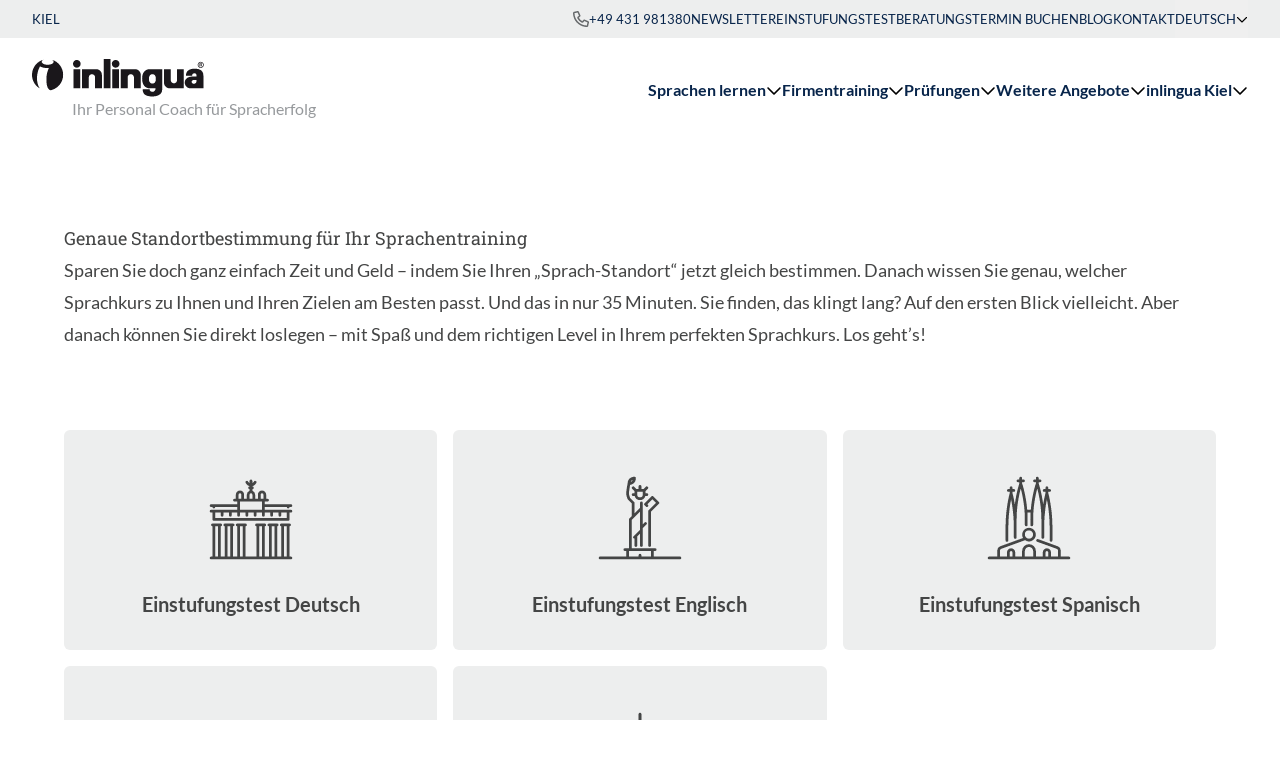

--- FILE ---
content_type: text/html; charset=utf-8
request_url: https://www.inlingua-kiel.de/einstufungstest
body_size: 18875
content:
<!DOCTYPE html><html lang=de-DE><head><meta charset=utf-8><title>Einstufungstest - inlingua Kiel</title><meta content="TYPO3 CMS" name=generator><meta content="width=device-width, initial-scale=1.0" name=viewport><meta content=summary name=twitter:card><link href=/build/inlingua_template/app.63739415.css?1764686050 rel=stylesheet><script>(function(w,d,s,l,i){w[l]=w[l]||[];w[l].push({'gtm.start':new Date().getTime(),event:'gtm.js'});var f=d.getElementsByTagName(s)[0],j=d.createElement(s),dl=l!='dataLayer'?'&l='+l:'';j.async=!0;j.src='https://www.googletagmanager.com/gtm.js?id='+i+dl;f.parentNode.insertBefore(j,f)})(window,document,'script','dataLayer','GTM-5W35KL4F')</script><link href=/build/inlingua_template/favicon/apple-touch-icon.png rel=apple-touch-icon sizes=180x180><link href=/build/inlingua_template/favicon/favicon-32x32.png rel=icon sizes=32x32 type=image/png><link href=/build/inlingua_template/favicon/favicon-16x16.png rel=icon sizes=16x16 type=image/png><link href=/build/inlingua_template/favicon/site.webmanifest rel=manifest><link color=#1a171b href=/build/inlingua_template/favicon/safari-pinned-tab.svg rel=mask-icon><meta content=#ffffff name=msapplication-TileColor><meta content=#ffffff name=theme-color><link href=https://www.inlingua-kiel.de/einstufungstest rel=canonical><link href=https://www.inlingua-kiel.de/einstufungstest hreflang=de-DE rel=alternate><link href=https://www.inlingua-kiel.de/en/placement-test hreflang=en-US rel=alternate><link href=https://www.inlingua-kiel.de/einstufungstest hreflang=x-default rel=alternate> <body class="antialiased text-blue-950"><noscript><iframe height=0 src="https://www.googletagmanager.com/ns.html?id=GTM-5W35KL4F" style=display:none;visibility:hidden width=0></iframe></noscript> <div class="relative isolate z-50 w-full bg-white" x-bind=menu x-data=menu><div class="relative z-[60] bg-gray-100 text-xs uppercase"><div class=container-fluid><div class="flex flex-row flex-nowrap gap-4 items-stretch justify-between"><div class="flex flex-row items-center py-3 md:py-2.5 "> Kiel </div> <ul class="flex flex-row gap-8 justify-end items-center"><li class="hidden sm:inline-grid"><a class="py-3 md:py-2.5 flex flex-row flex-nowrap items-center gap-2 hover:text-turquoise-600" href=tel:+49431981380><svg xmlns=http://www.w3.org/2000/svg class="w-4 h-4 fill-gray-700" focusable=false role=img><use xlink:href=/build/inlingua_template/sprite.svg?1764686050#phone-regular></use></svg> +49 431 981380 </a> <li class="hidden md:block"><a class="py-2.5 hover:text-turquoise-600" href=/newsletter-anmeldung target="" title=Newsletter> Newsletter </a> <li class="hidden md:block"><a class="py-2.5 hover:text-turquoise-600" href=/einstufungstest target="" title=Einstufungstest> Einstufungstest </a> <li class="hidden md:block"><a class="py-2.5 hover:text-turquoise-600" href=/beratungsgespraech target="" title="Beratungstermin buchen"> Beratungstermin buchen </a> <li class="hidden md:block"><a class="py-2.5 hover:text-turquoise-600" href=/blog target="" title=Blog> Blog </a> <li class="hidden md:block"><a class="py-2.5 hover:text-turquoise-600" href=/kontakt target="" title=Kontakt> Kontakt </a> </li> <div class="relative inline-block text-left" x-data=dropdown><button id=menu-button class="flex flex-row items-center gap-2 flex-nowrap py-3 md:py-2.5 uppercase hover:text-turquoise-600" x-bind=trigger> Deutsch <svg xmlns=http://www.w3.org/2000/svg class="h-3 w-3" focusable=false role=img><use xlink:href=/build/inlingua_template/sprite.svg?1764686050#chevron-down-regular></use></svg> </button> <div aria-labelledby=menu-button aria-orientation=vertical class="absolute right-0 z-50 top-full origin-top-right transition bg-gray-100 shadow-lg focus:outline-none" role=menu tabindex=-1 x-bind=panel x-cloak=""><div class=py-1 role=none><li><a class="block px-4 py-2 hover:text-turquoise-600  " href=/en/placement-test hreflang=en-US role=menuitem tabindex=-1 title=English> English </a> </div> </div></div></ul></div> </div> </div> <div class="relative z-50 container-fluid bg-white"><div class="flex flex-row justify-between items-center py-4 lg:py-0"><a href=/ title="inlingua Kiel"><div class="relative py-3 md:py-2.5"><svg xmlns=http://www.w3.org/2000/svg class="w-[150px] sm:w-[172px]" fill=none viewbox="0 0 128 28"><path d="M64.81 7.48H59.75V21.62H64.81V7.48ZM35.88 7.48H30.82V21.62H35.88V7.49V7.48ZM23.18 11.67C23.18 6.38 19.64 1.93 14.81 0.53C15.6 0.92 16.09 1.46 16.09 2.06C16.09 3.26 14.11 4.24 11.67 4.24C9.23 4.24 7.25 3.26 7.25 2.06C7.25 1.41 7.83 0.83 8.75 0.43C3.72 1.72 0 6.27 0 11.68C0 15.96 2.3 19.66 5.75 21.66C4.21 19.46 3.7 16.68 3.7 13.97C3.7 11.26 4.59 7.61 5.95 5.44C7.37 6.23 9.32 6.7 11.5 6.7C11.85 6.7 12.18 6.69 12.52 6.66C11.4 9.04 10.76 11.76 10.76 14.5V14.53L10.79 16.3C10.81 19.6 11.84 22.46 13.43 22.91C13.57 22.95 13.73 22.97 13.9 22.97C14.11 22.97 14.31 22.94 14.48 22.88C19.47 21.59 23.18 17.05 23.18 11.66M36.21 3.55C36.21 1.97 34.93 0.69 33.35 0.69C31.77 0.69 30.49 1.97 30.49 3.55C30.49 5.13 31.77 6.41 33.35 6.41C34.93 6.41 36.21 5.13 36.21 3.55ZM46.96 21.62H52.02V11.77C52.02 9.4 50.09 7.48 47.72 7.48H37.21V21.63H42.27V13.52C42.27 12.23 43.32 11.19 44.6 11.19C45.88 11.19 46.94 12.23 46.96 13.51C46.96 17.35 46.96 21.63 46.96 21.63M53.35 21.63H58.41V0H53.35V21.63ZM65.13 3.56C65.13 1.98 63.85 0.7 62.27 0.7C60.69 0.7 59.41 1.98 59.41 3.56C59.41 5.14 60.69 6.42 62.27 6.42C63.85 6.42 65.13 5.14 65.13 3.56ZM75.88 21.62H80.94V11.77C80.94 9.4 79.01 7.48 76.64 7.48H66.13V21.63H71.19V13.52C71.19 12.23 72.24 11.19 73.52 11.19C74.8 11.19 75.86 12.23 75.88 13.51C75.88 17.35 75.88 21.63 75.88 21.63M92.18 14.66C92.18 15.85 91.92 16.8 91.36 17.41C90.93 17.85 90.33 18.13 89.66 18.13H89.6C88.93 18.13 88.33 17.85 87.9 17.41C87.34 16.8 86.99 15.85 86.99 14.66C86.99 13.47 87.33 12.49 87.9 11.88C88.33 11.44 88.93 11.16 89.6 11.16H89.66C90.33 11.16 90.93 11.44 91.36 11.88C91.92 12.49 92.18 13.48 92.18 14.66ZM96.87 22.69V7.49H87.59C85.7 7.49 81.95 8.47 81.95 14.46C81.95 21.06 86.34 21.63 87.59 21.63H91.93C91.91 22.93 91.22 23.88 90.36 24.06C90.15 24.1 89.97 24.14 89.73 24.14C89.47 24.14 89.22 24.11 88.98 24.07C88.17 23.91 87.63 23.4 87.56 22.54C87.56 22.45 87.54 22.32 87.54 22.32H82.41V22.66C82.41 23.99 82.86 25.3 83.79 26.09C84.84 27.05 86.82 27.6 89.51 27.63H89.77C92.19 27.58 94.27 26.9 95.32 25.94C96.25 25.15 96.87 23.99 96.87 22.66M113.02 21.63V7.49H107.96V15.6C107.96 16.89 106.91 17.93 105.63 17.93C104.35 17.93 103.29 16.89 103.27 15.61C103.27 11.77 103.27 7.49 103.27 7.49H98.21V17.34C98.21 19.71 100.14 21.63 102.51 21.63H113.02ZM122.44 15.96C122.44 17.29 121.8 18.26 120.48 18.29C119.58 18.29 118.77 17.65 118.77 16.87C118.77 16.09 119.58 15.47 120.48 15.47H122.44V15.96ZM126.05 8.55C124.55 7.38 122.99 7.16 121.09 7.17C119.19 7.16 117.61 7.38 116.11 8.55C115 9.41 114.61 10.69 114.61 12.31V12.34H119.14C119.14 11.71 119.21 11.37 119.52 11.04C119.79 10.76 120.19 10.58 120.62 10.58H120.95C121.37 10.58 121.83 10.68 122.1 10.97C122.42 11.31 122.42 11.9 122.43 12.53V12.93H119.64C116.63 12.93 113.68 14.16 113.68 17.44C113.68 18.74 114.6 21.64 118.28 21.64H127.55V12.32C127.55 10.7 127.16 9.42 126.05 8.56M126.1 3.86C126.1 4.1 125.97 4.19 125.71 4.19H125.13V3.55H125.75C126.04 3.55 126.1 3.74 126.1 3.86ZM126.09 5.52H126.64V5.46C126.53 5.42 126.53 5.33 126.53 4.99C126.53 4.55 126.42 4.47 126.23 4.39C126.47 4.31 126.6 4.09 126.6 3.82C126.6 3.61 126.48 3.15 125.85 3.15H124.65V5.53H125.14V4.6H125.66C126.03 4.6 126.05 4.73 126.05 5.05C126.05 5.29 126.07 5.42 126.1 5.53M127.31 4.33C127.31 5.3 126.53 6.08 125.56 6.08C124.59 6.08 123.81 5.3 123.81 4.33C123.81 3.36 124.59 2.58 125.56 2.58C126.53 2.58 127.31 3.36 127.31 4.33ZM127.81 4.33C127.81 3.09 126.8 2.08 125.56 2.08C124.32 2.08 123.31 3.09 123.31 4.33C123.31 5.57 124.32 6.58 125.56 6.58C126.8 6.58 127.81 5.57 127.81 4.33Z" fill=#1A171B></path> </svg> <span class="ml-9 text-xs lg:text-sm sm:ml-10 xl:text-base text-gray-500 whitespace-nowrap"> Ihr Personal Coach für Spracherfolg </span></div> </a> <div class="hidden lg:block"><ul class="flex flex-col flex-nowrap justify-between lg:gap-6 lg:flex-row xl:gap-12"><li><a class="flex w-full justify-between lg:inline-flex items-center gap-x-2 py-6 group text-xl lg:py-10 lg:text-[15px] xl:text-base font-bold hover:text-turquoise-600 " data-flyout-id=3 href=/sprachen-lernen title="Sprachen lernen" x-bind=flyoutTrigger> Sprachen lernen <svg xmlns=http://www.w3.org/2000/svg class="text-turquoise-600 w-4 h-4 hidden md:block group-hover:fill-turquoise-600 transition-transform duration-300 group-hover:rotate-180" focusable=false role=img><use xlink:href=/build/inlingua_template/sprite.svg?1764686050#chevron-down-regular></use></svg> </a> <li><a class="flex w-full justify-between lg:inline-flex items-center gap-x-2 py-6 group text-xl lg:py-10 lg:text-[15px] xl:text-base font-bold hover:text-turquoise-600 " data-flyout-id=4 href=/firmentraining title=Firmentraining x-bind=flyoutTrigger> Firmentraining <svg xmlns=http://www.w3.org/2000/svg class="text-turquoise-600 w-4 h-4 hidden md:block group-hover:fill-turquoise-600 transition-transform duration-300 group-hover:rotate-180" focusable=false role=img><use xlink:href=/build/inlingua_template/sprite.svg?1764686050#chevron-down-regular></use></svg> </a> <li><a class="flex w-full justify-between lg:inline-flex items-center gap-x-2 py-6 group text-xl lg:py-10 lg:text-[15px] xl:text-base font-bold hover:text-turquoise-600 " data-flyout-id=54 href=/sprachpruefungen title=Prüfungen x-bind=flyoutTrigger> Prüfungen <svg xmlns=http://www.w3.org/2000/svg class="text-turquoise-600 w-4 h-4 hidden md:block group-hover:fill-turquoise-600 transition-transform duration-300 group-hover:rotate-180" focusable=false role=img><use xlink:href=/build/inlingua_template/sprite.svg?1764686050#chevron-down-regular></use></svg> </a> <li><a class="flex w-full justify-between lg:inline-flex items-center gap-x-2 py-6 group text-xl lg:py-10 lg:text-[15px] xl:text-base font-bold hover:text-turquoise-600 " data-flyout-id=5 href=/weitere-angebote title="Weitere Angebote" x-bind=flyoutTrigger> Weitere Angebote <svg xmlns=http://www.w3.org/2000/svg class="text-turquoise-600 w-4 h-4 hidden md:block group-hover:fill-turquoise-600 transition-transform duration-300 group-hover:rotate-180" focusable=false role=img><use xlink:href=/build/inlingua_template/sprite.svg?1764686050#chevron-down-regular></use></svg> </a> <li><a class="flex w-full justify-between lg:inline-flex items-center gap-x-2 py-6 group text-xl lg:py-10 lg:text-[15px] xl:text-base font-bold hover:text-turquoise-600 " data-flyout-id=76 href=/inlingua-kiel/methode title="inlingua Kiel" x-bind=flyoutTrigger> inlingua Kiel <svg xmlns=http://www.w3.org/2000/svg class="text-turquoise-600 w-4 h-4 hidden md:block group-hover:fill-turquoise-600 transition-transform duration-300 group-hover:rotate-180" focusable=false role=img><use xlink:href=/build/inlingua_template/sprite.svg?1764686050#chevron-down-regular></use></svg> </a> </ul> </div> <div class="h-full lg:hidden"><div class="flex flex-col justify-center h-full space-y-1 p-3 cursor-pointer group" x-bind=trigger><svg xmlns=http://www.w3.org/2000/svg class="w-7 h-7 fill-gray-950 group-hover:fill-turquoise-600" focusable=false role=img x-show=!isOpen><use xlink:href=/build/inlingua_template/sprite.svg?1764686050#bars-staggered-regular></use></svg> <svg xmlns=http://www.w3.org/2000/svg class="w-7 h-7 fill-gray-950 group-hover:fill-turquoise-600" focusable=false role=img x-cloak=x-cloak x-show=isOpen><use xlink:href=/build/inlingua_template/sprite.svg?1764686050#xmark-regular></use></svg></div> </div></div> </div> <div class="absolute inset-x-0 top-full z-50 shadow-md ring-1 ring-gray-900/5 bg-white xl:bg-gradient-to-r xl:from-white xl:from-50% xl:to-gray-50 xl:to-50%" data-flyout-id=3 x-bind=flyout x-cloak=""><div class="xl:px-28 xl:max-w-[1800px] xl:mx-auto"><div class="xl:grid xl:grid-cols-4"><div class="bg-white py-8 px-4 sm:px-8 md:px-12 lg:px-16 xl:px-0 xl:pr-16 xl:col-span-3"><div class="grid sm:grid-cols-2 lg:grid-cols-3 gap-x-8 gap-y-4"><span class="block font-serif text-sm font-medium leading-6 text-gray-600 mb-2 sm:col-span-2 lg:col-span-3"> Sprachen lernen </span> <div><div x-data="{ collapsed: false}"><div class="flex items-center justify-between mb-4"><a class="flex items-center gap-x-4 font-bold  hover:text-turquoise-600" href=/sprachen-lernen/deutsch title=Deutsch><svg xmlns=http://www.w3.org/2000/svg class="flex text-turquoise-600 w-8 h-8" focusable=false role=img><use xlink:href=/build/inlingua_template/sprite.svg?1764686050#lang-icon-de></use></svg> <span class="inline-flex flex-col"> Deutsch </span></a> </div> <ul class="mb-4 space-y-2" x-cloak="" x-show=!collapsed><li><a class="text-sm  hover:text-turquoise-600" href=/sprachen-lernen/deutsch/deutsch-einzeltraining title="Deutsch Einzeltraining"> Deutsch Einzeltraining </a> <li><a class="text-sm  hover:text-turquoise-600" href=/sprachen-lernen/deutsch/deutsch-abend-intensivkurse title="Deutsch Abendkurse - A2, B1, B2 &amp; C1"> Deutsch Abendkurse - A2, B1, B2 &amp; C1 </a> <li><a class="text-sm  hover:text-turquoise-600" href=/sprachen-lernen/deutsch/integrationskurse title=Integrationskurse> Integrationskurse </a> <li><a class="text-sm  hover:text-turquoise-600" href=/sprachen-lernen/deutsch/alphabetisierungskurse title=Alphabetisierungskurse> Alphabetisierungskurse </a> <li><a class="text-sm  hover:text-turquoise-600" href=/sprachen-lernen/deutsch/deutsch-fuer-den-beruf title="Deutsch für den Beruf - B2"> Deutsch für den Beruf - B2 </a> <li><a class="text-sm  hover:text-turquoise-600" href=/sprachen-lernen/deutsch/deutsch-crashkurse-und-bildungsurlaub title="Deutsch Crashkurse und Bildungsurlaub"> Deutsch Crashkurse und Bildungsurlaub </a> <li><a class="text-sm  hover:text-turquoise-600" href=/sprachen-lernen/deutsch/deutsch-b2-fuer-pflegekraefte-bamf title="Deutsch B2 für Pflegekräfte (BAMF)"> Deutsch B2 für Pflegekräfte (BAMF) </a> </ul></div> </div> <div><div x-data="{ collapsed: false}"><div class="flex items-center justify-between mb-4"><a class="flex items-center gap-x-4 font-bold  hover:text-turquoise-600" href=/sprachen-lernen/englisch title=Englisch><svg xmlns=http://www.w3.org/2000/svg class="flex text-turquoise-600 w-8 h-8" focusable=false role=img><use xlink:href=/build/inlingua_template/sprite.svg?1764686050#lang-icon-en></use></svg> <span class="inline-flex flex-col"> Englisch </span></a> </div> <ul class="mb-4 space-y-2" x-cloak="" x-show=!collapsed><li><a class="text-sm  hover:text-turquoise-600" href=/sprachen-lernen/englisch/englisch-einzeltraining title="Englisch Einzeltraining"> Englisch Einzeltraining </a> <li><a class="text-sm  hover:text-turquoise-600" href=/sprachen-lernen/englisch/englisch-abendkurse title="Englisch Abendkurse"> Englisch Abendkurse </a> <li><a class="text-sm  hover:text-turquoise-600" href=/sprachen-lernen/englisch/after-work-intensive title="After Work Intensive"> After Work Intensive </a> <li><a class="text-sm  hover:text-turquoise-600" href=/sprachen-lernen/englisch/englisch-crashkurse-und-bildungsurlaub title="Englisch Crashkurse und Bildungsurlaub"> Englisch Crashkurse und Bildungsurlaub </a> <li><a class="text-sm  hover:text-turquoise-600" href=/sprachen-lernen/englisch/englisch-professional-language-coaching title="Englisch Professional Language Coaching"> Englisch Professional Language Coaching </a> </ul></div> </div> <div><div x-data="{ collapsed: false}"><div class="flex items-center justify-between mb-4"><a class="flex items-center gap-x-4 font-bold  hover:text-turquoise-600" href=/sprachen-lernen/franzoesisch title=Französisch><svg xmlns=http://www.w3.org/2000/svg class="flex text-turquoise-600 w-8 h-8" focusable=false role=img><use xlink:href=/build/inlingua_template/sprite.svg?1764686050#lang-icon-fr></use></svg> <span class="inline-flex flex-col"> Französisch </span></a> </div> <ul class="mb-4 space-y-2" x-cloak="" x-show=!collapsed><li><a class="text-sm  hover:text-turquoise-600" href=/sprachen-lernen/franzoesisch/franzoesisch-einzeltraining title="Französisch Einzeltraining"> Französisch Einzeltraining </a> <li><a class="text-sm  hover:text-turquoise-600" href=/sprachen-lernen/franzoesisch/franzoesisch-abendkurse title="Französisch Abendkurse"> Französisch Abendkurse </a> <li><a class="text-sm  hover:text-turquoise-600" href=/sprachen-lernen/franzoesisch/franzoesisch-crashkurse title="Französisch Crashkurse"> Französisch Crashkurse </a> <li><a class="text-sm  hover:text-turquoise-600" href=/sprachen-lernen/franzoesisch/franzoesisch-professional-language-coaching title="Französisch Professional Language Coaching"> Französisch Professional Language Coaching </a> </ul></div> </div> <div><div x-data="{ collapsed: false}"><div class="flex items-center justify-between mb-4"><a class="flex items-center gap-x-4 font-bold  hover:text-turquoise-600" href=/sprachen-lernen/spanisch title=Spanisch><svg xmlns=http://www.w3.org/2000/svg class="flex text-turquoise-600 w-8 h-8" focusable=false role=img><use xlink:href=/build/inlingua_template/sprite.svg?1764686050#lang-icon-es></use></svg> <span class="inline-flex flex-col"> Spanisch </span></a> </div> <ul class="mb-4 space-y-2" x-cloak="" x-show=!collapsed><li><a class="text-sm  hover:text-turquoise-600" href=/sprachen-lernen/spanisch/spanisch-einzeltraining title="Spanisch Einzeltraining"> Spanisch Einzeltraining </a> <li><a class="text-sm  hover:text-turquoise-600" href=/sprachen-lernen/spanisch/spanisch-abendkurse title="Spanisch Abendkurse"> Spanisch Abendkurse </a> <li><a class="text-sm  hover:text-turquoise-600" href=/sprachen-lernen/spanisch/spanisch-crashkurse title="Spanisch Crashkurse"> Spanisch Crashkurse </a> <li><a class="text-sm  hover:text-turquoise-600" href=/sprachen-lernen/spanisch/spanisch-professional-language-coaching title="Spanisch Professional Language Coaching"> Spanisch Professional Language Coaching </a> </ul></div> </div> <div><div x-data="{ collapsed: false}"><div class="flex items-center justify-between mb-4"><a class="flex items-center gap-x-4 font-bold  hover:text-turquoise-600" href=/sprachen-lernen/italienisch title=Italienisch><svg xmlns=http://www.w3.org/2000/svg class="flex text-turquoise-600 w-8 h-8" focusable=false role=img><use xlink:href=/build/inlingua_template/sprite.svg?1764686050#lang-icon-it></use></svg> <span class="inline-flex flex-col"> Italienisch </span></a> </div> <ul class="mb-4 space-y-2" x-cloak="" x-show=!collapsed><li><a class="text-sm  hover:text-turquoise-600" href=/sprachen-lernen/italienisch/italienisch-einzeltraining title="Italienisch Einzeltraining"> Italienisch Einzeltraining </a> <li><a class="text-sm  hover:text-turquoise-600" href=/sprachen-lernen/italienisch/italienisch-abendkurse title="Italienisch Abendkurse"> Italienisch Abendkurse </a> <li><a class="text-sm  hover:text-turquoise-600" href=/sprachen-lernen/italienisch/italienisch-crashkurse title="Italienisch Crashkurse"> Italienisch Crashkurse </a> <li><a class="text-sm  hover:text-turquoise-600" href=/sprachen-lernen/italienisch/italienisch-professional-language-coaching title="Italienisch Professional Language Coaching"> Italienisch Professional Language Coaching </a> </ul></div> </div> <div><div x-data="{ collapsed: false}"><div class="flex items-center justify-between mb-4"><a class="flex items-center gap-x-4 font-bold  hover:text-turquoise-600" href=/sprachen-lernen/andere-sprachen title="Andere Sprachen"><svg xmlns=http://www.w3.org/2000/svg class="flex text-turquoise-600 w-8 h-8" focusable=false role=img><use xlink:href=/build/inlingua_template/sprite.svg?1764686050#lang-icon-ww></use></svg> <span class="inline-flex flex-col"> Andere Sprachen </span></a> </div> <ul class="mb-4 space-y-2" x-cloak="" x-show=!collapsed><li><a class="text-sm  hover:text-turquoise-600" href=/sprachen-lernen/andere-sprachen/einzeltraining title=Einzeltraining> Einzeltraining </a> <li><a class="text-sm  hover:text-turquoise-600" href=/sprachen-lernen/andere-sprachen/abendkurse title=Abendkurse> Abendkurse </a> </ul></div> </div></div> </div> <div class="bg-gray-50 py-8 px-4 sm:px-8 md:px-12 lg:px-16 xl:px-16 xl:col-span-1"><div class="grid sm:grid-cols-2 lg:grid-cols-3 xl:grid-cols-1 gap-x-8 gap-y-4 xl:gap-x-0"><span class="block font-serif text-sm font-medium leading-6 text-gray-600 mb-2 sm:col-span-2 lg:col-span-3 xl:col-span-1"> Weitere Angebote </span> <div><div x-data="{ collapsed: false}"><div class="flex items-center justify-between mb-4"><a class="flex items-center gap-x-4 font-bold  hover:text-turquoise-600" href=/sprachen-lernen/schueler-und-studenten title="Schüler und Studenten"><span class="inline-flex flex-col"> Schüler und Studenten </span></a> </div> <ul class="mb-4 space-y-2" x-cloak="" x-show=!collapsed><li><a class="text-sm  hover:text-turquoise-600" href=/sprachen-lernen/schueler-und-studenten/intensivkurse-fuer-studenten title="Intensivkurse für Studenten"> Intensivkurse für Studenten </a> <li><a class="text-sm  hover:text-turquoise-600" href=/sprachen-lernen/schueler-und-studenten/toefl-vorbereitung title="TOEFL Vorbereitung"> TOEFL Vorbereitung </a> <li><a class="text-sm  hover:text-turquoise-600" href=/sprachen-lernen/schueler-und-studenten/abitur-vorbereitung title=Abitur-Vorbereitung> Abitur-Vorbereitung </a> <li><a class="text-sm  hover:text-turquoise-600" href=/sprachen-lernen/schueler-und-studenten/ferienkurse title=Ferienkurse> Ferienkurse </a> <li><a class="text-sm  hover:text-turquoise-600" href=/sprachen-lernen/schueler-und-studenten/schuelerkurse title=Schülerkurse> Schülerkurse </a> </ul></div> </div> <div><div x-data="{ collapsed: false}"><div class="flex items-center justify-between mb-4"><a class="flex items-center gap-x-4 font-bold  hover:text-turquoise-600" href=/sprachen-lernen/e-learning title=E-Learning><span class="inline-flex flex-col"> E-Learning </span></a> </div> <ul class="mb-4 space-y-2" x-cloak="" x-show=!collapsed><li><a class="text-sm  hover:text-turquoise-600" href=/sprachen-lernen/e-learning/online-sprachkurse title="Online Sprachkurse"> Online Sprachkurse </a> <li><a class="text-sm  hover:text-turquoise-600" href=/sprachen-lernen/e-learning/inlingua-online-learning title="inlingua Online Learning"> inlingua Online Learning </a> <li><a class="text-sm  hover:text-turquoise-600" href=/sprachen-lernen/e-learning/flex-e-books title="Flex E-Books"> Flex E-Books </a> </ul></div> </div></div> </div></div> </div> </div> <div class="absolute inset-x-0 top-full z-50 shadow-md ring-1 ring-gray-900/5 bg-white xl:bg-gradient-to-r xl:from-white xl:from-50% xl:to-gray-50 xl:to-50%" data-flyout-id=4 x-bind=flyout x-cloak=""><div class="xl:px-28 xl:max-w-[1800px] xl:mx-auto"><div class="xl:grid xl:grid-cols-4"><div class="bg-white py-8 px-4 sm:px-8 md:px-12 lg:px-16 xl:px-0 xl:pr-16 xl:col-span-3"><div class="grid sm:grid-cols-2 lg:grid-cols-3 gap-x-8 gap-y-4"><span class="block font-serif text-sm font-medium leading-6 text-gray-600 mb-2 sm:col-span-2 lg:col-span-3"> Firmentraining </span> <div><div x-data="{ collapsed: false}"><div class="flex items-center justify-between mb-4"><a class="flex items-center gap-x-4 font-bold  hover:text-turquoise-600" href=/firmentraining/unsere-standardformate title="Unsere Standardformate"><svg xmlns=http://www.w3.org/2000/svg class="flex text-turquoise-600 w-8 h-8" focusable=false role=img><use xlink:href=/build/inlingua_template/sprite.svg?1764686050#icon-user></use></svg> <span class="inline-flex flex-col"> Unsere Standardformate <span class="text-sm text-gray-600 font-normal"> Erfahren Sie mehr über unsere meist gebuchten Firmentrainings! </span> </span></a> </div> </div> </div> <div><div x-data="{ collapsed: false}"><div class="flex items-center justify-between mb-4"><a class="flex items-center gap-x-4 font-bold  hover:text-turquoise-600" href=/firmentraining/dienstleistungen-fuer-firmen title="Dienstleistungen für Firmen"><svg xmlns=http://www.w3.org/2000/svg class="flex text-turquoise-600 w-8 h-8" focusable=false role=img><use xlink:href=/build/inlingua_template/sprite.svg?1764686050#icon-suitcase></use></svg> <span class="inline-flex flex-col"> Dienstleistungen für Firmen <span class="text-sm text-gray-600 font-normal"> Alle unsere Firmendienstleistungen in einem Überblick! </span> </span></a> </div> </div> </div></div> </div> <div class="bg-gray-50 py-8 px-4 sm:px-8 md:px-12 lg:px-16 xl:px-16 xl:col-span-1"><div class="grid sm:grid-cols-2 lg:grid-cols-3 xl:grid-cols-1 gap-x-8 gap-y-4 xl:gap-x-0"></div> </div></div> </div> </div> <div class="absolute inset-x-0 top-full z-50 shadow-md ring-1 ring-gray-900/5 bg-white xl:bg-gradient-to-r xl:from-white xl:from-50% xl:to-gray-50 xl:to-50%" data-flyout-id=54 x-bind=flyout x-cloak=""><div class="xl:px-28 xl:max-w-[1800px] xl:mx-auto"><div class="xl:grid xl:grid-cols-4"><div class="bg-white py-8 px-4 sm:px-8 md:px-12 lg:px-16 xl:px-0 xl:pr-16 xl:col-span-3"><div class="grid sm:grid-cols-2 lg:grid-cols-3 gap-x-8 gap-y-4"><span class="block font-serif text-sm font-medium leading-6 text-gray-600 mb-2 sm:col-span-2 lg:col-span-3"> Prüfungen </span> <div><div x-data="{ collapsed: false}"><div class="flex items-center justify-between mb-4"><a class="flex items-center gap-x-4 font-bold text-turquoise-600 hover:text-turquoise-600" href=/einstufungstest title=Einstufungstest><span class="inline-flex flex-col"> Einstufungstest <span class="text-sm text-gray-600 font-normal"> Erfahren Sie Ihr Sprachlniveau im Anschluss des Einstufungstests! </span> </span> </a> </div> </div> </div> <div><div x-data="{ collapsed: false}"><div class="flex items-center justify-between mb-4"><a class="flex items-center gap-x-4 font-bold  hover:text-turquoise-600" href=/sprachpruefungen/toeic title=TOEIC><span class="inline-flex flex-col"> TOEIC <span class="text-sm text-gray-600 font-normal"> Test Of English for International Communication - Zertifikat im internationalen Business-Englisch </span> </span> </a> </div> </div> </div> <div><div x-data="{ collapsed: false}"><div class="flex items-center justify-between mb-4"><a class="flex items-center gap-x-4 font-bold  hover:text-turquoise-600" href=/sprachpruefungen/tfi title=TFI><span class="inline-flex flex-col"> TFI <span class="text-sm text-gray-600 font-normal"> Offizielles Sprachzertifikat - TFI (Test de Français International) </span> </span> </a> </div> </div> </div> <div><div x-data="{ collapsed: false}"><div class="flex items-center justify-between mb-4"><a class="flex items-center gap-x-4 font-bold  hover:text-turquoise-600" href=/sprachpruefungen/telc-pruefung-b1/b2-deutsch title="telc Prüfung A2/B1/B2 Deutsch"><span class="inline-flex flex-col"> telc Prüfung A2/B1/B2 Deutsch <span class="text-sm text-gray-600 font-normal"> Offizielles Sprachzertifikat - telc Deutsch Prüfungen </span> </span> </a> </div> </div> </div> <div><div x-data="{ collapsed: false}"><div class="flex items-center justify-between mb-4"><a class="flex items-center gap-x-4 font-bold  hover:text-turquoise-600" href=/sprachpruefungen/telc-pruefungsvorbereitung-deutsch title="telc Prüfungsvorbereitung - Deutsch"><span class="inline-flex flex-col"> telc Prüfungsvorbereitung - Deutsch <span class="text-sm text-gray-600 font-normal"> Vorbereitung auf die Prüfungen - telc Deutsch </span> </span> </a> </div> </div> </div> <div><div x-data="{ collapsed: false}"><div class="flex items-center justify-between mb-4"><a class="flex items-center gap-x-4 font-bold  hover:text-turquoise-600" href=/sprachpruefungen/dtz title=DTZ><span class="inline-flex flex-col"> DTZ <span class="text-sm text-gray-600 font-normal"> Offizielles Sprachzertifikat - DTZ (Deutschtest für Zuwanderer) </span> </span> </a> </div> </div> </div> <div><div x-data="{ collapsed: false}"><div class="flex items-center justify-between mb-4"><a class="flex items-center gap-x-4 font-bold  hover:text-turquoise-600" href=/sprachpruefungen/inlingua-sprachenzertifikat title="inlingua Sprachenzertifikat"><span class="inline-flex flex-col"> inlingua Sprachenzertifikat <span class="text-sm text-gray-600 font-normal"> Erfahre dein Sprachlevel mit unserem Einstufungstest! </span> </span> </a> </div> </div> </div></div> </div> <div class="bg-gray-50 py-8 px-4 sm:px-8 md:px-12 lg:px-16 xl:px-16 xl:col-span-1"><div class="grid sm:grid-cols-2 lg:grid-cols-3 xl:grid-cols-1 gap-x-8 gap-y-4 xl:gap-x-0"><span class="block font-serif text-sm font-medium leading-6 text-gray-600 mb-2 sm:col-span-2 lg:col-span-3 xl:col-span-1"> Weitere Infos </span> <div><div x-data="{ collapsed: false}"><div class="flex items-center justify-between mb-4"><a class="flex items-center gap-x-4 font-bold  hover:text-turquoise-600" href=/sprachpruefungen/sprachlevel-und-programme title="Sprachlevel und Programme"><span class="inline-flex flex-col"> Sprachlevel und Programme </span></a> </div> </div> </div></div> </div></div> </div> </div> <div class="absolute inset-x-0 top-full z-50 shadow-md ring-1 ring-gray-900/5 bg-white xl:bg-gradient-to-r xl:from-white xl:from-50% xl:to-gray-50 xl:to-50%" data-flyout-id=5 x-bind=flyout x-cloak=""><div class="xl:px-28 xl:max-w-[1800px] xl:mx-auto"><div class="xl:grid xl:grid-cols-4"><div class="bg-white py-8 px-4 sm:px-8 md:px-12 lg:px-16 xl:px-0 xl:pr-16 xl:col-span-3"><div class="grid sm:grid-cols-2 lg:grid-cols-3 gap-x-8 gap-y-4"><span class="block font-serif text-sm font-medium leading-6 text-gray-600 mb-2 sm:col-span-2 lg:col-span-3"> Weitere Angebote </span> <div><div x-data="{ collapsed: false}"><div class="flex items-center justify-between mb-4"><a class="flex items-center gap-x-4 font-bold  hover:text-turquoise-600" href=/weitere-angebote/gefoerderte-sprachkurse title="Geförderte Sprachkurse"><span class="inline-flex flex-col"> Geförderte Sprachkurse <span class="text-sm text-gray-600 font-normal"> Geförderte Sprachkurse für Beruf und Integration – individuell, praxisnah und mit finanzieller Unterstützung durch Förderprogramme </span> </span> </a> </div> </div> </div> <div><div x-data="{ collapsed: false}"><div class="flex items-center justify-between mb-4"><a class="flex items-center gap-x-4 font-bold  hover:text-turquoise-600" href=/weitere-angebote/uebersetzungen-in-kiel title="Übersetzungen und Dolmetschen"><span class="inline-flex flex-col"> Übersetzungen und Dolmetschen <span class="text-sm text-gray-600 font-normal"> Professionelle und zuverlässige Übersetzungen &amp; Dolmetscher-Services </span> </span> </a> </div> </div> </div> <div><div x-data="{ collapsed: false}"><div class="flex items-center justify-between mb-4"><a class="flex items-center gap-x-4 font-bold  hover:text-turquoise-600" href=/weitere-angebote/sprachkurse-im-ausland title="Sprachkurse im Ausland"><span class="inline-flex flex-col"> Sprachkurse im Ausland </span></a> </div> </div> </div> <div><div x-data="{ collapsed: false}"><div class="flex items-center justify-between mb-4"><a class="flex items-center gap-x-4 font-bold  hover:text-turquoise-600" href=/weitere-angebote/jobmesse-kiel title="Jobmesse Kiel"><span class="inline-flex flex-col"> Jobmesse Kiel </span></a> </div> </div> </div> <div><div x-data="{ collapsed: false}"><div class="flex items-center justify-between mb-4"><a class="flex items-center gap-x-4 font-bold  hover:text-turquoise-600" href=/weitere-angebote/coaching-1 title=Coaching><span class="inline-flex flex-col"> Coaching </span></a> </div> <ul class="mb-4 space-y-2" x-cloak="" x-show=!collapsed><li><a class="text-sm  hover:text-turquoise-600" href=/weitere-angebote/coaching-1/bewerbungscoaching-fuer-den-beruflichen-durchbruch title="Bewerbungscoaching für den beruflichen Durchbruch"> Bewerbungscoaching für den beruflichen Durchbruch </a> </ul></div> </div></div> </div> <div class="bg-gray-50 py-8 px-4 sm:px-8 md:px-12 lg:px-16 xl:px-16 xl:col-span-1"><div class="grid sm:grid-cols-2 lg:grid-cols-3 xl:grid-cols-1 gap-x-8 gap-y-4 xl:gap-x-0"></div> </div></div> </div> </div> <div class="absolute inset-x-0 top-full z-50 shadow-md ring-1 ring-gray-900/5 bg-white xl:bg-gradient-to-r xl:from-white xl:from-50% xl:to-gray-50 xl:to-50%" data-flyout-id=76 x-bind=flyout x-cloak=""><div class="xl:px-28 xl:max-w-[1800px] xl:mx-auto"><div class="xl:grid xl:grid-cols-4"><div class="bg-white py-8 px-4 sm:px-8 md:px-12 lg:px-16 xl:px-0 xl:pr-16 xl:col-span-3"><div class="grid sm:grid-cols-2 lg:grid-cols-3 gap-x-8 gap-y-4"><span class="block font-serif text-sm font-medium leading-6 text-gray-600 mb-2 sm:col-span-2 lg:col-span-3"> inlingua Kiel </span> <div><div x-data="{ collapsed: false}"><div class="flex items-center justify-between mb-4"><a class="flex items-center gap-x-4 font-bold  hover:text-turquoise-600" href=/beratungsgespraech title=Beratungstermin><span class="inline-flex flex-col"> Beratungstermin </span></a> </div> </div> </div> <div><div x-data="{ collapsed: false}"><div class="flex items-center justify-between mb-4"><a class="flex items-center gap-x-4 font-bold  hover:text-turquoise-600" href=/inlingua-kiel/methode title=Methode><span class="inline-flex flex-col"> Methode </span></a> </div> </div> </div> <div><div x-data="{ collapsed: false}"><div class="flex items-center justify-between mb-4"><a class="flex items-center gap-x-4 font-bold  hover:text-turquoise-600" href=/inlingua-kiel/leitbild title=Leitbild><span class="inline-flex flex-col"> Leitbild </span></a> </div> </div> </div> <div><div x-data="{ collapsed: false}"><div class="flex items-center justify-between mb-4"><a class="flex items-center gap-x-4 font-bold  hover:text-turquoise-600" href=/inlingua-kiel/rundgang title=Rundgang><span class="inline-flex flex-col"> Rundgang </span></a> </div> </div> </div> <div><div x-data="{ collapsed: false}"><div class="flex items-center justify-between mb-4"><a class="flex items-center gap-x-4 font-bold  hover:text-turquoise-600" href=/inlingua-kiel/anfahrt title=Anfahrt><span class="inline-flex flex-col"> Anfahrt </span></a> </div> </div> </div> <div><div x-data="{ collapsed: false}"><div class="flex items-center justify-between mb-4"><a class="flex items-center gap-x-4 font-bold  hover:text-turquoise-600" href=/inlingua-kiel/jobs title=Jobs><span class="inline-flex flex-col"> Jobs </span></a> </div> </div> </div> <div><div x-data="{ collapsed: false}"><div class="flex items-center justify-between mb-4"><a class="flex items-center gap-x-4 font-bold  hover:text-turquoise-600" href=/blog title=Blog><span class="inline-flex flex-col"> Blog </span></a> </div> </div> </div> <div><div x-data="{ collapsed: false}"><div class="flex items-center justify-between mb-4"><a class="flex items-center gap-x-4 font-bold  hover:text-turquoise-600" href=/inlingua-kiel/faq title=FAQ><span class="inline-flex flex-col"> FAQ </span></a> </div> </div> </div></div> <div class="mt-8 text-sm font-medium leading-6 text-gray-600 mb-6 "> Aus unserem Blog </div> <div class=news><div id=news-container-><div class="grid grid-cols-2 gap-8 xl:grid-cols-3"><article class="group relative isolate flex flex-col justify-end bg-gray-900 px-8 py-8 h-[200px] not-prose" itemscope itemtype=https://schema.org/Article><img alt="" class="absolute inset-0 -z-10 h-full w-full object-cover" height=350 src=/fileadmin/_processed_/3/3/csm_blogbeitrag_emails_schreiben_64d7f63af4.png width=350> <div class="absolute inset-0 -z-10 from-black/80 bg-gradient-to-t"></div> <h3 class="text-xl font-bold text-white"><a href=/blog/artikel/besser-englisch-schreiben-tipps-fuer-professionelle-e-mails itemprop=url title="Besser Englisch schreiben: Tipps für professionelle E- Mails"><span class="absolute inset-0"></span> <span itemprop=headline>Besser Englisch schreiben: Tipps für professionelle E- Mails</span></a> </h3></article> <article class="group relative isolate flex flex-col justify-end bg-gray-900 px-8 py-8 h-[200px] not-prose" itemscope itemtype=https://schema.org/Article><img alt="" class="absolute inset-0 -z-10 h-full w-full object-cover" height=350 src=/fileadmin/_processed_/a/c/csm_ahsanization-UTO8escGF3M-unsplash_fd36c2f81b.jpg width=350> <div class="absolute inset-0 -z-10 from-black/80 bg-gradient-to-t"></div> <h3 class="text-xl font-bold text-white"><a href=/blog/artikel/job-bsk itemprop=url title="Job-BSK: Individuelle Deutschkurse für Beschäftigte bei inlingua Kiel"><span class="absolute inset-0"></span> <span itemprop=headline>Job-BSK: Individuelle Deutschkurse für Beschäftigte bei inlingua Kiel</span></a> </h3></article></div> </div> </div></div> <div class="bg-gray-50 py-8 px-4 sm:px-8 md:px-12 lg:px-16 xl:px-16 xl:col-span-1"><div class="grid sm:grid-cols-2 lg:grid-cols-3 xl:grid-cols-1 gap-x-8 gap-y-4 xl:gap-x-0"><span class="block font-serif text-sm font-medium leading-6 text-gray-600 mb-2 sm:col-span-2 lg:col-span-3"> inlingua Kiel </span> <div class="grid grid-cols-1 gap-8 xl:gap-12 mt-2"><ul class="flex flex-row items-start justify-start gap-8 xl:flex-col xl:gap-2"><li><span class="flex flex-row gap-x-4 items-start"><svg xmlns=http://www.w3.org/2000/svg class="fill-gray-600 w-5 h-5 mt-0.5" focusable=false role=img><use xlink:href=/build/inlingua_template/sprite.svg?1764686050#building-regular></use></svg> <div class="w-full whitespace-nowrap"> Alter Markt 7<span class=xl:hidden>,</span> <br class="hidden xl:block"> 24103 Kiel </div></span> <li><a class="flex flex-row gap-x-4 items-center hover:text-turquoise-600 group" href=tel:+49431981380><svg xmlns=http://www.w3.org/2000/svg class="fill-gray-600 w-5 h-5 group-hover:fill-turquoise-600" focusable=false role=img><use xlink:href=/build/inlingua_template/sprite.svg?1764686050#phone-regular></use></svg> +49 431 981380 </a> <li><a class="flex flex-row gap-x-4 items-center hover:text-turquoise-600 group" data-mailto-token=nbjmup+jogpAjomjohvb.ljfm/ef data-mailto-vector=1 href=#><svg xmlns=http://www.w3.org/2000/svg class="fill-gray-600 w-5 h-5 group-hover:fill-turquoise-600" focusable=false role=img><use xlink:href=/build/inlingua_template/sprite.svg?1764686050#envelope-regular></use></svg> info@inlingua-kiel.de </a> </ul> <ul class="flex flex-row items-start justify-start gap-8 xl:flex-col xl:gap-2"><li><a class="flex flex-row flex-nowrap items-center gap-x-2 group hover:text-turquoise-500" href=https://www.facebook.com/inlinguakiel hreflang="" target=_blank title=Facebook><svg xmlns=http://www.w3.org/2000/svg class="w-5 h-5 fill-gray-600 group-hover:fill-turquoise-600" focusable=false role=img><use xlink:href=/build/inlingua_template/sprite.svg?1764686050#facebook></use></svg> Facebook </a> <li><a class="flex flex-row flex-nowrap items-center gap-x-2 group hover:text-turquoise-500" href=https://www.linkedin.com/company/inlingua-sprachschule-kiel hreflang="" target=_blank title=LinkedIn><svg xmlns=http://www.w3.org/2000/svg class="w-5 h-5 fill-gray-600 group-hover:fill-turquoise-600" focusable=false role=img><use xlink:href=/build/inlingua_template/sprite.svg?1764686050#linkedin></use></svg> LinkedIn </a> <li><a class="flex flex-row flex-nowrap items-center gap-x-2 group hover:text-turquoise-500" href=https://www.instagram.com/inlinguakiel/ hreflang="" target=_blank title=Instagram><svg xmlns=http://www.w3.org/2000/svg class="w-5 h-5 fill-gray-600 group-hover:fill-turquoise-600" focusable=false role=img><use xlink:href=/build/inlingua_template/sprite.svg?1764686050#instagram></use></svg> Instagram </a> </ul> <a class="btn btn--icon" href=/kontakt> Kontakt aufnehmen <svg xmlns=http://www.w3.org/2000/svg class="fill-gray-600 w-5 h-5 group-hover:fill-turquoise-600" focusable=false role=img><use xlink:href=/build/inlingua_template/sprite.svg?1764686050#circle-chevron-right-regular></use></svg> </a></div></div> </div></div> </div> </div> <div class="fixed inset-0 z-40 overflow-y-auto" x-bind=modal x-cloak=""><div class="fixed inset-0" x-bind=overlay></div> <div class="relative flex min-h-screen justify-center bg-white" x-bind=panel><div class="w-full flex flex-col items-center" x-on:click.stop=""><div class="w-full container-fluid"><div class=w-full><div x-data="{ expanded: false }"><div class="flex flex-row justify-between items-center"><a class="flex flex-row flex-nowrap items-center gap-4 w-full hover:text-turquoise-600 active:text-turquoise-600 focus:text-turquoise-600 text-lg font-bold py-4  " href=/sprachen-lernen title="Sprachen lernen"> Sprachen lernen </a> <button @click="expanded = ! expanded" class="p-2 bg-gray-50 rounded-full ml-8"><svg xmlns=http://www.w3.org/2000/svg class="w-4 h-4 fill-gray-600 group-hover:fill-turquoise-600" focusable=false role=img x-show=expanded><use xlink:href=/build/inlingua_template/sprite.svg?1764686050#chevron-up-regular></use></svg> <svg xmlns=http://www.w3.org/2000/svg class="w-4 h-4 fill-gray-600 group-hover:fill-turquoise-600" focusable=false role=img x-show=!expanded><use xlink:href=/build/inlingua_template/sprite.svg?1764686050#chevron-down-regular></use></svg></button></div> <ul class="border-t border-gray-100" x-collapse="" x-show=expanded><li x-data="{ expanded: false }"><div class="flex flex-row justify-between items-center"><a class="flex flex-row flex-nowrap items-center gap-4 w-full hover:text-turquoise-600 active:text-turquoise-600 focus:text-turquoise-600 text-base py-3  " href=/sprachen-lernen/deutsch title=Deutsch><svg xmlns=http://www.w3.org/2000/svg class="flex text-turquoise-500 w-6 h-6" focusable=false role=img><use xlink:href=/build/inlingua_template/sprite.svg?1764686050#lang-icon-de></use></svg> Deutsch </a> <button @click="expanded = ! expanded" class="p-2 bg-gray-50 rounded-full ml-8"><svg xmlns=http://www.w3.org/2000/svg class="w-4 h-4 fill-gray-600 group-hover:fill-turquoise-600" focusable=false role=img x-show=expanded><use xlink:href=/build/inlingua_template/sprite.svg?1764686050#chevron-up-regular></use></svg> <svg xmlns=http://www.w3.org/2000/svg class="w-4 h-4 fill-gray-600 group-hover:fill-turquoise-600" focusable=false role=img x-show=!expanded><use xlink:href=/build/inlingua_template/sprite.svg?1764686050#chevron-down-regular></use></svg></button></div> <ul x-collapse="" x-show=expanded><li x-data="{ expanded: false }"><div class="flex flex-row justify-between"><a class="flex flex-row flex-nowrap items-center gap-4 w-full hover:text-turquoise-600 active:text-turquoise-600 focus:text-turquoise-600 text-sm py-1  " href=/sprachen-lernen/deutsch/deutsch-einzeltraining title="Deutsch Einzeltraining"><svg xmlns=http://www.w3.org/2000/svg class="flex text-turquoise-500 w-6 h-6" focusable=false role=img><use xlink:href=/build/inlingua_template/sprite.svg?1764686050#icon-user></use></svg> Deutsch Einzeltraining </a> </div> <li x-data="{ expanded: false }"><div class="flex flex-row justify-between"><a class="flex flex-row flex-nowrap items-center gap-4 w-full hover:text-turquoise-600 active:text-turquoise-600 focus:text-turquoise-600 text-sm py-1  " href=/sprachen-lernen/deutsch/deutsch-abend-intensivkurse title="Deutsch Abendkurse - A2, B1, B2 &amp; C1"><svg xmlns=http://www.w3.org/2000/svg class="flex text-turquoise-500 w-6 h-6" focusable=false role=img><use xlink:href=/build/inlingua_template/sprite.svg?1764686050#icon-gauge></use></svg> Deutsch Abendkurse - A2, B1, B2 &amp; C1 </a> </div> <li x-data="{ expanded: false }"><div class="flex flex-row justify-between"><a class="flex flex-row flex-nowrap items-center gap-4 w-full hover:text-turquoise-600 active:text-turquoise-600 focus:text-turquoise-600 text-sm py-1  " href=/sprachen-lernen/deutsch/integrationskurse title=Integrationskurse><svg xmlns=http://www.w3.org/2000/svg class="flex text-turquoise-500 w-6 h-6" focusable=false role=img><use xlink:href=/build/inlingua_template/sprite.svg?1764686050#icon-speech></use></svg> Integrationskurse </a> </div> <li x-data="{ expanded: false }"><div class="flex flex-row justify-between"><a class="flex flex-row flex-nowrap items-center gap-4 w-full hover:text-turquoise-600 active:text-turquoise-600 focus:text-turquoise-600 text-sm py-1  " href=/sprachen-lernen/deutsch/alphabetisierungskurse title=Alphabetisierungskurse><svg xmlns=http://www.w3.org/2000/svg class="flex text-turquoise-500 w-6 h-6" focusable=false role=img><use xlink:href=/build/inlingua_template/sprite.svg?1764686050#icon-speech></use></svg> Alphabetisierungskurse </a> </div> <li x-data="{ expanded: false }"><div class="flex flex-row justify-between"><a class="flex flex-row flex-nowrap items-center gap-4 w-full hover:text-turquoise-600 active:text-turquoise-600 focus:text-turquoise-600 text-sm py-1  " href=/sprachen-lernen/deutsch/deutsch-fuer-den-beruf title="Deutsch für den Beruf - B2"><svg xmlns=http://www.w3.org/2000/svg class="flex text-turquoise-500 w-6 h-6" focusable=false role=img><use xlink:href=/build/inlingua_template/sprite.svg?1764686050#icon-suitcase></use></svg> Deutsch für den Beruf - B2 </a> </div> <li x-data="{ expanded: false }"><div class="flex flex-row justify-between"><a class="flex flex-row flex-nowrap items-center gap-4 w-full hover:text-turquoise-600 active:text-turquoise-600 focus:text-turquoise-600 text-sm py-1  " href=/sprachen-lernen/deutsch/deutsch-crashkurse-und-bildungsurlaub title="Deutsch Crashkurse und Bildungsurlaub"><svg xmlns=http://www.w3.org/2000/svg class="flex text-turquoise-500 w-6 h-6" focusable=false role=img><use xlink:href=/build/inlingua_template/sprite.svg?1764686050#icon-gauge></use></svg> Deutsch Crashkurse und Bildungsurlaub </a> </div> <li x-data="{ expanded: false }"><div class="flex flex-row justify-between"><a class="flex flex-row flex-nowrap items-center gap-4 w-full hover:text-turquoise-600 active:text-turquoise-600 focus:text-turquoise-600 text-sm py-1  " href=/sprachen-lernen/deutsch/deutsch-b2-fuer-pflegekraefte-bamf title="Deutsch B2 für Pflegekräfte (BAMF)"><svg xmlns=http://www.w3.org/2000/svg class="flex text-turquoise-500 w-6 h-6" focusable=false role=img><use xlink:href=/build/inlingua_template/sprite.svg?1764686050#icon-gauge></use></svg> Deutsch B2 für Pflegekräfte (BAMF) </a> </div> </ul> <li x-data="{ expanded: false }"><div class="flex flex-row justify-between items-center"><a class="flex flex-row flex-nowrap items-center gap-4 w-full hover:text-turquoise-600 active:text-turquoise-600 focus:text-turquoise-600 text-base py-3  " href=/sprachen-lernen/englisch title=Englisch><svg xmlns=http://www.w3.org/2000/svg class="flex text-turquoise-500 w-6 h-6" focusable=false role=img><use xlink:href=/build/inlingua_template/sprite.svg?1764686050#lang-icon-en></use></svg> Englisch </a> <button @click="expanded = ! expanded" class="p-2 bg-gray-50 rounded-full ml-8"><svg xmlns=http://www.w3.org/2000/svg class="w-4 h-4 fill-gray-600 group-hover:fill-turquoise-600" focusable=false role=img x-show=expanded><use xlink:href=/build/inlingua_template/sprite.svg?1764686050#chevron-up-regular></use></svg> <svg xmlns=http://www.w3.org/2000/svg class="w-4 h-4 fill-gray-600 group-hover:fill-turquoise-600" focusable=false role=img x-show=!expanded><use xlink:href=/build/inlingua_template/sprite.svg?1764686050#chevron-down-regular></use></svg></button></div> <ul x-collapse="" x-show=expanded><li x-data="{ expanded: false }"><div class="flex flex-row justify-between"><a class="flex flex-row flex-nowrap items-center gap-4 w-full hover:text-turquoise-600 active:text-turquoise-600 focus:text-turquoise-600 text-sm py-1  " href=/sprachen-lernen/englisch/englisch-einzeltraining title="Englisch Einzeltraining"><svg xmlns=http://www.w3.org/2000/svg class="flex text-turquoise-500 w-6 h-6" focusable=false role=img><use xlink:href=/build/inlingua_template/sprite.svg?1764686050#icon-user></use></svg> Englisch Einzeltraining </a> </div> <li x-data="{ expanded: false }"><div class="flex flex-row justify-between"><a class="flex flex-row flex-nowrap items-center gap-4 w-full hover:text-turquoise-600 active:text-turquoise-600 focus:text-turquoise-600 text-sm py-1  " href=/sprachen-lernen/englisch/englisch-abendkurse title="Englisch Abendkurse"><svg xmlns=http://www.w3.org/2000/svg class="flex text-turquoise-500 w-6 h-6" focusable=false role=img><use xlink:href=/build/inlingua_template/sprite.svg?1764686050#icon-group></use></svg> Englisch Abendkurse </a> </div> <li x-data="{ expanded: false }"><div class="flex flex-row justify-between"><a class="flex flex-row flex-nowrap items-center gap-4 w-full hover:text-turquoise-600 active:text-turquoise-600 focus:text-turquoise-600 text-sm py-1  " href=/sprachen-lernen/englisch/after-work-intensive title="After Work Intensive"><svg xmlns=http://www.w3.org/2000/svg class="flex text-turquoise-500 w-6 h-6" focusable=false role=img><use xlink:href=/build/inlingua_template/sprite.svg?1764686050#icon-sunset></use></svg> After Work Intensive </a> </div> <li x-data="{ expanded: false }"><div class="flex flex-row justify-between"><a class="flex flex-row flex-nowrap items-center gap-4 w-full hover:text-turquoise-600 active:text-turquoise-600 focus:text-turquoise-600 text-sm py-1  " href=/sprachen-lernen/englisch/englisch-crashkurse-und-bildungsurlaub title="Englisch Crashkurse und Bildungsurlaub"><svg xmlns=http://www.w3.org/2000/svg class="flex text-turquoise-500 w-6 h-6" focusable=false role=img><use xlink:href=/build/inlingua_template/sprite.svg?1764686050#icon-gauge></use></svg> Englisch Crashkurse und Bildungsurlaub </a> </div> <li x-data="{ expanded: false }"><div class="flex flex-row justify-between"><a class="flex flex-row flex-nowrap items-center gap-4 w-full hover:text-turquoise-600 active:text-turquoise-600 focus:text-turquoise-600 text-sm py-1  " href=/sprachen-lernen/englisch/englisch-professional-language-coaching title="Englisch Professional Language Coaching"><svg xmlns=http://www.w3.org/2000/svg class="flex text-turquoise-500 w-6 h-6" focusable=false role=img><use xlink:href=/build/inlingua_template/sprite.svg?1764686050#icon-hands></use></svg> Englisch Professional Language Coaching </a> </div> </ul> <li x-data="{ expanded: false }"><div class="flex flex-row justify-between items-center"><a class="flex flex-row flex-nowrap items-center gap-4 w-full hover:text-turquoise-600 active:text-turquoise-600 focus:text-turquoise-600 text-base py-3  " href=/sprachen-lernen/franzoesisch title=Französisch><svg xmlns=http://www.w3.org/2000/svg class="flex text-turquoise-500 w-6 h-6" focusable=false role=img><use xlink:href=/build/inlingua_template/sprite.svg?1764686050#lang-icon-fr></use></svg> Französisch </a> <button @click="expanded = ! expanded" class="p-2 bg-gray-50 rounded-full ml-8"><svg xmlns=http://www.w3.org/2000/svg class="w-4 h-4 fill-gray-600 group-hover:fill-turquoise-600" focusable=false role=img x-show=expanded><use xlink:href=/build/inlingua_template/sprite.svg?1764686050#chevron-up-regular></use></svg> <svg xmlns=http://www.w3.org/2000/svg class="w-4 h-4 fill-gray-600 group-hover:fill-turquoise-600" focusable=false role=img x-show=!expanded><use xlink:href=/build/inlingua_template/sprite.svg?1764686050#chevron-down-regular></use></svg></button></div> <ul x-collapse="" x-show=expanded><li x-data="{ expanded: false }"><div class="flex flex-row justify-between"><a class="flex flex-row flex-nowrap items-center gap-4 w-full hover:text-turquoise-600 active:text-turquoise-600 focus:text-turquoise-600 text-sm py-1  " href=/sprachen-lernen/franzoesisch/franzoesisch-einzeltraining title="Französisch Einzeltraining"><svg xmlns=http://www.w3.org/2000/svg class="flex text-turquoise-500 w-6 h-6" focusable=false role=img><use xlink:href=/build/inlingua_template/sprite.svg?1764686050#icon-user></use></svg> Französisch Einzeltraining </a> </div> <li x-data="{ expanded: false }"><div class="flex flex-row justify-between"><a class="flex flex-row flex-nowrap items-center gap-4 w-full hover:text-turquoise-600 active:text-turquoise-600 focus:text-turquoise-600 text-sm py-1  " href=/sprachen-lernen/franzoesisch/franzoesisch-abendkurse title="Französisch Abendkurse"><svg xmlns=http://www.w3.org/2000/svg class="flex text-turquoise-500 w-6 h-6" focusable=false role=img><use xlink:href=/build/inlingua_template/sprite.svg?1764686050#icon-group></use></svg> Französisch Abendkurse </a> </div> <li x-data="{ expanded: false }"><div class="flex flex-row justify-between"><a class="flex flex-row flex-nowrap items-center gap-4 w-full hover:text-turquoise-600 active:text-turquoise-600 focus:text-turquoise-600 text-sm py-1  " href=/sprachen-lernen/franzoesisch/franzoesisch-crashkurse title="Französisch Crashkurse"><svg xmlns=http://www.w3.org/2000/svg class="flex text-turquoise-500 w-6 h-6" focusable=false role=img><use xlink:href=/build/inlingua_template/sprite.svg?1764686050#icon-gauge></use></svg> Französisch Crashkurse </a> </div> <li x-data="{ expanded: false }"><div class="flex flex-row justify-between"><a class="flex flex-row flex-nowrap items-center gap-4 w-full hover:text-turquoise-600 active:text-turquoise-600 focus:text-turquoise-600 text-sm py-1  " href=/sprachen-lernen/franzoesisch/franzoesisch-professional-language-coaching title="Französisch Professional Language Coaching"><svg xmlns=http://www.w3.org/2000/svg class="flex text-turquoise-500 w-6 h-6" focusable=false role=img><use xlink:href=/build/inlingua_template/sprite.svg?1764686050#icon-hands></use></svg> Französisch Professional Language Coaching </a> </div> </ul> <li x-data="{ expanded: false }"><div class="flex flex-row justify-between items-center"><a class="flex flex-row flex-nowrap items-center gap-4 w-full hover:text-turquoise-600 active:text-turquoise-600 focus:text-turquoise-600 text-base py-3  " href=/sprachen-lernen/spanisch title=Spanisch><svg xmlns=http://www.w3.org/2000/svg class="flex text-turquoise-500 w-6 h-6" focusable=false role=img><use xlink:href=/build/inlingua_template/sprite.svg?1764686050#lang-icon-es></use></svg> Spanisch </a> <button @click="expanded = ! expanded" class="p-2 bg-gray-50 rounded-full ml-8"><svg xmlns=http://www.w3.org/2000/svg class="w-4 h-4 fill-gray-600 group-hover:fill-turquoise-600" focusable=false role=img x-show=expanded><use xlink:href=/build/inlingua_template/sprite.svg?1764686050#chevron-up-regular></use></svg> <svg xmlns=http://www.w3.org/2000/svg class="w-4 h-4 fill-gray-600 group-hover:fill-turquoise-600" focusable=false role=img x-show=!expanded><use xlink:href=/build/inlingua_template/sprite.svg?1764686050#chevron-down-regular></use></svg></button></div> <ul x-collapse="" x-show=expanded><li x-data="{ expanded: false }"><div class="flex flex-row justify-between"><a class="flex flex-row flex-nowrap items-center gap-4 w-full hover:text-turquoise-600 active:text-turquoise-600 focus:text-turquoise-600 text-sm py-1  " href=/sprachen-lernen/spanisch/spanisch-einzeltraining title="Spanisch Einzeltraining"><svg xmlns=http://www.w3.org/2000/svg class="flex text-turquoise-500 w-6 h-6" focusable=false role=img><use xlink:href=/build/inlingua_template/sprite.svg?1764686050#icon-user></use></svg> Spanisch Einzeltraining </a> </div> <li x-data="{ expanded: false }"><div class="flex flex-row justify-between"><a class="flex flex-row flex-nowrap items-center gap-4 w-full hover:text-turquoise-600 active:text-turquoise-600 focus:text-turquoise-600 text-sm py-1  " href=/sprachen-lernen/spanisch/spanisch-abendkurse title="Spanisch Abendkurse"><svg xmlns=http://www.w3.org/2000/svg class="flex text-turquoise-500 w-6 h-6" focusable=false role=img><use xlink:href=/build/inlingua_template/sprite.svg?1764686050#icon-group></use></svg> Spanisch Abendkurse </a> </div> <li x-data="{ expanded: false }"><div class="flex flex-row justify-between"><a class="flex flex-row flex-nowrap items-center gap-4 w-full hover:text-turquoise-600 active:text-turquoise-600 focus:text-turquoise-600 text-sm py-1  " href=/sprachen-lernen/spanisch/spanisch-crashkurse title="Spanisch Crashkurse"><svg xmlns=http://www.w3.org/2000/svg class="flex text-turquoise-500 w-6 h-6" focusable=false role=img><use xlink:href=/build/inlingua_template/sprite.svg?1764686050#icon-gauge></use></svg> Spanisch Crashkurse </a> </div> <li x-data="{ expanded: false }"><div class="flex flex-row justify-between"><a class="flex flex-row flex-nowrap items-center gap-4 w-full hover:text-turquoise-600 active:text-turquoise-600 focus:text-turquoise-600 text-sm py-1  " href=/sprachen-lernen/spanisch/spanisch-professional-language-coaching title="Spanisch Professional Language Coaching"><svg xmlns=http://www.w3.org/2000/svg class="flex text-turquoise-500 w-6 h-6" focusable=false role=img><use xlink:href=/build/inlingua_template/sprite.svg?1764686050#icon-hands></use></svg> Spanisch Professional Language Coaching </a> </div> </ul> <li x-data="{ expanded: false }"><div class="flex flex-row justify-between items-center"><a class="flex flex-row flex-nowrap items-center gap-4 w-full hover:text-turquoise-600 active:text-turquoise-600 focus:text-turquoise-600 text-base py-3  " href=/sprachen-lernen/italienisch title=Italienisch><svg xmlns=http://www.w3.org/2000/svg class="flex text-turquoise-500 w-6 h-6" focusable=false role=img><use xlink:href=/build/inlingua_template/sprite.svg?1764686050#lang-icon-it></use></svg> Italienisch </a> <button @click="expanded = ! expanded" class="p-2 bg-gray-50 rounded-full ml-8"><svg xmlns=http://www.w3.org/2000/svg class="w-4 h-4 fill-gray-600 group-hover:fill-turquoise-600" focusable=false role=img x-show=expanded><use xlink:href=/build/inlingua_template/sprite.svg?1764686050#chevron-up-regular></use></svg> <svg xmlns=http://www.w3.org/2000/svg class="w-4 h-4 fill-gray-600 group-hover:fill-turquoise-600" focusable=false role=img x-show=!expanded><use xlink:href=/build/inlingua_template/sprite.svg?1764686050#chevron-down-regular></use></svg></button></div> <ul x-collapse="" x-show=expanded><li x-data="{ expanded: false }"><div class="flex flex-row justify-between"><a class="flex flex-row flex-nowrap items-center gap-4 w-full hover:text-turquoise-600 active:text-turquoise-600 focus:text-turquoise-600 text-sm py-1  " href=/sprachen-lernen/italienisch/italienisch-einzeltraining title="Italienisch Einzeltraining"><svg xmlns=http://www.w3.org/2000/svg class="flex text-turquoise-500 w-6 h-6" focusable=false role=img><use xlink:href=/build/inlingua_template/sprite.svg?1764686050#icon-user></use></svg> Italienisch Einzeltraining </a> </div> <li x-data="{ expanded: false }"><div class="flex flex-row justify-between"><a class="flex flex-row flex-nowrap items-center gap-4 w-full hover:text-turquoise-600 active:text-turquoise-600 focus:text-turquoise-600 text-sm py-1  " href=/sprachen-lernen/italienisch/italienisch-abendkurse title="Italienisch Abendkurse"><svg xmlns=http://www.w3.org/2000/svg class="flex text-turquoise-500 w-6 h-6" focusable=false role=img><use xlink:href=/build/inlingua_template/sprite.svg?1764686050#icon-group></use></svg> Italienisch Abendkurse </a> </div> <li x-data="{ expanded: false }"><div class="flex flex-row justify-between"><a class="flex flex-row flex-nowrap items-center gap-4 w-full hover:text-turquoise-600 active:text-turquoise-600 focus:text-turquoise-600 text-sm py-1  " href=/sprachen-lernen/italienisch/italienisch-crashkurse title="Italienisch Crashkurse"><svg xmlns=http://www.w3.org/2000/svg class="flex text-turquoise-500 w-6 h-6" focusable=false role=img><use xlink:href=/build/inlingua_template/sprite.svg?1764686050#icon-gauge></use></svg> Italienisch Crashkurse </a> </div> <li x-data="{ expanded: false }"><div class="flex flex-row justify-between"><a class="flex flex-row flex-nowrap items-center gap-4 w-full hover:text-turquoise-600 active:text-turquoise-600 focus:text-turquoise-600 text-sm py-1  " href=/sprachen-lernen/italienisch/italienisch-professional-language-coaching title="Italienisch Professional Language Coaching"><svg xmlns=http://www.w3.org/2000/svg class="flex text-turquoise-500 w-6 h-6" focusable=false role=img><use xlink:href=/build/inlingua_template/sprite.svg?1764686050#icon-hands></use></svg> Italienisch Professional Language Coaching </a> </div> </ul> <li x-data="{ expanded: false }"><div class="flex flex-row justify-between items-center"><a class="flex flex-row flex-nowrap items-center gap-4 w-full hover:text-turquoise-600 active:text-turquoise-600 focus:text-turquoise-600 text-base py-3  " href=/sprachen-lernen/andere-sprachen title="Andere Sprachen"><svg xmlns=http://www.w3.org/2000/svg class="flex text-turquoise-500 w-6 h-6" focusable=false role=img><use xlink:href=/build/inlingua_template/sprite.svg?1764686050#lang-icon-ww></use></svg> Andere Sprachen </a> <button @click="expanded = ! expanded" class="p-2 bg-gray-50 rounded-full ml-8"><svg xmlns=http://www.w3.org/2000/svg class="w-4 h-4 fill-gray-600 group-hover:fill-turquoise-600" focusable=false role=img x-show=expanded><use xlink:href=/build/inlingua_template/sprite.svg?1764686050#chevron-up-regular></use></svg> <svg xmlns=http://www.w3.org/2000/svg class="w-4 h-4 fill-gray-600 group-hover:fill-turquoise-600" focusable=false role=img x-show=!expanded><use xlink:href=/build/inlingua_template/sprite.svg?1764686050#chevron-down-regular></use></svg></button></div> <ul x-collapse="" x-show=expanded><li x-data="{ expanded: false }"><div class="flex flex-row justify-between"><a class="flex flex-row flex-nowrap items-center gap-4 w-full hover:text-turquoise-600 active:text-turquoise-600 focus:text-turquoise-600 text-sm py-1  " href=/sprachen-lernen/andere-sprachen/einzeltraining title=Einzeltraining><svg xmlns=http://www.w3.org/2000/svg class="flex text-turquoise-500 w-6 h-6" focusable=false role=img><use xlink:href=/build/inlingua_template/sprite.svg?1764686050#icon-user></use></svg> Einzeltraining </a> </div> <li x-data="{ expanded: false }"><div class="flex flex-row justify-between"><a class="flex flex-row flex-nowrap items-center gap-4 w-full hover:text-turquoise-600 active:text-turquoise-600 focus:text-turquoise-600 text-sm py-1  " href=/sprachen-lernen/andere-sprachen/abendkurse title=Abendkurse><svg xmlns=http://www.w3.org/2000/svg class="flex text-turquoise-500 w-6 h-6" focusable=false role=img><use xlink:href=/build/inlingua_template/sprite.svg?1764686050#icon-group></use></svg> Abendkurse </a> </div> </ul> <li x-data="{ expanded: false }"><div class="flex flex-row justify-between items-center"><a class="flex flex-row flex-nowrap items-center gap-4 w-full hover:text-turquoise-600 active:text-turquoise-600 focus:text-turquoise-600 text-base py-3  " href="" title="Weitere Angebote"> Weitere Angebote </a> </div> <li x-data="{ expanded: false }"><div class="flex flex-row justify-between items-center"><a class="flex flex-row flex-nowrap items-center gap-4 w-full hover:text-turquoise-600 active:text-turquoise-600 focus:text-turquoise-600 text-base py-3  " href=/sprachen-lernen/schueler-und-studenten title="Schüler und Studenten"> Schüler und Studenten </a> <button @click="expanded = ! expanded" class="p-2 bg-gray-50 rounded-full ml-8"><svg xmlns=http://www.w3.org/2000/svg class="w-4 h-4 fill-gray-600 group-hover:fill-turquoise-600" focusable=false role=img x-show=expanded><use xlink:href=/build/inlingua_template/sprite.svg?1764686050#chevron-up-regular></use></svg> <svg xmlns=http://www.w3.org/2000/svg class="w-4 h-4 fill-gray-600 group-hover:fill-turquoise-600" focusable=false role=img x-show=!expanded><use xlink:href=/build/inlingua_template/sprite.svg?1764686050#chevron-down-regular></use></svg></button></div> <ul x-collapse="" x-show=expanded><li x-data="{ expanded: false }"><div class="flex flex-row justify-between"><a class="flex flex-row flex-nowrap items-center gap-4 w-full hover:text-turquoise-600 active:text-turquoise-600 focus:text-turquoise-600 text-sm py-1  " href=/sprachen-lernen/schueler-und-studenten/intensivkurse-fuer-studenten title="Intensivkurse für Studenten"> Intensivkurse für Studenten </a> </div> <li x-data="{ expanded: false }"><div class="flex flex-row justify-between"><a class="flex flex-row flex-nowrap items-center gap-4 w-full hover:text-turquoise-600 active:text-turquoise-600 focus:text-turquoise-600 text-sm py-1  " href=/sprachen-lernen/schueler-und-studenten/toefl-vorbereitung title="TOEFL Vorbereitung"> TOEFL Vorbereitung </a> </div> <li x-data="{ expanded: false }"><div class="flex flex-row justify-between"><a class="flex flex-row flex-nowrap items-center gap-4 w-full hover:text-turquoise-600 active:text-turquoise-600 focus:text-turquoise-600 text-sm py-1  " href=/sprachen-lernen/schueler-und-studenten/abitur-vorbereitung title=Abitur-Vorbereitung> Abitur-Vorbereitung </a> </div> <li x-data="{ expanded: false }"><div class="flex flex-row justify-between"><a class="flex flex-row flex-nowrap items-center gap-4 w-full hover:text-turquoise-600 active:text-turquoise-600 focus:text-turquoise-600 text-sm py-1  " href=/sprachen-lernen/schueler-und-studenten/ferienkurse title=Ferienkurse> Ferienkurse </a> </div> <li x-data="{ expanded: false }"><div class="flex flex-row justify-between"><a class="flex flex-row flex-nowrap items-center gap-4 w-full hover:text-turquoise-600 active:text-turquoise-600 focus:text-turquoise-600 text-sm py-1  " href=/sprachen-lernen/schueler-und-studenten/schuelerkurse title=Schülerkurse> Schülerkurse </a> </div> </ul> <li x-data="{ expanded: false }"><div class="flex flex-row justify-between items-center"><a class="flex flex-row flex-nowrap items-center gap-4 w-full hover:text-turquoise-600 active:text-turquoise-600 focus:text-turquoise-600 text-base py-3  " href=/sprachen-lernen/e-learning title=E-Learning> E-Learning </a> <button @click="expanded = ! expanded" class="p-2 bg-gray-50 rounded-full ml-8"><svg xmlns=http://www.w3.org/2000/svg class="w-4 h-4 fill-gray-600 group-hover:fill-turquoise-600" focusable=false role=img x-show=expanded><use xlink:href=/build/inlingua_template/sprite.svg?1764686050#chevron-up-regular></use></svg> <svg xmlns=http://www.w3.org/2000/svg class="w-4 h-4 fill-gray-600 group-hover:fill-turquoise-600" focusable=false role=img x-show=!expanded><use xlink:href=/build/inlingua_template/sprite.svg?1764686050#chevron-down-regular></use></svg></button></div> <ul x-collapse="" x-show=expanded><li x-data="{ expanded: false }"><div class="flex flex-row justify-between"><a class="flex flex-row flex-nowrap items-center gap-4 w-full hover:text-turquoise-600 active:text-turquoise-600 focus:text-turquoise-600 text-sm py-1  " href=/sprachen-lernen/e-learning/online-sprachkurse title="Online Sprachkurse"> Online Sprachkurse </a> </div> <li x-data="{ expanded: false }"><div class="flex flex-row justify-between"><a class="flex flex-row flex-nowrap items-center gap-4 w-full hover:text-turquoise-600 active:text-turquoise-600 focus:text-turquoise-600 text-sm py-1  " href=/sprachen-lernen/e-learning/inlingua-online-learning title="inlingua Online Learning"> inlingua Online Learning </a> </div> <li x-data="{ expanded: false }"><div class="flex flex-row justify-between"><a class="flex flex-row flex-nowrap items-center gap-4 w-full hover:text-turquoise-600 active:text-turquoise-600 focus:text-turquoise-600 text-sm py-1  " href=/sprachen-lernen/e-learning/flex-e-books title="Flex E-Books"> Flex E-Books </a> </div> </ul></ul></div> <div x-data="{ expanded: false }"><div class="flex flex-row justify-between items-center"><a class="flex flex-row flex-nowrap items-center gap-4 w-full hover:text-turquoise-600 active:text-turquoise-600 focus:text-turquoise-600 text-lg font-bold py-4  " href=/firmentraining title=Firmentraining> Firmentraining </a> <button @click="expanded = ! expanded" class="p-2 bg-gray-50 rounded-full ml-8"><svg xmlns=http://www.w3.org/2000/svg class="w-4 h-4 fill-gray-600 group-hover:fill-turquoise-600" focusable=false role=img x-show=expanded><use xlink:href=/build/inlingua_template/sprite.svg?1764686050#chevron-up-regular></use></svg> <svg xmlns=http://www.w3.org/2000/svg class="w-4 h-4 fill-gray-600 group-hover:fill-turquoise-600" focusable=false role=img x-show=!expanded><use xlink:href=/build/inlingua_template/sprite.svg?1764686050#chevron-down-regular></use></svg></button></div> <ul class="border-t border-gray-100" x-collapse="" x-show=expanded><li x-data="{ expanded: false }"><div class="flex flex-row justify-between items-center"><a class="flex flex-row flex-nowrap items-center gap-4 w-full hover:text-turquoise-600 active:text-turquoise-600 focus:text-turquoise-600 text-base py-3  " href=/firmentraining/unsere-standardformate title="Unsere Standardformate"><svg xmlns=http://www.w3.org/2000/svg class="flex text-turquoise-500 w-6 h-6" focusable=false role=img><use xlink:href=/build/inlingua_template/sprite.svg?1764686050#icon-user></use></svg> Unsere Standardformate </a> </div> <li x-data="{ expanded: false }"><div class="flex flex-row justify-between items-center"><a class="flex flex-row flex-nowrap items-center gap-4 w-full hover:text-turquoise-600 active:text-turquoise-600 focus:text-turquoise-600 text-base py-3  " href=/firmentraining/dienstleistungen-fuer-firmen title="Dienstleistungen für Firmen"><svg xmlns=http://www.w3.org/2000/svg class="flex text-turquoise-500 w-6 h-6" focusable=false role=img><use xlink:href=/build/inlingua_template/sprite.svg?1764686050#icon-suitcase></use></svg> Dienstleistungen für Firmen </a> </div> </ul></div> <div x-data="{ expanded: false }"><div class="flex flex-row justify-between items-center"><a class="flex flex-row flex-nowrap items-center gap-4 w-full hover:text-turquoise-600 active:text-turquoise-600 focus:text-turquoise-600 text-lg font-bold py-4  " href=/sprachpruefungen title=Prüfungen> Prüfungen </a> <button @click="expanded = ! expanded" class="p-2 bg-gray-50 rounded-full ml-8"><svg xmlns=http://www.w3.org/2000/svg class="w-4 h-4 fill-gray-600 group-hover:fill-turquoise-600" focusable=false role=img x-show=expanded><use xlink:href=/build/inlingua_template/sprite.svg?1764686050#chevron-up-regular></use></svg> <svg xmlns=http://www.w3.org/2000/svg class="w-4 h-4 fill-gray-600 group-hover:fill-turquoise-600" focusable=false role=img x-show=!expanded><use xlink:href=/build/inlingua_template/sprite.svg?1764686050#chevron-down-regular></use></svg></button></div> <ul class="border-t border-gray-100" x-collapse="" x-show=expanded><li x-data="{ expanded: false }"><div class="flex flex-row justify-between items-center"><a class="flex flex-row flex-nowrap items-center gap-4 w-full hover:text-turquoise-600 active:text-turquoise-600 focus:text-turquoise-600 text-base py-3 font-bold text-turquoise-600" href=/einstufungstest title=Einstufungstest> Einstufungstest </a> </div> <li x-data="{ expanded: false }"><div class="flex flex-row justify-between items-center"><a class="flex flex-row flex-nowrap items-center gap-4 w-full hover:text-turquoise-600 active:text-turquoise-600 focus:text-turquoise-600 text-base py-3  " href=/sprachpruefungen/toeic title=TOEIC> TOEIC </a> </div> <li x-data="{ expanded: false }"><div class="flex flex-row justify-between items-center"><a class="flex flex-row flex-nowrap items-center gap-4 w-full hover:text-turquoise-600 active:text-turquoise-600 focus:text-turquoise-600 text-base py-3  " href=/sprachpruefungen/tfi title=TFI> TFI </a> </div> <li x-data="{ expanded: false }"><div class="flex flex-row justify-between items-center"><a class="flex flex-row flex-nowrap items-center gap-4 w-full hover:text-turquoise-600 active:text-turquoise-600 focus:text-turquoise-600 text-base py-3  " href=/sprachpruefungen/telc-pruefung-b1/b2-deutsch title="telc Prüfung A2/B1/B2 Deutsch"> telc Prüfung A2/B1/B2 Deutsch </a> </div> <li x-data="{ expanded: false }"><div class="flex flex-row justify-between items-center"><a class="flex flex-row flex-nowrap items-center gap-4 w-full hover:text-turquoise-600 active:text-turquoise-600 focus:text-turquoise-600 text-base py-3  " href=/sprachpruefungen/telc-pruefungsvorbereitung-deutsch title="telc Prüfungsvorbereitung - Deutsch"> telc Prüfungsvorbereitung - Deutsch </a> </div> <li x-data="{ expanded: false }"><div class="flex flex-row justify-between items-center"><a class="flex flex-row flex-nowrap items-center gap-4 w-full hover:text-turquoise-600 active:text-turquoise-600 focus:text-turquoise-600 text-base py-3  " href=/sprachpruefungen/dtz title=DTZ> DTZ </a> </div> <li x-data="{ expanded: false }"><div class="flex flex-row justify-between items-center"><a class="flex flex-row flex-nowrap items-center gap-4 w-full hover:text-turquoise-600 active:text-turquoise-600 focus:text-turquoise-600 text-base py-3  " href=/sprachpruefungen/inlingua-sprachenzertifikat title="inlingua Sprachenzertifikat"> inlingua Sprachenzertifikat </a> </div> <li x-data="{ expanded: false }"><div class="flex flex-row justify-between items-center"><a class="flex flex-row flex-nowrap items-center gap-4 w-full hover:text-turquoise-600 active:text-turquoise-600 focus:text-turquoise-600 text-base py-3  " href="" title="Weitere Infos"> Weitere Infos </a> </div> <li x-data="{ expanded: false }"><div class="flex flex-row justify-between items-center"><a class="flex flex-row flex-nowrap items-center gap-4 w-full hover:text-turquoise-600 active:text-turquoise-600 focus:text-turquoise-600 text-base py-3  " href=/sprachpruefungen/sprachlevel-und-programme title="Sprachlevel und Programme"> Sprachlevel und Programme </a> </div> </ul></div> <div x-data="{ expanded: false }"><div class="flex flex-row justify-between items-center"><a class="flex flex-row flex-nowrap items-center gap-4 w-full hover:text-turquoise-600 active:text-turquoise-600 focus:text-turquoise-600 text-lg font-bold py-4  " href=/weitere-angebote title="Weitere Angebote"> Weitere Angebote </a> <button @click="expanded = ! expanded" class="p-2 bg-gray-50 rounded-full ml-8"><svg xmlns=http://www.w3.org/2000/svg class="w-4 h-4 fill-gray-600 group-hover:fill-turquoise-600" focusable=false role=img x-show=expanded><use xlink:href=/build/inlingua_template/sprite.svg?1764686050#chevron-up-regular></use></svg> <svg xmlns=http://www.w3.org/2000/svg class="w-4 h-4 fill-gray-600 group-hover:fill-turquoise-600" focusable=false role=img x-show=!expanded><use xlink:href=/build/inlingua_template/sprite.svg?1764686050#chevron-down-regular></use></svg></button></div> <ul class="border-t border-gray-100" x-collapse="" x-show=expanded><li x-data="{ expanded: false }"><div class="flex flex-row justify-between items-center"><a class="flex flex-row flex-nowrap items-center gap-4 w-full hover:text-turquoise-600 active:text-turquoise-600 focus:text-turquoise-600 text-base py-3  " href=/weitere-angebote/gefoerderte-sprachkurse title="Geförderte Sprachkurse"> Geförderte Sprachkurse </a> </div> <li x-data="{ expanded: false }"><div class="flex flex-row justify-between items-center"><a class="flex flex-row flex-nowrap items-center gap-4 w-full hover:text-turquoise-600 active:text-turquoise-600 focus:text-turquoise-600 text-base py-3  " href=/weitere-angebote/uebersetzungen-in-kiel title="Übersetzungen und Dolmetschen"> Übersetzungen und Dolmetschen </a> </div> <li x-data="{ expanded: false }"><div class="flex flex-row justify-between items-center"><a class="flex flex-row flex-nowrap items-center gap-4 w-full hover:text-turquoise-600 active:text-turquoise-600 focus:text-turquoise-600 text-base py-3  " href=/weitere-angebote/sprachkurse-im-ausland title="Sprachkurse im Ausland"> Sprachkurse im Ausland </a> </div> <li x-data="{ expanded: false }"><div class="flex flex-row justify-between items-center"><a class="flex flex-row flex-nowrap items-center gap-4 w-full hover:text-turquoise-600 active:text-turquoise-600 focus:text-turquoise-600 text-base py-3  " href=/weitere-angebote/jobmesse-kiel title="Jobmesse Kiel"> Jobmesse Kiel </a> </div> <li x-data="{ expanded: false }"><div class="flex flex-row justify-between items-center"><a class="flex flex-row flex-nowrap items-center gap-4 w-full hover:text-turquoise-600 active:text-turquoise-600 focus:text-turquoise-600 text-base py-3  " href=/weitere-angebote/coaching-1 title=Coaching> Coaching </a> <button @click="expanded = ! expanded" class="p-2 bg-gray-50 rounded-full ml-8"><svg xmlns=http://www.w3.org/2000/svg class="w-4 h-4 fill-gray-600 group-hover:fill-turquoise-600" focusable=false role=img x-show=expanded><use xlink:href=/build/inlingua_template/sprite.svg?1764686050#chevron-up-regular></use></svg> <svg xmlns=http://www.w3.org/2000/svg class="w-4 h-4 fill-gray-600 group-hover:fill-turquoise-600" focusable=false role=img x-show=!expanded><use xlink:href=/build/inlingua_template/sprite.svg?1764686050#chevron-down-regular></use></svg></button></div> <ul x-collapse="" x-show=expanded><li x-data="{ expanded: false }"><div class="flex flex-row justify-between"><a class="flex flex-row flex-nowrap items-center gap-4 w-full hover:text-turquoise-600 active:text-turquoise-600 focus:text-turquoise-600 text-sm py-1  " href=/weitere-angebote/coaching-1/bewerbungscoaching-fuer-den-beruflichen-durchbruch title="Bewerbungscoaching für den beruflichen Durchbruch"><svg xmlns=http://www.w3.org/2000/svg class="flex text-turquoise-500 w-6 h-6" focusable=false role=img><use xlink:href=/build/inlingua_template/sprite.svg?1764686050#lang-icon-en></use></svg> Bewerbungscoaching für den beruflichen Durchbruch </a> </div> </ul></ul></div> <div x-data="{ expanded: false }"><div class="flex flex-row justify-between items-center"><a class="flex flex-row flex-nowrap items-center gap-4 w-full hover:text-turquoise-600 active:text-turquoise-600 focus:text-turquoise-600 text-lg font-bold py-4  " href=/inlingua-kiel/methode title="inlingua Kiel"> inlingua Kiel </a> <button @click="expanded = ! expanded" class="p-2 bg-gray-50 rounded-full ml-8"><svg xmlns=http://www.w3.org/2000/svg class="w-4 h-4 fill-gray-600 group-hover:fill-turquoise-600" focusable=false role=img x-show=expanded><use xlink:href=/build/inlingua_template/sprite.svg?1764686050#chevron-up-regular></use></svg> <svg xmlns=http://www.w3.org/2000/svg class="w-4 h-4 fill-gray-600 group-hover:fill-turquoise-600" focusable=false role=img x-show=!expanded><use xlink:href=/build/inlingua_template/sprite.svg?1764686050#chevron-down-regular></use></svg></button></div> <ul class="border-t border-gray-100" x-collapse="" x-show=expanded><li x-data="{ expanded: false }"><div class="flex flex-row justify-between items-center"><a class="flex flex-row flex-nowrap items-center gap-4 w-full hover:text-turquoise-600 active:text-turquoise-600 focus:text-turquoise-600 text-base py-3  " href=/beratungsgespraech title=Beratungstermin> Beratungstermin </a> </div> <li x-data="{ expanded: false }"><div class="flex flex-row justify-between items-center"><a class="flex flex-row flex-nowrap items-center gap-4 w-full hover:text-turquoise-600 active:text-turquoise-600 focus:text-turquoise-600 text-base py-3  " href=/inlingua-kiel/methode title=Methode> Methode </a> </div> <li x-data="{ expanded: false }"><div class="flex flex-row justify-between items-center"><a class="flex flex-row flex-nowrap items-center gap-4 w-full hover:text-turquoise-600 active:text-turquoise-600 focus:text-turquoise-600 text-base py-3  " href=/inlingua-kiel/leitbild title=Leitbild> Leitbild </a> </div> <li x-data="{ expanded: false }"><div class="flex flex-row justify-between items-center"><a class="flex flex-row flex-nowrap items-center gap-4 w-full hover:text-turquoise-600 active:text-turquoise-600 focus:text-turquoise-600 text-base py-3  " href=/inlingua-kiel/rundgang title=Rundgang> Rundgang </a> </div> <li x-data="{ expanded: false }"><div class="flex flex-row justify-between items-center"><a class="flex flex-row flex-nowrap items-center gap-4 w-full hover:text-turquoise-600 active:text-turquoise-600 focus:text-turquoise-600 text-base py-3  " href=/inlingua-kiel/anfahrt title=Anfahrt> Anfahrt </a> </div> <li x-data="{ expanded: false }"><div class="flex flex-row justify-between items-center"><a class="flex flex-row flex-nowrap items-center gap-4 w-full hover:text-turquoise-600 active:text-turquoise-600 focus:text-turquoise-600 text-base py-3  " href=/inlingua-kiel/jobs title=Jobs> Jobs </a> </div> <li x-data="{ expanded: false }"><div class="flex flex-row justify-between items-center"><a class="flex flex-row flex-nowrap items-center gap-4 w-full hover:text-turquoise-600 active:text-turquoise-600 focus:text-turquoise-600 text-base py-3  " href=/blog title=Blog> Blog </a> </div> <li x-data="{ expanded: false }"><div class="flex flex-row justify-between items-center"><a class="flex flex-row flex-nowrap items-center gap-4 w-full hover:text-turquoise-600 active:text-turquoise-600 focus:text-turquoise-600 text-base py-3  " href=/inlingua-kiel/faq title=FAQ> FAQ </a> </div> </ul></div></div> <ul class="mt-4 pt-4 border-t border-gray-100 space-y-1"><li><a class="text-gray-600 block py-2 hover:text-turquoise-600" href=/newsletter-anmeldung target="" title=Newsletter> Newsletter </a> <li><a class="text-gray-600 block py-2 hover:text-turquoise-600" href=/einstufungstest target="" title=Einstufungstest> Einstufungstest </a> <li><a class="text-gray-600 block py-2 hover:text-turquoise-600" href=/beratungsgespraech target="" title="Beratungstermin buchen"> Beratungstermin buchen </a> <li><a class="text-gray-600 block py-2 hover:text-turquoise-600" href=/blog target="" title=Blog> Blog </a> <li><a class="text-gray-600 block py-2 hover:text-turquoise-600" href=/kontakt target="" title=Kontakt> Kontakt </a> </ul></div> </div> </div></div></div> <div class=transition data-page=""><div class=breadcrumb><div class="container mt-8 mb-12 text-sm not-prose"></div> </div> <div id=c34 class="frame-default frame-type-text relative z-10"><div class=" pt-8 pb-8 sm:pb-12"><div class=container><div class="prose md:prose-lg  max-w-none"><header><h1> Genaue Standortbestimmung für Ihr Sprachentraining </h1> </header> <p>Sparen Sie doch ganz einfach Zeit und Geld – indem Sie Ihren „Sprach-Standort“ jetzt gleich bestimmen. Danach wissen Sie genau, welcher Sprachkurs zu Ihnen und Ihren Zielen am Besten passt. Und das in nur 35 Minuten. Sie finden, das klingt lang? Auf den ersten Blick vielleicht. Aber danach können Sie direkt loslegen – mit Spaß und dem richtigen Level in Ihrem perfekten Sprachkurs. Los geht’s!</div> </div> </div> </div> <div id=c36 class="frame-box-icons frame-type-menu_subpages relative z-10"><div class=" pt-8 pb-8 sm:pb-12"><div class=container><div class="prose md:prose-lg  max-w-none"><div class="grid grid-cols-1 sm:grid-cols-2 md:grid-cols-3 gap-4 not-prose"><a class="flex flex-row gap-4 sm:gap-0 sm:flex-col p-2 sm:p-8 sm:pt-4 items-center sm:justify-center sm:text-center rounded-md bg-gray-100 transition group hover:bg-turquoise-500 hover:text-turquoise-950" href=/einstufungstest/einstufungstest-deutsch title="Einstufungstest Deutsch"><svg xmlns=http://www.w3.org/2000/svg class="flex-none w-16 sm:w-24 md:w-32 lg:w-36 fill-turquoise-500 group-hover:fill-turquoise-950" fill=currentColor viewbox="0 0 500 500"><path d=M388.58185,383.94287h-4.77966V278.812a4.7782,4.7782,0,1,0,0-9.5564H355.13232a4.7782,4.7782,0,1,0,0,9.5564V383.94287H340.79626V278.812a4.7782,4.7782,0,0,0,0-9.5564H312.1236a4.7782,4.7782,0,0,0,0,9.5564V383.94287H297.78693V278.812a4.7782,4.7782,0,1,0,0-9.5564H269.1142a4.7782,4.7782,0,0,0,0,9.5564V383.94287H230.88513V278.812a4.7782,4.7782,0,1,0,0-9.5564H202.21521a4.7782,4.7782,0,1,0,0,9.5564V383.94287h-14.336V278.812a4.7782,4.7782,0,0,0,0-9.5564H159.20648a4.7782,4.7782,0,1,0,0,9.5564V383.94287H144.86981V278.812a4.7782,4.7782,0,1,0,0-9.5564H116.19708a4.7782,4.7782,0,0,0,0,9.5564V383.94287h-4.77679a4.77856,4.77856,0,1,0,0,9.55713H388.58185a4.77856,4.77856,0,0,0,0-9.55713Zm-253.26843,0h-9.5592V278.812h9.5592Zm43.00592,0h-9.5564V278.812h9.5564Zm43.00934,0h-9.5564V278.812h9.5564Zm66.90179,0h-9.55634V278.812h9.55634Zm43.00873,0H321.68V278.812h9.5592Zm43.00659,0h-9.5564V278.812h9.5564Zm14.33606-162.47351H297.78693v-9.5592h76.45886a4.7782,4.7782,0,1,0,9.5564,0h4.77966a4.77853,4.77853,0,0,0,0-9.55707H297.78693v-9.5564H307.344a4.7782,4.7782,0,1,0,0-9.5564H302.5672V168.90356a14.33633,14.33633,0,0,0-28.67267,0V183.2403H264.3374V168.90356a14.31781,14.31781,0,0,0-9.5592-13.45819V149.788a4.77853,4.77853,0,1,0,0-9.55707v-.63422c9.13293-2.41992,13.61993-11.13422,13.83618-11.5661a4.78055,4.78055,0,0,0-8.54-4.29871,16.05581,16.05581,0,0,1-5.2962,5.54822v-8.162a4.7782,4.7782,0,1,0-9.5564,0v8.15643a15.94294,15.94294,0,0,1-5.29407-5.54541,4.78079,4.78079,0,0,0-8.53931,4.30151c.21631.43188,4.70331,9.14618,13.83337,11.5661v.63422a4.77853,4.77853,0,0,0,0,9.55707v5.65741a14.316,14.316,0,0,0-9.55707,13.45819V183.2403h-9.55646V168.90356a14.33633,14.33633,0,0,0-28.67267,0V183.2403H192.656a4.7782,4.7782,0,0,0,0,9.5564h9.5592v9.5564H111.42029a4.77853,4.77853,0,1,0,0,9.55707h4.77679a4.77856,4.77856,0,1,0,9.55713,0H202.2124v9.5592H111.42029a4.7782,4.7782,0,1,0,0,9.5564h4.77679v23.89313a4.781,4.781,0,0,0,4.77966,4.7796H379.02539a4.77993,4.77993,0,0,0,4.77679-4.7796V231.02576h4.77966a4.7782,4.7782,0,0,0,0-9.5564Zm-105.13092-52.5658a4.7782,4.7782,0,1,1,9.5564,0V183.2403h-9.5564Zm-38.22913,0a4.7782,4.7782,0,1,1,9.5564,0V183.2403h-9.5564Zm43.00867,23.89313v28.67267H211.77228V192.79669ZM206.992,168.90356a4.77853,4.77853,0,1,1,9.55707,0V183.2403H206.992Zm-81.23779,81.23572V231.02576h19.1156v9.55713a4.77853,4.77853,0,1,0,9.55707,0v-9.55713h19.11285v9.55713a4.77994,4.77994,0,0,0,9.55988,0v-9.55713H202.2124v9.55713a4.77856,4.77856,0,1,0,9.55713,0v-9.55713h19.1156v9.55713a4.77853,4.77853,0,1,0,9.55707,0v-9.55713H259.555v9.55713a4.77856,4.77856,0,1,0,9.55713,0v-9.55713h19.1156v9.55713a4.7782,4.7782,0,1,0,9.5564,0v-9.55713h19.11353v9.55713a4.77853,4.77853,0,1,0,9.55707,0v-9.55713h19.1156v9.55713a4.7782,4.7782,0,1,0,9.5564,0v-9.55713h19.11353v19.11353Z></path> </svg> <span class="font-bold sm:text-lg xl:text-xl">Einstufungstest Deutsch</span></a> <a class="flex flex-row gap-4 sm:gap-0 sm:flex-col p-2 sm:p-8 sm:pt-4 items-center sm:justify-center sm:text-center rounded-md bg-gray-100 transition group hover:bg-turquoise-500 hover:text-turquoise-950" href=/einstufungstest/einstufungstest-englisch title="Einstufungstest Englisch"><svg xmlns=http://www.w3.org/2000/svg class="flex-none w-16 sm:w-24 md:w-32 lg:w-36 fill-turquoise-500 group-hover:fill-turquoise-950" fill=currentColor viewbox="0 0 500 500"><path d=M265.7374,198.83594l23.89313-23.89307a4.769,4.769,0,0,1,6.75635,0l19.11353,19.11346a4.769,4.769,0,0,1,0,6.75641l-27.2699,27.27271v117.488a4.7782,4.7782,0,1,1-9.5564,0V226.10584a4.7579,4.7579,0,0,1,1.4-3.37677L305.36722,197.436l-12.35992-12.35925-17.136,17.136,1.4,1.4a4.77873,4.77873,0,1,1-6.75708,6.75922l-4.77679-4.7796A4.769,4.769,0,0,1,265.7374,198.83594ZM393.35928,388.58215a4.77991,4.77991,0,0,1-4.77747,4.77679H111.42032a4.7782,4.7782,0,1,1,0-9.5564h90.79486V364.687h-4.7796a4.77856,4.77856,0,1,1,0-9.55713h14.33673V254.77856a4.75021,4.75021,0,0,1,1.4-3.37683l8.15637-8.1571V199.41272L208.392,186.47882a4.86,4.86,0,0,1-.89667-1.24384c-.21069-.42914-5.28015-10.68835-5.28015-21.25134,0-9.48846,4.27142-31.35229,4.80975-34.08435.36121-18.361,15.69537-23.25824,23.863-23.25824a4.77989,4.77989,0,0,1,4.77679,4.7796c0,16.14624-11.40228,22.12909-19.8786,23.52911-1.29077,6.86627-4.01379,22.1543-4.01379,29.03668,0,6.95032,2.99109,14.15259,3.96973,16.32678l13.7431,13.7431a4.76454,4.76454,0,0,1,1.4,3.37964v36.24951L250.00143,214.572V197.436a4.7782,4.7782,0,1,1,9.5564,0v74.47858l6.17957-6.17963a4.77875,4.77875,0,1,1,6.75714,6.75922L259.55783,285.428v60.14545a4.7782,4.7782,0,1,1-9.5564,0V304.54437l-9.5592,9.5564v31.47272a4.77856,4.77856,0,1,1-9.55713,0V321.68036a4.77823,4.77823,0,0,1-3.37677-8.15643l4.774-4.77954.00281-.00562,17.71631-17.70789V228.08545l-20.51074,20.51349-.00555.00494-8.15643,8.1543v98.37451h81.23853a4.77817,4.77817,0,0,1,0,9.55634H297.7869v19.11353h90.79492A4.77914,4.77914,0,0,1,393.35928,388.58215ZM217.47311,124.7179a12.209,12.209,0,0,0,7.71118-7.48657A12.21285,12.21285,0,0,0,217.47311,124.7179ZM288.2305,364.689H211.77231v19.11353h33.44952v-4.77679a4.7796,4.7796,0,0,1,9.5592,0v4.77679H288.2305Zm-58.499-222.9577,7.91284,7.91565h7.57751v-9.5564a4.7796,4.7796,0,0,1,9.5592,0v9.5592h7.57117l7.91913-7.91846a4.77947,4.77947,0,0,1,6.762,6.75641l-7.91907,7.9212v7.57471h4.78027a4.7782,4.7782,0,1,1,0,9.5564h-5.45789a19.02284,19.02284,0,0,1-36.87323,0h-5.45508a4.7782,4.7782,0,1,1,0-9.5564h4.77679v-7.57678l-7.91278-7.91913a4.77847,4.77847,0,0,1,6.75916-6.75641Zm10.71564,27.03192c0,.00562-.00488.01117-.00488.01331a9.55781,9.55781,0,0,0,19.1156-.01331v-9.5564h-19.1156v9.53192C240.44223,168.74927,240.44711,168.75208,240.44711,168.76324Z></path> </svg> <span class="font-bold sm:text-lg xl:text-xl">Einstufungstest Englisch</span></a> <a class="flex flex-row gap-4 sm:gap-0 sm:flex-col p-2 sm:p-8 sm:pt-4 items-center sm:justify-center sm:text-center rounded-md bg-gray-100 transition group hover:bg-turquoise-500 hover:text-turquoise-950" href=/einstufungstest/einstufungstest-spanisch title="Einstufungstest Spanisch"><svg xmlns=http://www.w3.org/2000/svg class="flex-none w-16 sm:w-24 md:w-32 lg:w-36 fill-turquoise-500 group-hover:fill-turquoise-950" fill=currentColor viewbox="0 0 500 500"><path d=M168.66669,327.82922a4.75225,4.75225,0,0,1,.0575-.5705V278.75568c0-59.48016,12.69348-109.16986,14.34308-115.371v-4.15424h-4.78107a4.781,4.781,0,0,1,0-9.562h4.78107v-4.781a4.781,4.781,0,1,1,9.562,0v4.781h4.781a4.781,4.781,0,1,1,0,9.562h-4.781v4.15424c.85175,3.20227,4.64618,18.01691,8.11987,39.77563,5.01739-39.76428,14.08917-68.29309,15.78516-73.39362v-4.00336h-4.781a4.781,4.781,0,0,1,0-9.562h4.781v-4.781a4.781,4.781,0,1,1,9.562,0v4.781h4.78107a4.781,4.781,0,0,1,0,9.562h-4.78107v4.00336c1.94525,5.85016,13.59778,42.52777,17.69476,91.61688h12.42059c4.097-49.08911,15.74957-85.76672,17.69476-91.61688v-4.00336h-4.781a4.781,4.781,0,0,1,0-9.562h4.781v-4.781a4.781,4.781,0,0,1,9.56207,0v4.781h4.781a4.781,4.781,0,0,1,0,9.562h-4.781v4.00336c1.696,5.10052,10.76807,33.62933,15.78546,73.39337,3.47369-21.75879,7.26776-36.57312,8.11957-39.77539v-4.15424h-4.781a4.781,4.781,0,1,1,0-9.562h4.781v-4.781a4.781,4.781,0,1,1,9.562,0v4.781h4.781a4.781,4.781,0,1,1,0,9.562h-4.781v4.15424c1.6496,6.20117,14.34308,55.89087,14.34308,115.371v48.49066c.0127.1427.043.28015.043.42609a4.82928,4.82928,0,0,1-9.65857,0,4.74432,4.74432,0,0,1,.05353-.53082V278.75568a485.39073,485.39073,0,0,0-9.562-93.36511,485.39566,485.39566,0,0,0-9.562,93.36511V316.4295a4.81146,4.81146,0,1,1-9.55695,1.00775l-.00507.00027v-.0505c-.00348-.0755-.02246-.14655-.02246-.2229s.019-.1474.02246-.2229V254.85065c0-45.88654-8.76367-86.245-14.343-107.2973-5.5794,21.05231-14.34307,61.41077-14.34307,107.2973V274.062a4.77652,4.77652,0,0,1-9.55212.09839l-.00989-.001V254.85065c0-8.18878.27081-16.17383.738-23.90509h-11.038c.46716,7.73126.738,15.71631.738,23.90509v19.30872l-.00989.001a4.77652,4.77652,0,0,1-9.55212-.09839V254.85065c0-45.88654-8.76367-86.245-14.34308-107.2973-5.57935,21.05231-14.343,61.41077-14.343,107.2973v62.0011a4.7788,4.7788,0,0,1,.06927.68738,4.82925,4.82925,0,1,1-9.65851,0c0-.09253.02209-.17889.02722-.27014V278.75568a485.39566,485.39566,0,0,0-9.562-93.36511,485.38988,485.38988,0,0,0-9.56207,93.36511v48.33185l-.03546.00275a4.82115,4.82115,0,1,1-9.584.739ZM393.43176,388.719a4.77832,4.77832,0,0,1-4.781,4.781H111.35205a4.781,4.781,0,1,1,0-9.562h28.6861V361.95184a14.38679,14.38679,0,0,1,9.45-13.48389l19.23608-6.99615,9.562-3.47754,19.12408-6.95557,9.562-3.47754,22.42151-8.15448.02917-.01062a25.75682,25.75682,0,0,1-1.2066-2.35419,23.68616,23.68616,0,1,1,43.57007,0,25.75576,25.75576,0,0,1-1.2066,2.35413l.02917.01062a23.79409,23.79409,0,0,1-6.92255,7.6543l-.06219-.02264a23.69019,23.69019,0,0,1-27.24573-.00031l-32.27765,11.74036c-.04553.0199-.09222.0318-.13861.05054l-28.574,10.39307c-.02014.00879-.04089.014-.06128.02252l-22.57526,8.21118a4.8,4.8,0,0,0-3.15155,4.49622V383.938h23.905V369.59491a14.343,14.343,0,0,1,28.6861,0V383.938h23.905V364.8139a23.90506,23.90506,0,0,1,47.81012,0V383.938h23.90509V369.59491a14.343,14.343,0,0,1,28.6861,0V383.938h23.905V361.95184a4.79153,4.79153,0,0,0-3.14679-4.49152l-22.59369-8.21887c-.01343-.00555-.02655-.00873-.04-.01459l-28.58948-10.39978c-.04205-.01691-.08466-.02771-.1264-.04578l-17.1731-6.1228.01678-.01916a4.85313,4.85313,0,1,1,2.832-9.28271l.00934-.02063.42578.1557c.02063.00848.04224.01422.06268.02295l10.95074,4.04736,9.562,3.47815,19.124,6.95587,9.56207,3.47809,19.24072,6.99841a14.37859,14.37859,0,0,1,9.44531,13.47931V383.938h28.6861A4.77828,4.77828,0,0,1,393.43176,388.719ZM235.65839,307.44177a14.343,14.343,0,1,0,14.343-14.343A14.35865,14.35865,0,0,0,235.65839,307.44177Zm-43.02911,62.15314a4.781,4.781,0,0,0-9.562,0V383.938h9.562Zm71.71515-4.781a14.343,14.343,0,0,0-28.686,0V383.938h28.686Zm52.59113,4.781a4.781,4.781,0,1,0-9.562,0V383.938h9.562Z></path> </svg> <span class="font-bold sm:text-lg xl:text-xl">Einstufungstest Spanisch</span></a> <a class="flex flex-row gap-4 sm:gap-0 sm:flex-col p-2 sm:p-8 sm:pt-4 items-center sm:justify-center sm:text-center rounded-md bg-gray-100 transition group hover:bg-turquoise-500 hover:text-turquoise-950" href=/einstufungstest/einstufungstest-italienisch title="Einstufungstest Italienisch"><svg xmlns=http://www.w3.org/2000/svg class="flex-none w-16 sm:w-24 md:w-32 lg:w-36 fill-turquoise-500 group-hover:fill-turquoise-950" fill=currentColor viewbox="0 0 500 500"><path d=M154.42688,331.37714V297.92761a4.77853,4.77853,0,1,0-9.55707,0v33.44952a4.7782,4.7782,0,1,1-9.5564,0V297.92761a14.33633,14.33633,0,0,1,28.67267,0v33.44952a4.7796,4.7796,0,1,1-9.5592,0Zm-14.33667-81.235a4.781,4.781,0,0,0,4.7796-4.7796V231.02582a4.7782,4.7782,0,0,0-9.5564,0v14.33667A4.78079,4.78079,0,0,0,140.09021,250.14209Zm57.3454,81.235a4.77931,4.77931,0,0,0,4.77679-4.77686V293.148a14.335,14.335,0,1,0-28.66992,0v33.44952a4.77856,4.77856,0,1,0,9.55713,0V293.148a4.7782,4.7782,0,0,1,9.5564,0v33.44952A4.781,4.781,0,0,0,197.43561,331.37714ZM139.155,259.79443a4.7754,4.7754,0,0,0,1.87323,9.3653,600.54764,600.54764,0,0,1,104.1936-9.46124h16.16229l3.4538,6.91534a4.79541,4.79541,0,0,0,2.1413,2.13849l6.12781,3.06531-1.11017,4.43726a14.33264,14.33264,0,0,0-21.99542,12.11353v33.45227a4.7782,4.7782,0,0,0,9.5564,0V288.37122a4.7782,4.7782,0,1,1,9.5564,0,4.77878,4.77878,0,0,0,9.415,1.15918L283.306,270.4176a4.78165,4.78165,0,0,0-2.499-5.439l-8.13263-4.06067-4.06-8.1347a4.79023,4.79023,0,0,0-4.27979-2.64111H245.2218A609.35554,609.35554,0,0,0,139.155,259.79443Zm96.50977,66.8031a4.77632,4.77632,0,0,0,4.77747-4.77686V288.37122a14.335,14.335,0,1,0-28.66992,0v33.44946a4.7782,4.7782,0,0,0,9.5564,0V288.37122a4.77823,4.77823,0,1,1,9.55646,0v33.44946A4.77858,4.77858,0,0,0,235.66473,326.59753Zm-71.67865-86.01532v-14.336a4.7796,4.7796,0,0,0-9.5592,0v14.336a4.7796,4.7796,0,1,0,9.5592,0Zm186.36664,95.5752a4.7811,4.7811,0,0,0,4.7796-4.78027v-28.672a14.35336,14.35336,0,0,0-14.33606-14.33392,4.7782,4.7782,0,1,0,0,9.5564,4.78354,4.78354,0,0,1,4.77686,4.77753v28.672A4.78153,4.78153,0,0,0,350.35272,336.15741ZM183.09961,238.3429V224.15948a4.77856,4.77856,0,1,0-9.55713,0V238.3429a4.77856,4.77856,0,0,0,9.55713,0Zm210.2597,150.37964A4.78048,4.78048,0,0,1,388.58185,393.5H111.42029a4.77853,4.77853,0,1,1,0-9.55707h4.77679V216.68982a4.78341,4.78341,0,0,1,2.83856-4.36731c1.79126-.798,44.60046-19.52582,102.293-19.52582a4.7999,4.7999,0,0,1,2.65234.80359c15.35309,10.23468,24.80872,42.077,25.83136,45.66943a4.77661,4.77661,0,1,1-9.18469,2.62781c-2.4444-8.52533-10.7926-31.612-20.84387-39.53882-46.73059.287-83.76483,13.49109-94.0296,17.5329V383.94293h9.5592V360.0498a14.33633,14.33633,0,0,1,28.67267,0v23.89313h9.5564V355.2702a14.335,14.335,0,1,1,28.66992,0v28.67273h9.55988V350.49341a14.335,14.335,0,1,1,28.66992,0v33.44952h9.5592V350.49341a14.33636,14.33636,0,0,1,28.67273,0v33.44952h9.55359V355.2702a14.33633,14.33633,0,0,1,28.67267,0v28.67273h9.5592V360.0498a14.335,14.335,0,1,1,28.66992,0v23.89313h9.55988V360.0498a14.361,14.361,0,0,1,9.5564-13.51837V274.03448c0-3.30255-1.47632-4.7796-4.7796-4.7796H338.9693l-2.95258,5.90662v8.43011a4.76588,4.76588,0,0,1-1.4,3.37677l-9.00757,9.0097L321.68,303.83423v22.76331a4.7814,4.7814,0,0,1-5.93878,4.63745L298.342,326.88452l-7.97577,3.9928a4.79153,4.79153,0,0,1-5.51532-.90021l-14.33667-14.336a4.77873,4.77873,0,1,1,6.75989-6.75641l11.9,11.9,6.47778-3.24036a4.77418,4.77418,0,0,1,3.29767-.35834l13.174,3.29205V302.70514a4.78547,4.78547,0,0,1,.5033-2.13574l4.77679-9.55707a4.90846,4.90846,0,0,1,.89954-1.24115l8.15637-8.15918v-7.57751a4.80162,4.80162,0,0,1,.50049-2.13495l4.77966-9.55994a4.786,4.786,0,0,1,4.277-2.64111h33.44946c8.575,0,14.336,5.761,14.336,14.336v76.45892a4.77933,4.77933,0,0,1-4.77679,4.77679,4.78817,4.78817,0,0,0-4.7796,4.7796v23.89313h14.33606A4.77918,4.77918,0,0,1,393.35931,388.72253ZM154.42688,360.0498a4.77853,4.77853,0,1,0-9.55707,0v23.89313h9.55707Zm38.22913-4.7796a4.7782,4.7782,0,0,0-9.5564,0v28.67273h9.5564Zm38.22913-4.77679a4.77823,4.77823,0,1,0-9.55646,0v33.44952h9.55646Zm38.22906,0a4.7782,4.7782,0,1,0-9.5564,0v33.44952h9.5564Zm38.2298,4.77679a4.77853,4.77853,0,0,0-9.55707,0v28.67273H307.344Zm38.22913,4.7796a4.7782,4.7782,0,1,0-9.5564,0v23.89313h9.5564Zm-9.5564-28.67267V312.26428a4.77856,4.77856,0,1,0-9.55713,0v19.11285a4.77856,4.77856,0,1,0,9.55713,0ZM202.21521,235.80542v-14.336a4.7796,4.7796,0,1,0-9.5592,0v14.336a4.7796,4.7796,0,0,0,9.5592,0Zm19.11346,0v-14.336a4.7782,4.7782,0,1,0-9.5564,0v14.336a4.7782,4.7782,0,0,0,9.5564,0Z></path> </svg> <span class="font-bold sm:text-lg xl:text-xl">Einstufungstest Italienisch</span></a> <a class="flex flex-row gap-4 sm:gap-0 sm:flex-col p-2 sm:p-8 sm:pt-4 items-center sm:justify-center sm:text-center rounded-md bg-gray-100 transition group hover:bg-turquoise-500 hover:text-turquoise-950" href=/einstufungstest/einstufungstest-franzoesisch title="Einstufungstest Französisch"><svg xmlns=http://www.w3.org/2000/svg class="flex-none w-16 sm:w-24 md:w-32 lg:w-36 fill-turquoise-500 group-hover:fill-turquoise-950" fill=currentColor viewbox="0 0 500 500"><path d=M221.44351,248.96332c.09589-.42072,9.261-42.1911,9.42828-79.1875-1.3125-2.91479-4.76349-11.375-4.76349-20.12781a4.76834,4.76834,0,0,1,1.911-3.82483l17.20251-12.901v-21.5033a4.7782,4.7782,0,1,1,9.5564,0v21.5033l17.20459,12.901a4.775,4.775,0,0,1,1.91168,3.82483c0,8.71216-3.451,17.213-4.77466,20.16913.17218,37.01526,9.34637,78.72546,9.44226,79.14618a4.78223,4.78223,0,0,1-3.63159,5.69867,4.87969,4.87969,0,0,1-1.04163.11481,4.77864,4.77864,0,0,1-4.65918-3.74078c-.39691-1.77728-9.67187-43.96277-9.67187-82.27448a4.76347,4.76347,0,0,1,.5033-2.13013,47.35135,47.35135,0,0,0,4.17548-14.67273l-14.23517-10.675-14.23242,10.675a44.94925,44.94925,0,0,0,3.024,12.02606h11.20844a4.77843,4.77843,0,0,1,4.77679,4.77679V250a4.7782,4.7782,0,0,1-9.5564,0V173.54108h-4.851c-.70282,36.96356-9.22321,75.78906-9.60052,77.49493a4.77123,4.77123,0,0,1-4.65918,3.74359,4.88875,4.88875,0,0,1-1.03882-.11481A4.77688,4.77688,0,0,1,221.44351,248.96332ZM206.992,269.11279h8.38116a189.43712,189.43712,0,0,1-12.65186,36.09412,4.77778,4.77778,0,1,0,8.54773,4.27142,195.08491,195.08491,0,0,0,13.92023-40.36554h9.29456l-8.26349,37.19312a4.78152,4.78152,0,0,0,3.62878,5.70148,4.86053,4.86053,0,0,0,1.04163.11481,4.77359,4.77359,0,0,0,4.65918-3.74359l8.72552-39.26581H255.719l8.73035,39.26581a4.77965,4.77965,0,0,0,4.65991,3.74359,4.86053,4.86053,0,0,0,1.04163-.11481,4.7845,4.7845,0,0,0,3.63092-5.70148l-8.26562-37.19312h9.28827a194.75746,194.75746,0,0,0,13.93213,40.36554,4.77775,4.77775,0,0,0,8.54767-4.27142,189.428,189.428,0,0,1-12.66016-36.09412h8.38318a4.7782,4.7782,0,1,0,0-9.5564H206.992a4.7782,4.7782,0,0,0,0,9.5564ZM393.35928,388.58044a4.77748,4.77748,0,0,1-4.77747,4.78027H111.42032a4.78,4.78,0,0,1,0-9.55994h54.73438A371.54082,371.54082,0,0,0,195.232,326.45819h-7.35284a4.7782,4.7782,0,1,1,0-9.5564H312.12363a4.7782,4.7782,0,1,1,0,9.5564H304.768a370.632,370.632,0,0,0,29.08014,57.34259h54.7337A4.7756,4.7756,0,0,1,393.35928,388.58044ZM288.2305,383.80078a38.2291,38.2291,0,0,0-76.45819,0Zm34.37628,0a378.91478,378.91478,0,0,1-28.08746-57.34259H205.48837a379.43181,379.43181,0,0,1-28.09589,57.34259h24.82269a47.78586,47.78586,0,0,1,95.57172,0Z></path> </svg> <span class="font-bold sm:text-lg xl:text-xl">Einstufungstest Französisch</span></a></div> </div> </div> </div> </div> <div id=c35 class="frame-default frame-type-text relative z-10"><div class=" pt-8 pb-8 sm:pb-12"><div class=container><div class="prose md:prose-lg  max-w-none"><p>Das Ergebnis bekommen unsere Spezialisten im Sprachcenter. Und die schauen mit ihrem Fachverstand und jahrelanger Erfahrung nochmal genau auf Ihre Antworten. Denn kein Mensch ist wie der andere. Und genauso einzigartig wie Sie sind, wollen wir Sie auch behandeln. Deshalb rufen wir Sie nach der Auswertung auch persönlich an und beraten Sie ganz individuell – damit auf Ihrer Seite keine Frage offen bleibt. </div> </div> </div> </div></div> <div class="container text-sm"><div class="border-t border-gray-200 py-4"><a class="inline-flex flex-row flex-nowrap items-center font-bold gap-4 hover:text-turquoise-600" data-scroll-top="" href=# title="Scroll zum Anfang der Seite"> Nach oben <svg xmlns=http://www.w3.org/2000/svg class="h-4 w-4 flex-shrink-0 fill-gray-400" focusable=false role=img><use xlink:href=/build/inlingua_template/sprite.svg?1764686050#chevron-up-regular></use></svg> </a> </div> </div> <div class="py-12 text-gray-50 bg-gray-800"><div class="container mb-16"><div class="grid grid-cols-1 gap-8 sm:grid-cols-2 lg:grid-cols-3 xl:grid-cols-4"><div><h5 class="text-white mb-4 text-lg font-bold"> inlingua Kiel </h5> <p class=mb-4> Alter Markt 7<br> 24103 Kiel <p> +49 431 981380<br> <a data-mailto-token=nbjmup+jogpAjomjohvb.ljfm/ef data-mailto-vector=1 href=#> info@inlingua-kiel.de </a> <br> <a href=https://www.inlingua-kiel.de> inlingua-kiel.de </a></div> <div><h5 class="text-white mb-4 text-lg font-bold"> Sprachkurse </h5> <ul><li><a class="transition hover:text-white hover:underline hover:underline-offset-4  " href=/sprachen-lernen/deutsch hreflang="" target="" title=Deutsch> Deutsch </a> <li><a class="transition hover:text-white hover:underline hover:underline-offset-4  " href=/sprachen-lernen/englisch hreflang="" target="" title=Englisch> Englisch </a> <li><a class="transition hover:text-white hover:underline hover:underline-offset-4  " href=/sprachen-lernen/franzoesisch hreflang="" target="" title=Französisch> Französisch </a> <li><a class="transition hover:text-white hover:underline hover:underline-offset-4  " href=/sprachen-lernen/spanisch hreflang="" target="" title=Spanisch> Spanisch </a> <li><a class="transition hover:text-white hover:underline hover:underline-offset-4  " href=/sprachen-lernen/italienisch hreflang="" target="" title=Italienisch> Italienisch </a> <li><a class="transition hover:text-white hover:underline hover:underline-offset-4  " href=/sprachen-lernen/andere-sprachen hreflang="" target="" title="Andere Sprachen"> Andere Sprachen </a> <li><a class="transition hover:text-white hover:underline hover:underline-offset-4  " href=/sprachen-lernen/schueler-und-studenten hreflang="" target="" title="Schüler und Studenten"> Schüler und Studenten </a> <li><a class="transition hover:text-white hover:underline hover:underline-offset-4  " href=/sprachen-lernen/e-learning hreflang="" target="" title=E-Learning> E-Learning </a> </ul></div> <div class="sm:col-span-2 lg:col-span-1 xl:col-span-2"><h5 class="text-white mb-4 text-lg font-bold"> Zertifizierungen </h5> <div class="grid grid-cols-2 gap-8 sm:grid-cols-1 lg:grid-cols-2"><div><svg xmlns=http://www.w3.org/2000/svg class="text-white fill-white h-16 mb-4" fill=none viewbox="0 0 438 254"><path clip-rule=evenodd d="M43.6001 131.6C43.6001 158.1 58.7001 175 86.0001 175C96.4001 175 104.5 174 111.7 171.9L110.7 144.3C107.1 146.6 101.1 147.9 94.8001 147.9C81.5001 147.9 78.4001 137.2 78.4001 125.8V0L43.6001 11.2V131.6ZM159.9 91.8C161.5 73.9 171.3 60.3 190.8 60.3C210.3 60.3 218.1 74.9 219.1 91.8H159.9ZM242.6 136C229.6 143.3 215 149.5 198.1 149.5C176.5 149.5 161.4 137.3 159.9 115.7H252.5C252.5 68.9 238.5 34.8 188.8 34.8C147.2 34.8 126.7 66.8 126.7 105.5C126.7 149.4 152.4 174.9 196.6 174.9C215.3 174.9 229.9 171.3 242.6 164.2V136ZM271.5 10.9H306.3V171.9H271.5V10.9ZM426 39.3C416.4 36.4 406.2 34.9 392.2 34.9C350.3 34.9 327.5 65.6 327.5 104.3C327.5 145.1 349.6 175 393.5 175C407.8 175 418.2 173.7 428.3 170.6L426.7 141.7C420.7 144.3 409.8 147.9 399.9 147.9C375.5 147.9 363.8 128.9 363.8 104.2C363.8 79 377.6 61.8 399.2 61.8C409.9 61.8 416.6 63.9 422.9 66.7L426 39.3ZM85.4001 62L122.6 61.9V39.2L85.4001 39.4V62Z" fill-rule=evenodd></path> <path d="M18.5001 68.5C28.6621 68.5 36.9001 60.262 36.9001 50.1C36.9001 39.9379 28.6621 31.7 18.5001 31.7C8.33806 31.7 0.100098 39.9379 0.100098 50.1C0.100098 60.262 8.33806 68.5 18.5001 68.5Z"></path> <path clip-rule=evenodd d="M58.7999 241.2H48.0999V208.6H43.3999V245.3H58.7999V241.2ZM80.0999 208.6H75.4999L67.5999 245.3H72.2999L73.4999 238.2H81.9999L83.2999 245.3H88.0999L80.0999 208.6ZM74.3999 234.3L77.7999 215.4L81.3999 234.3H74.3999ZM116.2 208.6H111.7L112.4 240.7L104.9 208.6H98.6999V245.3H103.2L102.5 213.5L109.7 245.3H116.2V208.6ZM148.2 226.3H138.5V230.3H143.9V234C143.9 238.8 143.4 239.7 142.5 240.6C141.5 241.6 140.2 242.1 138.8 242.1C135 242.1 134.7 238.9 134.7 237.4C134.6 235.1 134.4 233.3 134.4 230.4C134.4 227.6 134.5 220 134.6 218C134.8 215 134.9 212 139.3 212C142 212 142.9 213.3 143.3 214.8C143.5 215.8 143.5 217.6 143.5 220H147.8C147.8 214.1 147.8 212.9 146.6 211.1C145.5 209.4 143.5 208.2 139.1 208.2C132.2 208.2 130.7 212.4 130.3 215.9C130.1 217.2 129.9 222.9 129.9 228.5C129.9 238.8 130.3 240.2 130.9 241.8C132.4 245.4 135.8 246.1 137.5 246.1C141.2 246.1 143.1 244.2 144.3 243V245.5H148.1V226.3H148.2ZM175 208.6V232.9C175 235.6 175 235.9 174.9 237.4C174.8 239.1 174.7 241.9 170.8 241.9C166.4 241.9 166.4 238.6 166.4 235.4V208.6H161.8V233.7C161.8 239.2 161.9 240.3 162.6 241.9C163.9 244.7 166.8 245.9 170.7 245.9C172.6 245.9 177 245.5 178.7 241.6C179.5 239.7 179.6 237.9 179.6 233.4V208.6H175ZM202.4 208.6H197.8L189.9 245.3H194.6L195.8 238.2H204.3L205.6 245.3H210.4L202.4 208.6ZM196.7 234.3L200.1 215.4L203.7 234.3H196.7ZM238.9 226.3H229.2V230.3H234.6V234C234.6 238.8 234.1 239.7 233.2 240.6C232.2 241.6 230.9 242.1 229.5 242.1C225.7 242.1 225.4 238.9 225.4 237.4C225.3 235.1 225.1 233.3 225.1 230.4C225.1 227.6 225.2 220 225.3 218C225.5 215 225.6 212 230 212C232.7 212 233.6 213.3 234 214.8C234.2 215.8 234.2 217.6 234.2 220H238.5C238.5 214.1 238.5 212.9 237.3 211.1C236.2 209.4 234.2 208.2 229.8 208.2C222.9 208.2 221.4 212.4 221 215.9C220.8 217.2 220.6 222.9 220.6 228.5C220.6 238.8 221 240.2 221.6 241.8C223.1 245.4 226.5 246.1 228.2 246.1C231.9 246.1 233.8 244.2 235 243V245.5H238.8V226.3H238.9ZM269.1 241.2H257.2V227.8H267.3V223.6H257.2V212.7H268.7V208.6H252.6V245.3H269.1V241.2ZM308 212.7H315V208.6H296.5V212.7H303.5V245.3H308V212.7ZM341.4 241.2H329.5V227.8H339.6V223.6H329.5V212.7H341V208.6H324.9V245.3H341.4V241.2ZM352.1 236.7C352.1 239.5 352.6 242.2 355 244C355.7 244.6 357.6 245.8 361.1 245.8C363.9 245.8 370 244.8 370 237C370 232.8 368.6 230.9 365.6 227.7L361 222.9C358.4 220.1 357.4 219.1 357.4 216.3C357.4 215.3 357.4 211.9 361.2 211.9C364.4 211.9 364.9 214.2 365 214.9C365.1 215.6 365.1 215.9 365.2 219.4H369.2C369.2 214 369.2 212.7 368.2 211C366.5 208.3 363.4 208 361.5 208C353 208 353 214.6 353 216.6C353 219.9 353.7 222.2 357.2 225.8L362.2 230.9C364.3 233 365.6 234.5 365.6 237.4C365.6 241.4 362.4 242 361 242C356.9 242 356.6 238.6 356.6 237.6C356.5 236.9 356.5 236.5 356.5 232.7H352.1V236.7ZM390.1 212.7H397.1V208.6H378.6V212.7H385.6V245.3H390.1V212.7ZM405.7 236.7C405.7 239.5 406.2 242.2 408.6 244C409.3 244.6 411.2 245.8 414.7 245.8C417.5 245.8 423.6 244.8 423.6 237C423.6 232.8 422.2 230.9 419.2 227.7L414.6 222.9C412 220.1 411 219.1 411 216.3C411 215.3 411 211.9 414.8 211.9C418 211.9 418.5 214.2 418.6 214.9C418.7 215.6 418.7 215.9 418.8 219.4H422.8C422.8 214 422.8 212.7 421.8 211C420.1 208.3 417 208 415.1 208C406.6 208 406.6 214.6 406.6 216.6C406.6 219.9 407.3 222.2 410.8 225.8L415.8 230.9C417.9 233 419.2 234.5 419.2 237.4C419.2 241.4 416 242 414.6 242C410.5 242 410.2 238.6 410.2 237.6C410.1 236.9 410.1 236.5 410.1 232.7H405.7V236.7Z" fill-rule=evenodd></path></svg> <span class=text-sm> inlingua Kiel ist lizenziertes Prüfungszentrum für telc Sprachprüfungen. </span></div> <div><svg xmlns=http://www.w3.org/2000/svg class="text-white fill-white h-16 mb-4" fill=none viewbox="0 0 424 216"><path clip-rule=evenodd d="M286.3 25.07H360V64.77H286.3V25.07ZM256.54 0H389.77V137.26L360.01 146.51V93.12H286.31V158.32H256.55V0H256.54Z" fill=white fill-rule=evenodd></path> <path clip-rule=evenodd d="M133.8 0V26.5H217.29L133.8 128.89V158.31H256.54V131.8H174.3L256.54 31.62V0H133.8Z" fill=white fill-rule=evenodd></path> <path clip-rule=evenodd d="M0 209.66C0 209.66 4.63 215.53 64.45 215.56C127.97 215.59 233.63 205.19 423.54 130.95L421.82 124.83C247.15 180.7 153.1 193.67 65.72 195.54C16.13 196.6 0 190.32 0 190.32V209.67L0 209.66Z" fill=white fill-rule=evenodd></path> <path clip-rule=evenodd d="M0 0H29.76V64.77H104.03V0H133.8V158.31H104.03V93.12H29.76V158.31H0V0Z" fill=white fill-rule=evenodd></path></svg> <span class=text-sm> inlingua Kiel ist eine HZA geprüfte und zertifizierte Bildungseinrichtung. </span></div></div></div></div> </div> <div class="container mb-8"><ul class="flex flex-row text-sm gap-8"><li><a class="flex flex-row flex-nowrap items-center gap-2 hover:text-white group" href=https://www.facebook.com/inlinguakiel hreflang="" target=_blank title=Facebook><svg xmlns=http://www.w3.org/2000/svg class="w-4 md:w-8 h-4 md:h-8 fill-gray-50 group-hover:fill-white" focusable=false role=img><use xlink:href=/build/inlingua_template/sprite.svg?1764686050#facebook></use></svg> Facebook </a> <li><a class="flex flex-row flex-nowrap items-center gap-2 hover:text-white group" href=https://www.linkedin.com/company/inlingua-sprachschule-kiel hreflang="" target=_blank title=LinkedIn><svg xmlns=http://www.w3.org/2000/svg class="w-4 md:w-8 h-4 md:h-8 fill-gray-50 group-hover:fill-white" focusable=false role=img><use xlink:href=/build/inlingua_template/sprite.svg?1764686050#linkedin></use></svg> LinkedIn </a> <li><a class="flex flex-row flex-nowrap items-center gap-2 hover:text-white group" href=https://www.instagram.com/inlinguakiel/ hreflang="" target=_blank title=Instagram><svg xmlns=http://www.w3.org/2000/svg class="w-4 md:w-8 h-4 md:h-8 fill-gray-50 group-hover:fill-white" focusable=false role=img><use xlink:href=/build/inlingua_template/sprite.svg?1764686050#instagram></use></svg> Instagram </a> </ul> </div> <div class=container><ul class="flex flex-row flex-wrap text-sm"><li class=pr-4> &copy; 2026 inlingua Kiel <li class="px-4 border-l border-gray-300"><a class="font-bold hover:text-white  " href=/impressum hreflang="" target="" title=Impressum> Impressum </a> <li class="px-4 border-l border-gray-300"><a class="font-bold hover:text-white  " href=/kontakt hreflang="" target="" title=Kontakt> Kontakt </a> <li class="px-4 border-l border-gray-300"><a class="font-bold hover:text-white  " href=/cookies hreflang="" target="" title=Cookies> Cookies </a> <li class="px-4 border-l border-gray-300"><a class="font-bold hover:text-white  " href=/datenschutzerklaerung hreflang="" target="" title=Datenschutzerklärung> Datenschutzerklärung </a> </ul> </div></div> <script src=/build/inlingua_template/runtime.36bce05e.js?1764686050></script> <script src=/build/inlingua_template/app.813b7455.js?1764686050></script> <script async src=/typo3temp/assets/js/7f6f4007061a3385249e7e32f51dfafe.js?1759686989></script>

--- FILE ---
content_type: image/svg+xml
request_url: https://www.inlingua-kiel.de/build/inlingua_template/sprite.svg?1764686050
body_size: 14564
content:
<svg xmlns="http://www.w3.org/2000/svg" xmlns:xlink="http://www.w3.org/1999/xlink"><defs><style>
    .sprite-symbol-usage {display: none;}
    .sprite-symbol-usage:target {display: inline;}
  </style><symbol viewBox="0 0 512 512" id="bars-staggered-regular"><!--! Font Awesome Pro 6.4.0 by @fontawesome - https://fontawesome.com License - https://fontawesome.com/license (Commercial License) Copyright 2023 Fonticons, Inc. --><path d="M0 88C0 74.7 10.7 64 24 64H424c13.3 0 24 10.7 24 24s-10.7 24-24 24H24C10.7 112 0 101.3 0 88zM64 248c0-13.3 10.7-24 24-24H488c13.3 0 24 10.7 24 24s-10.7 24-24 24H88c-13.3 0-24-10.7-24-24zM448 408c0 13.3-10.7 24-24 24H24c-13.3 0-24-10.7-24-24s10.7-24 24-24H424c13.3 0 24 10.7 24 24z" /></symbol><symbol viewBox="0 0 640 640" id="building-regular"><!--!Font Awesome Free 7.0.1 by @fontawesome - https://fontawesome.com License - https://fontawesome.com/license/free Copyright 2025 Fonticons, Inc.--><path d="M192 112C183.2 112 176 119.2 176 128L176 512C176 520.8 183.2 528 192 528L272 528L272 448C272 430.3 286.3 416 304 416L336 416C353.7 416 368 430.3 368 448L368 528L448 528C456.8 528 464 520.8 464 512L464 128C464 119.2 456.8 112 448 112L192 112zM128 128C128 92.7 156.7 64 192 64L448 64C483.3 64 512 92.7 512 128L512 512C512 547.3 483.3 576 448 576L192 576C156.7 576 128 547.3 128 512L128 128zM224 176C224 167.2 231.2 160 240 160L272 160C280.8 160 288 167.2 288 176L288 208C288 216.8 280.8 224 272 224L240 224C231.2 224 224 216.8 224 208L224 176zM368 160L400 160C408.8 160 416 167.2 416 176L416 208C416 216.8 408.8 224 400 224L368 224C359.2 224 352 216.8 352 208L352 176C352 167.2 359.2 160 368 160zM224 304C224 295.2 231.2 288 240 288L272 288C280.8 288 288 295.2 288 304L288 336C288 344.8 280.8 352 272 352L240 352C231.2 352 224 344.8 224 336L224 304zM368 288L400 288C408.8 288 416 295.2 416 304L416 336C416 344.8 408.8 352 400 352L368 352C359.2 352 352 344.8 352 336L352 304C352 295.2 359.2 288 368 288z" /></symbol><symbol viewBox="0 0 640 640" id="buildings-regular"><!--!Font Awesome Pro 7.0.1 by @fontawesome - https://fontawesome.com License - https://fontawesome.com/license (Commercial License) Copyright 2025 Fonticons, Inc.--><path d="M320 64C284.7 64 256 92.7 256 128L256 160L128 160C92.7 160 64 188.7 64 224L64 512C64 547.3 92.7 576 128 576L512 576C547.3 576 576 547.3 576 512L576 128C576 92.7 547.3 64 512 64L320 64zM258 528L128 528C119.2 528 112 520.8 112 512L112 224C112 215.2 119.2 208 128 208L256 208L256 512C256 517.5 256.7 522.9 258 528zM320 528C311.2 528 304 520.8 304 512L304 128C304 119.2 311.2 112 320 112L512 112C520.8 112 528 119.2 528 128L528 512C528 520.8 520.8 528 512 528L320 528zM176 256C167.2 256 160 263.2 160 272L160 304C160 312.8 167.2 320 176 320L208 320C216.8 320 224 312.8 224 304L224 272C224 263.2 216.8 256 208 256L176 256zM160 368L160 400C160 408.8 167.2 416 176 416L208 416C216.8 416 224 408.8 224 400L224 368C224 359.2 216.8 352 208 352L176 352C167.2 352 160 359.2 160 368zM432 176L432 208C432 216.8 439.2 224 448 224L480 224C488.8 224 496 216.8 496 208L496 176C496 167.2 488.8 160 480 160L448 160C439.2 160 432 167.2 432 176zM352 160C343.2 160 336 167.2 336 176L336 208C336 216.8 343.2 224 352 224L384 224C392.8 224 400 216.8 400 208L400 176C400 167.2 392.8 160 384 160L352 160zM432 272L432 304C432 312.8 439.2 320 448 320L480 320C488.8 320 496 312.8 496 304L496 272C496 263.2 488.8 256 480 256L448 256C439.2 256 432 263.2 432 272zM352 256C343.2 256 336 263.2 336 272L336 304C336 312.8 343.2 320 352 320L384 320C392.8 320 400 312.8 400 304L400 272C400 263.2 392.8 256 384 256L352 256zM336 368L336 400C336 408.8 343.2 416 352 416L384 416C392.8 416 400 408.8 400 400L400 368C400 359.2 392.8 352 384 352L352 352C343.2 352 336 359.2 336 368zM448 352C439.2 352 432 359.2 432 368L432 400C432 408.8 439.2 416 448 416L480 416C488.8 416 496 408.8 496 400L496 368C496 359.2 488.8 352 480 352L448 352z" /></symbol><symbol viewBox="0 0 640 640" id="calendar-regular"><!--!Font Awesome Free 7.0.1 by @fontawesome - https://fontawesome.com License - https://fontawesome.com/license/free Copyright 2025 Fonticons, Inc.--><path d="M216 64C229.3 64 240 74.7 240 88L240 128L400 128L400 88C400 74.7 410.7 64 424 64C437.3 64 448 74.7 448 88L448 128L480 128C515.3 128 544 156.7 544 192L544 480C544 515.3 515.3 544 480 544L160 544C124.7 544 96 515.3 96 480L96 192C96 156.7 124.7 128 160 128L192 128L192 88C192 74.7 202.7 64 216 64zM216 176L160 176C151.2 176 144 183.2 144 192L144 240L496 240L496 192C496 183.2 488.8 176 480 176L216 176zM144 288L144 480C144 488.8 151.2 496 160 496L480 496C488.8 496 496 488.8 496 480L496 288L144 288z" /></symbol><symbol viewBox="0 0 512 512" id="chevron-down-regular"><!--! Font Awesome Pro 6.4.0 by @fontawesome - https://fontawesome.com License - https://fontawesome.com/license (Commercial License) Copyright 2023 Fonticons, Inc. --><path d="M239 401c9.4 9.4 24.6 9.4 33.9 0L465 209c9.4-9.4 9.4-24.6 0-33.9s-24.6-9.4-33.9 0l-175 175L81 175c-9.4-9.4-24.6-9.4-33.9 0s-9.4 24.6 0 33.9L239 401z" /></symbol><symbol viewBox="0 0 320 512" id="chevron-left-regular"><!--! Font Awesome Pro 6.4.0 by @fontawesome - https://fontawesome.com License - https://fontawesome.com/license (Commercial License) Copyright 2023 Fonticons, Inc. --><path d="M15 239c-9.4 9.4-9.4 24.6 0 33.9L207 465c9.4 9.4 24.6 9.4 33.9 0s9.4-24.6 0-33.9L65.9 256 241 81c9.4-9.4 9.4-24.6 0-33.9s-24.6-9.4-33.9 0L15 239z" /></symbol><symbol viewBox="0 0 320 512" id="chevron-right-regular"><!--! Font Awesome Pro 6.4.0 by @fontawesome - https://fontawesome.com License - https://fontawesome.com/license (Commercial License) Copyright 2023 Fonticons, Inc. --><path d="M305 239c9.4 9.4 9.4 24.6 0 33.9L113 465c-9.4 9.4-24.6 9.4-33.9 0s-9.4-24.6 0-33.9l175-175L79 81c-9.4-9.4-9.4-24.6 0-33.9s24.6-9.4 33.9 0L305 239z" /></symbol><symbol viewBox="0 0 512 512" id="chevron-up-regular"><!--! Font Awesome Pro 6.4.0 by @fontawesome - https://fontawesome.com License - https://fontawesome.com/license (Commercial License) Copyright 2023 Fonticons, Inc. --><path d="M239 111c9.4-9.4 24.6-9.4 33.9 0L465 303c9.4 9.4 9.4 24.6 0 33.9s-24.6 9.4-33.9 0l-175-175L81 337c-9.4 9.4-24.6 9.4-33.9 0s-9.4-24.6 0-33.9L239 111z" /></symbol><symbol viewBox="0 0 512 512" id="circle-chevron-down-regular"><!--! Font Awesome Pro 6.4.0 by @fontawesome - https://fontawesome.com License - https://fontawesome.com/license (Commercial License) Copyright 2023 Fonticons, Inc. --><path d="M256 464a208 208 0 1 1 0-416 208 208 0 1 1 0 416zM256 0a256 256 0 1 0 0 512A256 256 0 1 0 256 0zM135 241L239 345c9.4 9.4 24.6 9.4 33.9 0L377 241c9.4-9.4 9.4-24.6 0-33.9s-24.6-9.4-33.9 0l-87 87-87-87c-9.4-9.4-24.6-9.4-33.9 0s-9.4 24.6 0 33.9z" /></symbol><symbol viewBox="0 0 512 512" id="circle-chevron-left-regular"><!--! Font Awesome Pro 6.4.0 by @fontawesome - https://fontawesome.com License - https://fontawesome.com/license (Commercial License) Copyright 2023 Fonticons, Inc. --><path d="M48 256a208 208 0 1 1 416 0A208 208 0 1 1 48 256zm464 0A256 256 0 1 0 0 256a256 256 0 1 0 512 0zM271 135L167 239c-9.4 9.4-9.4 24.6 0 33.9L271 377c9.4 9.4 24.6 9.4 33.9 0s9.4-24.6 0-33.9l-87-87 87-87c9.4-9.4 9.4-24.6 0-33.9s-24.6-9.4-33.9 0z" /></symbol><symbol viewBox="0 0 512 512" id="circle-chevron-right-regular"><!--! Font Awesome Pro 6.4.0 by @fontawesome - https://fontawesome.com License - https://fontawesome.com/license (Commercial License) Copyright 2023 Fonticons, Inc. --><path d="M464 256A208 208 0 1 1 48 256a208 208 0 1 1 416 0zM0 256a256 256 0 1 0 512 0A256 256 0 1 0 0 256zM241 377L345 273c9.4-9.4 9.4-24.6 0-33.9L241 135c-9.4-9.4-24.6-9.4-33.9 0s-9.4 24.6 0 33.9l87 87-87 87c-9.4 9.4-9.4 24.6 0 33.9s24.6 9.4 33.9 0z" /></symbol><symbol viewBox="0 0 512 512" id="circle-chevron-up-regular"><!--! Font Awesome Pro 6.4.0 by @fontawesome - https://fontawesome.com License - https://fontawesome.com/license (Commercial License) Copyright 2023 Fonticons, Inc. --><path d="M256 48a208 208 0 1 1 0 416 208 208 0 1 1 0-416zm0 464A256 256 0 1 0 256 0a256 256 0 1 0 0 512zM377 271L273 167c-9.4-9.4-24.6-9.4-33.9 0L135 271c-9.4 9.4-9.4 24.6 0 33.9s24.6 9.4 33.9 0l87-87 87 87c9.4 9.4 24.6 9.4 33.9 0s9.4-24.6 0-33.9z" /></symbol><symbol viewBox="0 0 640 640" id="clock-regular"><!--!Font Awesome Free 7.0.1 by @fontawesome - https://fontawesome.com License - https://fontawesome.com/license/free Copyright 2025 Fonticons, Inc.--><path d="M528 320C528 434.9 434.9 528 320 528C205.1 528 112 434.9 112 320C112 205.1 205.1 112 320 112C434.9 112 528 205.1 528 320zM64 320C64 461.4 178.6 576 320 576C461.4 576 576 461.4 576 320C576 178.6 461.4 64 320 64C178.6 64 64 178.6 64 320zM296 184L296 320C296 328 300 335.5 306.7 340L402.7 404C413.7 411.4 428.6 408.4 436 397.3C443.4 386.2 440.4 371.4 429.3 364L344 307.2L344 184C344 170.7 333.3 160 320 160C306.7 160 296 170.7 296 184z" /></symbol><symbol viewBox="0 0 512 512" id="envelope-regular"><!--! Font Awesome Pro 6.4.0 by @fontawesome - https://fontawesome.com License - https://fontawesome.com/license (Commercial License) Copyright 2023 Fonticons, Inc. --><path d="M64 112c-8.8 0-16 7.2-16 16v22.1L220.5 291.7c20.7 17 50.4 17 71.1 0L464 150.1V128c0-8.8-7.2-16-16-16H64zM48 212.2V384c0 8.8 7.2 16 16 16H448c8.8 0 16-7.2 16-16V212.2L322 328.8c-38.4 31.5-93.7 31.5-132 0L48 212.2zM0 128C0 92.7 28.7 64 64 64H448c35.3 0 64 28.7 64 64V384c0 35.3-28.7 64-64 64H64c-35.3 0-64-28.7-64-64V128z" /></symbol><symbol viewBox="0 0 512 512" id="facebook"><!--! Font Awesome Pro 6.4.0 by @fontawesome - https://fontawesome.com License - https://fontawesome.com/license (Commercial License) Copyright 2023 Fonticons, Inc. --><path d="M504 256C504 119 393 8 256 8S8 119 8 256c0 123.78 90.69 226.38 209.25 245V327.69h-63V256h63v-54.64c0-62.15 37-96.48 93.67-96.48 27.14 0 55.52 4.84 55.52 4.84v61h-31.28c-30.8 0-40.41 19.12-40.41 38.73V256h68.78l-11 71.69h-57.78V501C413.31 482.38 504 379.78 504 256z" /></symbol><symbol viewBox="0 0 448 512" id="instagram"><!--! Font Awesome Free 6.4.0 by @fontawesome - https://fontawesome.com License - https://fontawesome.com/license (Commercial License) Copyright 2023 Fonticons, Inc. --><path d="M224.1 141c-63.6 0-114.9 51.3-114.9 114.9s51.3 114.9 114.9 114.9S339 319.5 339 255.9 287.7 141 224.1 141zm0 189.6c-41.1 0-74.7-33.5-74.7-74.7s33.5-74.7 74.7-74.7 74.7 33.5 74.7 74.7-33.6 74.7-74.7 74.7zm146.4-194.3c0 14.9-12 26.8-26.8 26.8-14.9 0-26.8-12-26.8-26.8s12-26.8 26.8-26.8 26.8 12 26.8 26.8zm76.1 27.2c-1.7-35.9-9.9-67.7-36.2-93.9-26.2-26.2-58-34.4-93.9-36.2-37-2.1-147.9-2.1-184.9 0-35.8 1.7-67.6 9.9-93.9 36.1s-34.4 58-36.2 93.9c-2.1 37-2.1 147.9 0 184.9 1.7 35.9 9.9 67.7 36.2 93.9s58 34.4 93.9 36.2c37 2.1 147.9 2.1 184.9 0 35.9-1.7 67.7-9.9 93.9-36.2 26.2-26.2 34.4-58 36.2-93.9 2.1-37 2.1-147.8 0-184.8zM398.8 388c-7.8 19.6-22.9 34.7-42.6 42.6-29.5 11.7-99.5 9-132.1 9s-102.7 2.6-132.1-9c-19.6-7.8-34.7-22.9-42.6-42.6-11.7-29.5-9-99.5-9-132.1s-2.6-102.7 9-132.1c7.8-19.6 22.9-34.7 42.6-42.6 29.5-11.7 99.5-9 132.1-9s102.7-2.6 132.1 9c19.6 7.8 34.7 22.9 42.6 42.6 11.7 29.5 9 99.5 9 132.1s2.7 102.7-9 132.1z" /></symbol><symbol fill="currentColor" viewBox="106.64 116.34 286.72 277.16" id="lang-icon-de">
    <path d="M388.58185,383.94287h-4.77966V278.812a4.7782,4.7782,0,1,0,0-9.5564H355.13232a4.7782,4.7782,0,1,0,0,9.5564V383.94287H340.79626V278.812a4.7782,4.7782,0,0,0,0-9.5564H312.1236a4.7782,4.7782,0,0,0,0,9.5564V383.94287H297.78693V278.812a4.7782,4.7782,0,1,0,0-9.5564H269.1142a4.7782,4.7782,0,0,0,0,9.5564V383.94287H230.88513V278.812a4.7782,4.7782,0,1,0,0-9.5564H202.21521a4.7782,4.7782,0,1,0,0,9.5564V383.94287h-14.336V278.812a4.7782,4.7782,0,0,0,0-9.5564H159.20648a4.7782,4.7782,0,1,0,0,9.5564V383.94287H144.86981V278.812a4.7782,4.7782,0,1,0,0-9.5564H116.19708a4.7782,4.7782,0,0,0,0,9.5564V383.94287h-4.77679a4.77856,4.77856,0,1,0,0,9.55713H388.58185a4.77856,4.77856,0,0,0,0-9.55713Zm-253.26843,0h-9.5592V278.812h9.5592Zm43.00592,0h-9.5564V278.812h9.5564Zm43.00934,0h-9.5564V278.812h9.5564Zm66.90179,0h-9.55634V278.812h9.55634Zm43.00873,0H321.68V278.812h9.5592Zm43.00659,0h-9.5564V278.812h9.5564Zm14.33606-162.47351H297.78693v-9.5592h76.45886a4.7782,4.7782,0,1,0,9.5564,0h4.77966a4.77853,4.77853,0,0,0,0-9.55707H297.78693v-9.5564H307.344a4.7782,4.7782,0,1,0,0-9.5564H302.5672V168.90356a14.33633,14.33633,0,0,0-28.67267,0V183.2403H264.3374V168.90356a14.31781,14.31781,0,0,0-9.5592-13.45819V149.788a4.77853,4.77853,0,1,0,0-9.55707v-.63422c9.13293-2.41992,13.61993-11.13422,13.83618-11.5661a4.78055,4.78055,0,0,0-8.54-4.29871,16.05581,16.05581,0,0,1-5.2962,5.54822v-8.162a4.7782,4.7782,0,1,0-9.5564,0v8.15643a15.94294,15.94294,0,0,1-5.29407-5.54541,4.78079,4.78079,0,0,0-8.53931,4.30151c.21631.43188,4.70331,9.14618,13.83337,11.5661v.63422a4.77853,4.77853,0,0,0,0,9.55707v5.65741a14.316,14.316,0,0,0-9.55707,13.45819V183.2403h-9.55646V168.90356a14.33633,14.33633,0,0,0-28.67267,0V183.2403H192.656a4.7782,4.7782,0,0,0,0,9.5564h9.5592v9.5564H111.42029a4.77853,4.77853,0,1,0,0,9.55707h4.77679a4.77856,4.77856,0,1,0,9.55713,0H202.2124v9.5592H111.42029a4.7782,4.7782,0,1,0,0,9.5564h4.77679v23.89313a4.781,4.781,0,0,0,4.77966,4.7796H379.02539a4.77993,4.77993,0,0,0,4.77679-4.7796V231.02576h4.77966a4.7782,4.7782,0,0,0,0-9.5564Zm-105.13092-52.5658a4.7782,4.7782,0,1,1,9.5564,0V183.2403h-9.5564Zm-38.22913,0a4.7782,4.7782,0,1,1,9.5564,0V183.2403h-9.5564Zm43.00867,23.89313v28.67267H211.77228V192.79669ZM206.992,168.90356a4.77853,4.77853,0,1,1,9.55707,0V183.2403H206.992Zm-81.23779,81.23572V231.02576h19.1156v9.55713a4.77853,4.77853,0,1,0,9.55707,0v-9.55713h19.11285v9.55713a4.77994,4.77994,0,0,0,9.55988,0v-9.55713H202.2124v9.55713a4.77856,4.77856,0,1,0,9.55713,0v-9.55713h19.1156v9.55713a4.77853,4.77853,0,1,0,9.55707,0v-9.55713H259.555v9.55713a4.77856,4.77856,0,1,0,9.55713,0v-9.55713h19.1156v9.55713a4.7782,4.7782,0,1,0,9.5564,0v-9.55713h19.11353v9.55713a4.77853,4.77853,0,1,0,9.55707,0v-9.55713h19.1156v9.55713a4.7782,4.7782,0,1,0,9.5564,0v-9.55713h19.11353v19.11353Z" />
</symbol><symbol fill="currentColor" viewBox="106.64 106.64 286.72 286.72" id="lang-icon-en">    <path d="M265.7374,198.83594l23.89313-23.89307a4.769,4.769,0,0,1,6.75635,0l19.11353,19.11346a4.769,4.769,0,0,1,0,6.75641l-27.2699,27.27271v117.488a4.7782,4.7782,0,1,1-9.5564,0V226.10584a4.7579,4.7579,0,0,1,1.4-3.37677L305.36722,197.436l-12.35992-12.35925-17.136,17.136,1.4,1.4a4.77873,4.77873,0,1,1-6.75708,6.75922l-4.77679-4.7796A4.769,4.769,0,0,1,265.7374,198.83594ZM393.35928,388.58215a4.77991,4.77991,0,0,1-4.77747,4.77679H111.42032a4.7782,4.7782,0,1,1,0-9.5564h90.79486V364.687h-4.7796a4.77856,4.77856,0,1,1,0-9.55713h14.33673V254.77856a4.75021,4.75021,0,0,1,1.4-3.37683l8.15637-8.1571V199.41272L208.392,186.47882a4.86,4.86,0,0,1-.89667-1.24384c-.21069-.42914-5.28015-10.68835-5.28015-21.25134,0-9.48846,4.27142-31.35229,4.80975-34.08435.36121-18.361,15.69537-23.25824,23.863-23.25824a4.77989,4.77989,0,0,1,4.77679,4.7796c0,16.14624-11.40228,22.12909-19.8786,23.52911-1.29077,6.86627-4.01379,22.1543-4.01379,29.03668,0,6.95032,2.99109,14.15259,3.96973,16.32678l13.7431,13.7431a4.76454,4.76454,0,0,1,1.4,3.37964v36.24951L250.00143,214.572V197.436a4.7782,4.7782,0,1,1,9.5564,0v74.47858l6.17957-6.17963a4.77875,4.77875,0,1,1,6.75714,6.75922L259.55783,285.428v60.14545a4.7782,4.7782,0,1,1-9.5564,0V304.54437l-9.5592,9.5564v31.47272a4.77856,4.77856,0,1,1-9.55713,0V321.68036a4.77823,4.77823,0,0,1-3.37677-8.15643l4.774-4.77954.00281-.00562,17.71631-17.70789V228.08545l-20.51074,20.51349-.00555.00494-8.15643,8.1543v98.37451h81.23853a4.77817,4.77817,0,0,1,0,9.55634H297.7869v19.11353h90.79492A4.77914,4.77914,0,0,1,393.35928,388.58215ZM217.47311,124.7179a12.209,12.209,0,0,0,7.71118-7.48657A12.21285,12.21285,0,0,0,217.47311,124.7179ZM288.2305,364.689H211.77231v19.11353h33.44952v-4.77679a4.7796,4.7796,0,0,1,9.5592,0v4.77679H288.2305Zm-58.499-222.9577,7.91284,7.91565h7.57751v-9.5564a4.7796,4.7796,0,0,1,9.5592,0v9.5592h7.57117l7.91913-7.91846a4.77947,4.77947,0,0,1,6.762,6.75641l-7.91907,7.9212v7.57471h4.78027a4.7782,4.7782,0,1,1,0,9.5564h-5.45789a19.02284,19.02284,0,0,1-36.87323,0h-5.45508a4.7782,4.7782,0,1,1,0-9.5564h4.77679v-7.57678l-7.91278-7.91913a4.77847,4.77847,0,0,1,6.75916-6.75641Zm10.71564,27.03192c0,.00562-.00488.01117-.00488.01331a9.55781,9.55781,0,0,0,19.1156-.01331v-9.5564h-19.1156v9.53192C240.44223,168.74927,240.44711,168.75208,240.44711,168.76324Z" /></symbol><symbol fill="currentColor" viewBox="106.57 106.64 286.86 286.86" id="lang-icon-es">    <path d="M168.66669,327.82922a4.75225,4.75225,0,0,1,.0575-.5705V278.75568c0-59.48016,12.69348-109.16986,14.34308-115.371v-4.15424h-4.78107a4.781,4.781,0,0,1,0-9.562h4.78107v-4.781a4.781,4.781,0,1,1,9.562,0v4.781h4.781a4.781,4.781,0,1,1,0,9.562h-4.781v4.15424c.85175,3.20227,4.64618,18.01691,8.11987,39.77563,5.01739-39.76428,14.08917-68.29309,15.78516-73.39362v-4.00336h-4.781a4.781,4.781,0,0,1,0-9.562h4.781v-4.781a4.781,4.781,0,1,1,9.562,0v4.781h4.78107a4.781,4.781,0,0,1,0,9.562h-4.78107v4.00336c1.94525,5.85016,13.59778,42.52777,17.69476,91.61688h12.42059c4.097-49.08911,15.74957-85.76672,17.69476-91.61688v-4.00336h-4.781a4.781,4.781,0,0,1,0-9.562h4.781v-4.781a4.781,4.781,0,0,1,9.56207,0v4.781h4.781a4.781,4.781,0,0,1,0,9.562h-4.781v4.00336c1.696,5.10052,10.76807,33.62933,15.78546,73.39337,3.47369-21.75879,7.26776-36.57312,8.11957-39.77539v-4.15424h-4.781a4.781,4.781,0,1,1,0-9.562h4.781v-4.781a4.781,4.781,0,1,1,9.562,0v4.781h4.781a4.781,4.781,0,1,1,0,9.562h-4.781v4.15424c1.6496,6.20117,14.34308,55.89087,14.34308,115.371v48.49066c.0127.1427.043.28015.043.42609a4.82928,4.82928,0,0,1-9.65857,0,4.74432,4.74432,0,0,1,.05353-.53082V278.75568a485.39073,485.39073,0,0,0-9.562-93.36511,485.39566,485.39566,0,0,0-9.562,93.36511V316.4295a4.81146,4.81146,0,1,1-9.55695,1.00775l-.00507.00027v-.0505c-.00348-.0755-.02246-.14655-.02246-.2229s.019-.1474.02246-.2229V254.85065c0-45.88654-8.76367-86.245-14.343-107.2973-5.5794,21.05231-14.34307,61.41077-14.34307,107.2973V274.062a4.77652,4.77652,0,0,1-9.55212.09839l-.00989-.001V254.85065c0-8.18878.27081-16.17383.738-23.90509h-11.038c.46716,7.73126.738,15.71631.738,23.90509v19.30872l-.00989.001a4.77652,4.77652,0,0,1-9.55212-.09839V254.85065c0-45.88654-8.76367-86.245-14.34308-107.2973-5.57935,21.05231-14.343,61.41077-14.343,107.2973v62.0011a4.7788,4.7788,0,0,1,.06927.68738,4.82925,4.82925,0,1,1-9.65851,0c0-.09253.02209-.17889.02722-.27014V278.75568a485.39566,485.39566,0,0,0-9.562-93.36511,485.38988,485.38988,0,0,0-9.56207,93.36511v48.33185l-.03546.00275a4.82115,4.82115,0,1,1-9.584.739ZM393.43176,388.719a4.77832,4.77832,0,0,1-4.781,4.781H111.35205a4.781,4.781,0,1,1,0-9.562h28.6861V361.95184a14.38679,14.38679,0,0,1,9.45-13.48389l19.23608-6.99615,9.562-3.47754,19.12408-6.95557,9.562-3.47754,22.42151-8.15448.02917-.01062a25.75682,25.75682,0,0,1-1.2066-2.35419,23.68616,23.68616,0,1,1,43.57007,0,25.75576,25.75576,0,0,1-1.2066,2.35413l.02917.01062a23.79409,23.79409,0,0,1-6.92255,7.6543l-.06219-.02264a23.69019,23.69019,0,0,1-27.24573-.00031l-32.27765,11.74036c-.04553.0199-.09222.0318-.13861.05054l-28.574,10.39307c-.02014.00879-.04089.014-.06128.02252l-22.57526,8.21118a4.8,4.8,0,0,0-3.15155,4.49622V383.938h23.905V369.59491a14.343,14.343,0,0,1,28.6861,0V383.938h23.905V364.8139a23.90506,23.90506,0,0,1,47.81012,0V383.938h23.90509V369.59491a14.343,14.343,0,0,1,28.6861,0V383.938h23.905V361.95184a4.79153,4.79153,0,0,0-3.14679-4.49152l-22.59369-8.21887c-.01343-.00555-.02655-.00873-.04-.01459l-28.58948-10.39978c-.04205-.01691-.08466-.02771-.1264-.04578l-17.1731-6.1228.01678-.01916a4.85313,4.85313,0,1,1,2.832-9.28271l.00934-.02063.42578.1557c.02063.00848.04224.01422.06268.02295l10.95074,4.04736,9.562,3.47815,19.124,6.95587,9.56207,3.47809,19.24072,6.99841a14.37859,14.37859,0,0,1,9.44531,13.47931V383.938h28.6861A4.77828,4.77828,0,0,1,393.43176,388.719ZM235.65839,307.44177a14.343,14.343,0,1,0,14.343-14.343A14.35865,14.35865,0,0,0,235.65839,307.44177Zm-43.02911,62.15314a4.781,4.781,0,0,0-9.562,0V383.938h9.562Zm71.71515-4.781a14.343,14.343,0,0,0-28.686,0V383.938h28.686Zm52.59113,4.781a4.781,4.781,0,1,0-9.562,0V383.938h9.562Z" /></symbol><symbol class="{classLanguage}" fill="currentColor" viewBox="106.65 106.64 286.71 286.72" id="lang-icon-fr">    <path d="M221.44351,248.96332c.09589-.42072,9.261-42.1911,9.42828-79.1875-1.3125-2.91479-4.76349-11.375-4.76349-20.12781a4.76834,4.76834,0,0,1,1.911-3.82483l17.20251-12.901v-21.5033a4.7782,4.7782,0,1,1,9.5564,0v21.5033l17.20459,12.901a4.775,4.775,0,0,1,1.91168,3.82483c0,8.71216-3.451,17.213-4.77466,20.16913.17218,37.01526,9.34637,78.72546,9.44226,79.14618a4.78223,4.78223,0,0,1-3.63159,5.69867,4.87969,4.87969,0,0,1-1.04163.11481,4.77864,4.77864,0,0,1-4.65918-3.74078c-.39691-1.77728-9.67187-43.96277-9.67187-82.27448a4.76347,4.76347,0,0,1,.5033-2.13013,47.35135,47.35135,0,0,0,4.17548-14.67273l-14.23517-10.675-14.23242,10.675a44.94925,44.94925,0,0,0,3.024,12.02606h11.20844a4.77843,4.77843,0,0,1,4.77679,4.77679V250a4.7782,4.7782,0,0,1-9.5564,0V173.54108h-4.851c-.70282,36.96356-9.22321,75.78906-9.60052,77.49493a4.77123,4.77123,0,0,1-4.65918,3.74359,4.88875,4.88875,0,0,1-1.03882-.11481A4.77688,4.77688,0,0,1,221.44351,248.96332ZM206.992,269.11279h8.38116a189.43712,189.43712,0,0,1-12.65186,36.09412,4.77778,4.77778,0,1,0,8.54773,4.27142,195.08491,195.08491,0,0,0,13.92023-40.36554h9.29456l-8.26349,37.19312a4.78152,4.78152,0,0,0,3.62878,5.70148,4.86053,4.86053,0,0,0,1.04163.11481,4.77359,4.77359,0,0,0,4.65918-3.74359l8.72552-39.26581H255.719l8.73035,39.26581a4.77965,4.77965,0,0,0,4.65991,3.74359,4.86053,4.86053,0,0,0,1.04163-.11481,4.7845,4.7845,0,0,0,3.63092-5.70148l-8.26562-37.19312h9.28827a194.75746,194.75746,0,0,0,13.93213,40.36554,4.77775,4.77775,0,0,0,8.54767-4.27142,189.428,189.428,0,0,1-12.66016-36.09412h8.38318a4.7782,4.7782,0,1,0,0-9.5564H206.992a4.7782,4.7782,0,0,0,0,9.5564ZM393.35928,388.58044a4.77748,4.77748,0,0,1-4.77747,4.78027H111.42032a4.78,4.78,0,0,1,0-9.55994h54.73438A371.54082,371.54082,0,0,0,195.232,326.45819h-7.35284a4.7782,4.7782,0,1,1,0-9.5564H312.12363a4.7782,4.7782,0,1,1,0,9.5564H304.768a370.632,370.632,0,0,0,29.08014,57.34259h54.7337A4.7756,4.7756,0,0,1,393.35928,388.58044ZM288.2305,383.80078a38.2291,38.2291,0,0,0-76.45819,0Zm34.37628,0a378.91478,378.91478,0,0,1-28.08746-57.34259H205.48837a379.43181,379.43181,0,0,1-28.09589,57.34259h24.82269a47.78586,47.78586,0,0,1,95.57172,0Z" /></symbol><symbol fill="currentColor" viewBox="106.64 192.8 286.72 200.7" id="lang-icon-it">    <path d="M154.42688,331.37714V297.92761a4.77853,4.77853,0,1,0-9.55707,0v33.44952a4.7782,4.7782,0,1,1-9.5564,0V297.92761a14.33633,14.33633,0,0,1,28.67267,0v33.44952a4.7796,4.7796,0,1,1-9.5592,0Zm-14.33667-81.235a4.781,4.781,0,0,0,4.7796-4.7796V231.02582a4.7782,4.7782,0,0,0-9.5564,0v14.33667A4.78079,4.78079,0,0,0,140.09021,250.14209Zm57.3454,81.235a4.77931,4.77931,0,0,0,4.77679-4.77686V293.148a14.335,14.335,0,1,0-28.66992,0v33.44952a4.77856,4.77856,0,1,0,9.55713,0V293.148a4.7782,4.7782,0,0,1,9.5564,0v33.44952A4.781,4.781,0,0,0,197.43561,331.37714ZM139.155,259.79443a4.7754,4.7754,0,0,0,1.87323,9.3653,600.54764,600.54764,0,0,1,104.1936-9.46124h16.16229l3.4538,6.91534a4.79541,4.79541,0,0,0,2.1413,2.13849l6.12781,3.06531-1.11017,4.43726a14.33264,14.33264,0,0,0-21.99542,12.11353v33.45227a4.7782,4.7782,0,0,0,9.5564,0V288.37122a4.7782,4.7782,0,1,1,9.5564,0,4.77878,4.77878,0,0,0,9.415,1.15918L283.306,270.4176a4.78165,4.78165,0,0,0-2.499-5.439l-8.13263-4.06067-4.06-8.1347a4.79023,4.79023,0,0,0-4.27979-2.64111H245.2218A609.35554,609.35554,0,0,0,139.155,259.79443Zm96.50977,66.8031a4.77632,4.77632,0,0,0,4.77747-4.77686V288.37122a14.335,14.335,0,1,0-28.66992,0v33.44946a4.7782,4.7782,0,0,0,9.5564,0V288.37122a4.77823,4.77823,0,1,1,9.55646,0v33.44946A4.77858,4.77858,0,0,0,235.66473,326.59753Zm-71.67865-86.01532v-14.336a4.7796,4.7796,0,0,0-9.5592,0v14.336a4.7796,4.7796,0,1,0,9.5592,0Zm186.36664,95.5752a4.7811,4.7811,0,0,0,4.7796-4.78027v-28.672a14.35336,14.35336,0,0,0-14.33606-14.33392,4.7782,4.7782,0,1,0,0,9.5564,4.78354,4.78354,0,0,1,4.77686,4.77753v28.672A4.78153,4.78153,0,0,0,350.35272,336.15741ZM183.09961,238.3429V224.15948a4.77856,4.77856,0,1,0-9.55713,0V238.3429a4.77856,4.77856,0,0,0,9.55713,0Zm210.2597,150.37964A4.78048,4.78048,0,0,1,388.58185,393.5H111.42029a4.77853,4.77853,0,1,1,0-9.55707h4.77679V216.68982a4.78341,4.78341,0,0,1,2.83856-4.36731c1.79126-.798,44.60046-19.52582,102.293-19.52582a4.7999,4.7999,0,0,1,2.65234.80359c15.35309,10.23468,24.80872,42.077,25.83136,45.66943a4.77661,4.77661,0,1,1-9.18469,2.62781c-2.4444-8.52533-10.7926-31.612-20.84387-39.53882-46.73059.287-83.76483,13.49109-94.0296,17.5329V383.94293h9.5592V360.0498a14.33633,14.33633,0,0,1,28.67267,0v23.89313h9.5564V355.2702a14.335,14.335,0,1,1,28.66992,0v28.67273h9.55988V350.49341a14.335,14.335,0,1,1,28.66992,0v33.44952h9.5592V350.49341a14.33636,14.33636,0,0,1,28.67273,0v33.44952h9.55359V355.2702a14.33633,14.33633,0,0,1,28.67267,0v28.67273h9.5592V360.0498a14.335,14.335,0,1,1,28.66992,0v23.89313h9.55988V360.0498a14.361,14.361,0,0,1,9.5564-13.51837V274.03448c0-3.30255-1.47632-4.7796-4.7796-4.7796H338.9693l-2.95258,5.90662v8.43011a4.76588,4.76588,0,0,1-1.4,3.37677l-9.00757,9.0097L321.68,303.83423v22.76331a4.7814,4.7814,0,0,1-5.93878,4.63745L298.342,326.88452l-7.97577,3.9928a4.79153,4.79153,0,0,1-5.51532-.90021l-14.33667-14.336a4.77873,4.77873,0,1,1,6.75989-6.75641l11.9,11.9,6.47778-3.24036a4.77418,4.77418,0,0,1,3.29767-.35834l13.174,3.29205V302.70514a4.78547,4.78547,0,0,1,.5033-2.13574l4.77679-9.55707a4.90846,4.90846,0,0,1,.89954-1.24115l8.15637-8.15918v-7.57751a4.80162,4.80162,0,0,1,.50049-2.13495l4.77966-9.55994a4.786,4.786,0,0,1,4.277-2.64111h33.44946c8.575,0,14.336,5.761,14.336,14.336v76.45892a4.77933,4.77933,0,0,1-4.77679,4.77679,4.78817,4.78817,0,0,0-4.7796,4.7796v23.89313h14.33606A4.77918,4.77918,0,0,1,393.35931,388.72253ZM154.42688,360.0498a4.77853,4.77853,0,1,0-9.55707,0v23.89313h9.55707Zm38.22913-4.7796a4.7782,4.7782,0,0,0-9.5564,0v28.67273h9.5564Zm38.22913-4.77679a4.77823,4.77823,0,1,0-9.55646,0v33.44952h9.55646Zm38.22906,0a4.7782,4.7782,0,1,0-9.5564,0v33.44952h9.5564Zm38.2298,4.77679a4.77853,4.77853,0,0,0-9.55707,0v28.67273H307.344Zm38.22913,4.7796a4.7782,4.7782,0,1,0-9.5564,0v23.89313h9.5564Zm-9.5564-28.67267V312.26428a4.77856,4.77856,0,1,0-9.55713,0v19.11285a4.77856,4.77856,0,1,0,9.55713,0ZM202.21521,235.80542v-14.336a4.7796,4.7796,0,1,0-9.5592,0v14.336a4.7796,4.7796,0,0,0,9.5592,0Zm19.11346,0v-14.336a4.7782,4.7782,0,1,0-9.5564,0v14.336a4.7782,4.7782,0,0,0,9.5564,0Z" /></symbol><symbol fill="currentColor" viewBox="107.01 98 286.26 295.17" id="lang-icon-ww">    <path fill-rule="evenodd" clip-rule="evenodd" d="M222.212 259.667C223.343 258.536 225.248 256.908 227.146 255.77C228.096 255.199 228.867 254.861 229.41 254.712C229.482 254.692 229.543 254.678 229.595 254.667C229.778 254.798 230.092 255.047 230.529 255.489C231.228 256.196 232.004 257.149 232.8 258.264C234.395 260.495 235.817 263.012 236.615 264.606C237.264 265.904 238.463 266.84 239.88 267.155L255.808 270.693C257.967 271.173 260.175 270.122 261.164 268.144C261.693 267.087 262.56 265.518 263.405 264.276C263.595 263.996 263.764 263.764 263.908 263.576C264.354 263.513 264.798 263.44 265.189 263.375C266.319 263.185 267.703 262.928 269.143 262.648C270.857 262.315 272.688 261.944 274.329 261.603L289.295 281.29C290.207 282.489 291.627 283.193 293.133 283.193H310.83C311.535 283.193 312.23 283.038 312.869 282.741L324.037 277.53L327.296 279.15C329.68 280.335 332.573 279.364 333.758 276.982C334.943 274.599 333.972 271.707 331.589 270.522L326.249 267.868C324.935 267.214 323.395 267.195 322.065 267.816L309.761 273.556H295.524L280.158 253.344C279.027 251.857 277.138 251.157 275.311 251.548C273.266 251.986 270.112 252.643 267.305 253.188C265.898 253.461 264.606 253.701 263.594 253.871C262.875 253.992 262.456 254.048 262.264 254.074C262.135 254.091 262.108 254.095 262.162 254.095C260.699 254.095 259.59 254.676 259.006 255.044C258.367 255.447 257.849 255.919 257.467 256.306C256.699 257.086 256.002 258.021 255.434 258.857C255.071 259.39 254.717 259.949 254.381 260.505L244.142 258.23C243.199 256.535 241.986 254.541 240.644 252.663C239.671 251.301 238.566 249.91 237.385 248.715C236.268 247.585 234.773 246.31 232.982 245.594C230.745 244.699 228.517 244.965 226.862 245.418C225.166 245.883 223.558 246.683 222.186 247.506C220.21 248.692 218.352 250.15 216.898 251.442H205.531C203.075 251.442 201.012 253.288 200.74 255.728C200.427 258.546 200.141 262.919 200.317 266.952C200.405 268.955 200.613 271.06 201.061 272.916C201.441 274.485 202.252 277.074 204.408 278.691C205.515 279.52 206.777 279.995 207.785 280.295C208.856 280.614 210.021 280.844 211.169 281.022C213.458 281.375 216.107 281.579 218.594 281.745C219.239 281.788 219.871 281.828 220.49 281.867C222.344 281.986 224.073 282.096 225.632 282.245C227.43 282.417 228.532 282.606 229.089 282.751C229.152 282.856 229.238 283.021 229.338 283.267C229.688 284.128 229.979 285.488 230.024 287.233C230.114 290.758 229.181 294.818 227.182 297.816C227.056 298.005 226.903 298.198 226.193 298.277C225.312 298.376 223.947 298.218 222.119 297.628C218.487 296.458 214.488 294.072 211.929 292.187C210.784 291.344 209.325 291.049 207.943 291.382C206.56 291.714 205.395 292.64 204.759 293.911C203.763 295.904 202.44 299.076 201.753 302.195C201.413 303.737 201.162 305.556 201.337 307.336C201.5 308.988 202.109 311.247 204.043 312.898C204.042 312.975 204.035 313.074 204.02 313.195C203.972 313.593 203.851 314.073 203.667 314.58C203.484 315.083 203.275 315.512 203.116 315.79C201.795 318.101 202.598 321.044 204.909 322.364C207.22 323.685 210.164 322.882 211.485 320.571C212.294 319.156 213.284 316.86 213.589 314.365C213.865 312.105 213.653 308.627 210.919 306.087C210.923 305.69 210.986 305.086 211.167 304.268C211.236 303.952 211.318 303.628 211.409 303.302C213.787 304.651 216.469 305.932 219.161 306.8C221.632 307.597 224.481 308.167 227.27 307.854C230.23 307.521 233.204 306.158 235.202 303.162C238.512 298.199 239.791 292.086 239.66 286.986C239.594 284.419 239.167 281.853 238.272 279.646C237.424 277.556 235.837 275.042 232.982 273.901C231.144 273.166 228.652 272.853 226.548 272.652C224.824 272.487 222.875 272.363 220.982 272.242L220.965 272.241C220.38 272.204 219.801 272.167 219.235 272.129C216.744 271.963 214.471 271.781 212.64 271.498C211.73 271.357 211.036 271.208 210.541 271.061C210.508 270.95 210.47 270.815 210.431 270.653C210.19 269.656 210.022 268.245 209.948 266.532C209.87 264.752 209.9 262.847 209.986 261.078H218.804C220.082 261.078 221.308 260.57 222.212 259.667ZM264.365 263.039C264.372 263.033 264.375 263.03 264.375 263.029C264.375 263.029 264.374 263.031 264.371 263.033L264.365 263.039ZM228.979 282.593C228.979 282.593 228.983 282.597 228.99 282.605C228.982 282.598 228.979 282.594 228.979 282.593Z" />    <path fill-rule="evenodd" clip-rule="evenodd" d="M153.915 230.798C154.405 228.579 156.359 227 158.617 227H171.879C172.973 227 174.034 227.375 174.888 228.063L183.73 235.186C184.099 235.483 184.422 235.833 184.69 236.225C186.37 238.686 188.884 242.597 191 246.394C192.055 248.286 193.058 250.234 193.811 252.006C194.474 253.566 195.263 255.694 195.263 257.671C195.263 258.988 194.887 260.207 194.564 261.068C194.21 262.012 193.74 262.987 193.231 263.932C192.213 265.826 190.857 267.939 189.429 270.009C186.564 274.165 183.156 278.51 180.884 281.255C179.243 283.238 176.346 283.579 174.295 282.03L167.221 276.688C165.849 275.651 165.127 273.957 165.328 272.241L166.726 260.271L152.667 252.074C150.849 251.014 149.923 248.89 150.378 246.825L153.915 230.798ZM162.48 236.7L160.547 245.46L174.292 253.474C175.955 254.443 176.887 256.316 176.662 258.238L175.218 270.602L176.358 271.464C178.038 269.312 179.884 266.846 181.518 264.476C182.854 262.539 183.985 260.757 184.762 259.312C185.151 258.588 185.406 258.032 185.553 257.641L185.566 257.606C185.572 257.589 185.578 257.572 185.584 257.557C185.517 257.31 185.353 256.756 184.956 255.824C184.392 254.497 183.572 252.884 182.6 251.141C180.821 247.949 178.695 244.604 177.149 242.306L170.19 236.7H162.48Z" />    <path fill-rule="evenodd" clip-rule="evenodd" d="M276.236 118.347C278.68 117.373 281.447 118.522 282.483 120.916L282.506 120.931C282.719 121.059 282.962 121.182 283.466 121.438L283.592 121.501C284.121 121.77 284.821 122.129 285.587 122.601C288.946 124.674 292.405 128.2 295.812 135.959C299.36 144.041 295.796 152.172 291.633 158.014C287.337 164.045 281.409 169.115 277.235 171.995C276.37 172.591 276.139 173.123 276.145 174.246C276.153 175.575 276.512 176.981 277.023 178.981C277.135 179.418 277.254 179.885 277.379 180.385C277.683 181.609 278.015 183.073 278.134 184.548C278.253 186.026 278.191 187.864 277.415 189.695C275.641 193.884 271.447 195.464 266.913 195.875C257.368 196.74 250.313 193.026 244.958 187.707C241.248 184.022 238.254 179.455 235.687 175.157C231.342 178.352 225.96 182.111 220.697 185.407C217.08 187.671 213.429 189.773 210.157 191.327C207.113 192.772 203.642 194.122 200.668 194.122C194.618 194.122 190.087 189.535 187.339 185.871C184.523 182.116 182.402 177.755 181.204 174.653L170.425 158.182L162.11 161.942C159.674 163.043 156.803 161.968 155.697 159.54C154.592 157.113 155.671 154.251 158.107 153.15L170.21 147.678C172.388 146.693 174.961 147.44 176.268 149.437L189.607 169.82C189.806 170.123 189.97 170.448 190.095 170.788C191.016 173.28 192.817 177.048 195.099 180.091C197.612 183.442 199.603 184.468 200.668 184.468C201.251 184.468 202.967 184.046 205.991 182.611C208.786 181.284 212.082 179.398 215.543 177.232C222.452 172.906 229.656 167.686 234.163 164.209C235.268 163.356 236.689 163.021 238.06 163.289C239.432 163.557 240.62 164.402 241.32 165.607C241.477 165.877 241.633 166.146 241.789 166.415C244.983 171.919 247.97 177.068 251.797 180.869C255.572 184.619 259.929 186.813 266.036 186.26C267.451 186.132 268.165 185.909 268.492 185.759C268.495 185.654 268.493 185.51 268.477 185.319C268.425 184.675 268.26 183.853 267.975 182.707C267.902 182.412 267.817 182.087 267.725 181.736C267.207 179.752 266.473 176.945 266.458 174.302C266.437 170.693 267.695 166.835 271.721 164.057C275.254 161.619 280.264 157.296 283.734 152.425C287.338 147.367 288.368 143.091 286.936 139.829C284.118 133.409 281.797 131.618 280.488 130.81C280.086 130.562 279.688 130.354 279.2 130.107L279.045 130.028C278.62 129.814 278.03 129.516 277.482 129.185C275.995 128.286 274.471 126.948 273.538 124.621C272.544 122.146 273.752 119.337 276.236 118.347ZM268.733 185.605C268.739 185.608 268.715 185.636 268.644 185.68C268.691 185.624 268.727 185.602 268.733 185.605Z" />    <path fill-rule="evenodd" clip-rule="evenodd" d="M242.763 343C310.418 343 365.263 288.155 365.263 220.5C365.263 152.845 310.418 98 242.763 98C175.108 98 120.263 152.845 120.263 220.5C120.263 288.155 175.108 343 242.763 343ZM242.763 333.33C305.077 333.33 355.593 282.814 355.593 220.5C355.593 158.186 305.077 107.67 242.763 107.67C180.449 107.67 129.934 158.186 129.934 220.5C129.934 282.814 180.449 333.33 242.763 333.33Z" />    <path fill-rule="evenodd" clip-rule="evenodd" d="M341.292 114.117C343.195 112.538 345.986 112.644 347.763 114.364C375.819 141.51 393.263 179.528 393.263 221.601C393.263 300.489 331.954 365.097 254.263 370.618V383.242L387.852 383.008C390.523 383.004 392.693 385.165 392.697 387.837C392.702 390.508 390.54 392.678 387.869 392.682L111.854 393.166C109.182 393.171 107.013 391.009 107.008 388.338C107.004 385.666 109.165 383.497 111.837 383.492L245.263 383.258V370.989C244.664 370.996 244.063 371 243.462 371C196.631 371 154.817 349.562 127.355 316.009C125.684 313.967 125.962 310.968 127.979 309.266L135.723 302.73C137.765 301.007 140.822 301.261 142.55 303.298C144.278 305.335 144.023 308.383 141.981 310.106L137.931 313.524C163.621 342.835 201.373 361.338 243.462 361.338C320.845 361.338 383.575 298.776 383.575 221.601C383.575 183.806 368.536 149.522 344.089 124.364L339.61 128.081C337.553 129.787 334.499 129.507 332.788 127.456C331.077 125.405 331.358 122.359 333.414 120.652L341.292 114.117Z" /></symbol><symbol viewBox="0 0 640 640" id="laptop-regular"><!--!Font Awesome Pro 7.0.1 by @fontawesome - https://fontawesome.com License - https://fontawesome.com/license (Commercial License) Copyright 2025 Fonticons, Inc.--><path d="M512 144L128 144C119.2 144 112 151.2 112 160L112 368L64 368L64 160C64 124.7 92.7 96 128 96L512 96C547.3 96 576 124.7 576 160L576 368L528 368L528 160C528 151.2 520.8 144 512 144zM102.4 496L537.6 496C559.7 496 578.7 482.9 587.2 464L52.8 464C61.3 482.9 80.3 496 102.4 496zM0 441.6C0 427.5 11.5 416 25.6 416L614.4 416C628.5 416 640 427.5 640 441.6C640 498.2 594.2 544 537.6 544L102.4 544C45.8 544 0 498.2 0 441.6z" /></symbol><symbol viewBox="0 0 448 512" id="linkedin"><!--! Font Awesome Pro 6.4.0 by @fontawesome - https://fontawesome.com License - https://fontawesome.com/license (Commercial License) Copyright 2023 Fonticons, Inc. --><path d="M416 32H31.9C14.3 32 0 46.5 0 64.3v383.4C0 465.5 14.3 480 31.9 480H416c17.6 0 32-14.5 32-32.3V64.3c0-17.8-14.4-32.3-32-32.3zM135.4 416H69V202.2h66.5V416zm-33.2-243c-21.3 0-38.5-17.3-38.5-38.5S80.9 96 102.2 96c21.2 0 38.5 17.3 38.5 38.5 0 21.3-17.2 38.5-38.5 38.5zm282.1 243h-66.4V312c0-24.8-.5-56.7-34.5-56.7-34.6 0-39.9 27-39.9 54.9V416h-66.4V202.2h63.7v29.2h.9c8.9-16.8 30.6-34.5 62.9-34.5 67.2 0 79.7 44.3 79.7 101.9V416z" /></symbol><symbol viewBox="0 0 384 512" id="location-dot-regular"><!--! Font Awesome Pro 6.4.0 by @fontawesome - https://fontawesome.com License - https://fontawesome.com/license (Commercial License) Copyright 2023 Fonticons, Inc. --><path d="M336 192c0-79.5-64.5-144-144-144S48 112.5 48 192c0 12.4 4.5 31.6 15.3 57.2c10.5 24.8 25.4 52.2 42.5 79.9c28.5 46.2 61.5 90.8 86.2 122.6c24.8-31.8 57.8-76.4 86.2-122.6c17.1-27.7 32-55.1 42.5-79.9C331.5 223.6 336 204.4 336 192zm48 0c0 87.4-117 243-168.3 307.2c-12.3 15.3-35.1 15.3-47.4 0C117 435 0 279.4 0 192C0 86 86 0 192 0S384 86 384 192zm-160 0a32 32 0 1 0 -64 0 32 32 0 1 0 64 0zm-112 0a80 80 0 1 1 160 0 80 80 0 1 1 -160 0z" /></symbol><symbol viewBox="0 0 448 512" id="minus-regular"><!--! Font Awesome Pro 6.4.0 by @fontawesome - https://fontawesome.com License - https://fontawesome.com/license (Commercial License) Copyright 2023 Fonticons, Inc. --><path d="M432 256c0 13.3-10.7 24-24 24L40 280c-13.3 0-24-10.7-24-24s10.7-24 24-24l368 0c13.3 0 24 10.7 24 24z" /></symbol><symbol viewBox="0 0 512 512" id="phone-regular"><!--! Font Awesome Pro 6.4.0 by @fontawesome - https://fontawesome.com License - https://fontawesome.com/license (Commercial License) Copyright 2023 Fonticons, Inc. --><path d="M375.8 275.2c-16.4-7-35.4-2.4-46.7 11.4l-33.2 40.6c-46-26.7-84.4-65.1-111.1-111.1L225.3 183c13.8-11.3 18.5-30.3 11.4-46.7l-48-112C181.2 6.7 162.3-3.1 143.6 .9l-112 24C13.2 28.8 0 45.1 0 64v0C0 295.2 175.2 485.6 400.1 509.5c9.8 1 19.6 1.8 29.6 2.2c0 0 0 0 0 0c0 0 .1 0 .1 0c6.1 .2 12.1 .4 18.2 .4l0 0c18.9 0 35.2-13.2 39.1-31.6l24-112c4-18.7-5.8-37.6-23.4-45.1l-112-48zM441.5 464C225.8 460.5 51.5 286.2 48.1 70.5l99.2-21.3 43 100.4L154.4 179c-18.2 14.9-22.9 40.8-11.1 61.2c30.9 53.3 75.3 97.7 128.6 128.6c20.4 11.8 46.3 7.1 61.2-11.1l29.4-35.9 100.4 43L441.5 464zM48 64v0 0 0 0 0 0 0 0 0 0 0 0 0 0 0 0 0 0 0 0 0 0 0s0 0 0 0" /></symbol><symbol viewBox="0 0 448 512" id="plus-regular"><!--! Font Awesome Pro 6.4.0 by @fontawesome - https://fontawesome.com License - https://fontawesome.com/license (Commercial License) Copyright 2023 Fonticons, Inc. --><path d="M248 72c0-13.3-10.7-24-24-24s-24 10.7-24 24V232H40c-13.3 0-24 10.7-24 24s10.7 24 24 24H200V440c0 13.3 10.7 24 24 24s24-10.7 24-24V280H408c13.3 0 24-10.7 24-24s-10.7-24-24-24H248V72z" /></symbol><symbol viewBox="0 0 448 512" id="quote-left-regular"><!--! Font Awesome Pro 6.4.0 by @fontawesome - https://fontawesome.com License - https://fontawesome.com/license (Commercial License) Copyright 2023 Fonticons, Inc. --><path d="M0 216C0 149.7 53.7 96 120 96h16c13.3 0 24 10.7 24 24s-10.7 24-24 24H120c-39.8 0-72 32.2-72 72v10c5.1-1.3 10.5-2 16-2h64c35.3 0 64 28.7 64 64v64c0 35.3-28.7 64-64 64H64c-35.3 0-64-28.7-64-64V320 288 216zm48 72v32 32c0 8.8 7.2 16 16 16h64c8.8 0 16-7.2 16-16V288c0-8.8-7.2-16-16-16H64c-8.8 0-16 7.2-16 16zm336-16H320c-8.8 0-16 7.2-16 16v32 32c0 8.8 7.2 16 16 16h64c8.8 0 16-7.2 16-16V288c0-8.8-7.2-16-16-16zM256 320V288 216c0-66.3 53.7-120 120-120h16c13.3 0 24 10.7 24 24s-10.7 24-24 24H376c-39.8 0-72 32.2-72 72v10c5.1-1.3 10.5-2 16-2h64c35.3 0 64 28.7 64 64v64c0 35.3-28.7 64-64 64H320c-35.3 0-64-28.7-64-64V320z" /></symbol><symbol viewBox="0 0 512 512" id="spinner"><!--!Font Awesome Pro 6.5.1 by @fontawesome - https://fontawesome.com License - https://fontawesome.com/license (Commercial License) Copyright 2024 Fonticons, Inc.--><path d="M207.4 20.4c2.4 8.5-2.6 17.3-11.2 19.7C101.5 66.2 32 153 32 256c0 123.7 100.3 224 224 224s224-100.3 224-224c0-103-69.5-189.8-164.3-215.9c-8.5-2.4-13.5-11.2-11.2-19.7s11.2-13.5 19.7-11.2C432.5 39.1 512 138.2 512 256c0 141.4-114.6 256-256 256S0 397.4 0 256C0 138.2 79.5 39.1 187.7 9.2c8.5-2.4 17.3 2.6 19.7 11.2z" /></symbol><symbol viewBox="0 0 384 512" id="xmark-regular"><!--! Font Awesome Pro 6.4.0 by @fontawesome - https://fontawesome.com License - https://fontawesome.com/license (Commercial License) Copyright 2023 Fonticons, Inc. --><path d="M345 137c9.4-9.4 9.4-24.6 0-33.9s-24.6-9.4-33.9 0l-119 119L73 103c-9.4-9.4-24.6-9.4-33.9 0s-9.4 24.6 0 33.9l119 119L39 375c-9.4 9.4-9.4 24.6 0 33.9s24.6 9.4 33.9 0l119-119L311 409c9.4 9.4 24.6 9.4 33.9 0s9.4-24.6 0-33.9l-119-119L345 137z" /></symbol></defs><use id="bars-staggered-regular-usage" xlink:href="#bars-staggered-regular" class="sprite-symbol-usage" /><use id="building-regular-usage" xlink:href="#building-regular" class="sprite-symbol-usage" /><use id="buildings-regular-usage" xlink:href="#buildings-regular" class="sprite-symbol-usage" /><use id="calendar-regular-usage" xlink:href="#calendar-regular" class="sprite-symbol-usage" /><use id="chevron-down-regular-usage" xlink:href="#chevron-down-regular" class="sprite-symbol-usage" /><use id="chevron-left-regular-usage" xlink:href="#chevron-left-regular" class="sprite-symbol-usage" /><use id="chevron-right-regular-usage" xlink:href="#chevron-right-regular" class="sprite-symbol-usage" /><use id="chevron-up-regular-usage" xlink:href="#chevron-up-regular" class="sprite-symbol-usage" /><use id="circle-chevron-down-regular-usage" xlink:href="#circle-chevron-down-regular" class="sprite-symbol-usage" /><use id="circle-chevron-left-regular-usage" xlink:href="#circle-chevron-left-regular" class="sprite-symbol-usage" /><use id="circle-chevron-right-regular-usage" xlink:href="#circle-chevron-right-regular" class="sprite-symbol-usage" /><use id="circle-chevron-up-regular-usage" xlink:href="#circle-chevron-up-regular" class="sprite-symbol-usage" /><use id="clock-regular-usage" xlink:href="#clock-regular" class="sprite-symbol-usage" /><use id="envelope-regular-usage" xlink:href="#envelope-regular" class="sprite-symbol-usage" /><use id="facebook-usage" xlink:href="#facebook" class="sprite-symbol-usage" /><use id="instagram-usage" xlink:href="#instagram" class="sprite-symbol-usage" /><use id="lang-icon-de-usage" xlink:href="#lang-icon-de" class="sprite-symbol-usage" /><use id="lang-icon-en-usage" xlink:href="#lang-icon-en" class="sprite-symbol-usage" /><use id="lang-icon-es-usage" xlink:href="#lang-icon-es" class="sprite-symbol-usage" /><use id="lang-icon-fr-usage" xlink:href="#lang-icon-fr" class="sprite-symbol-usage" /><use id="lang-icon-it-usage" xlink:href="#lang-icon-it" class="sprite-symbol-usage" /><use id="lang-icon-ww-usage" xlink:href="#lang-icon-ww" class="sprite-symbol-usage" /><use id="laptop-regular-usage" xlink:href="#laptop-regular" class="sprite-symbol-usage" /><use id="linkedin-usage" xlink:href="#linkedin" class="sprite-symbol-usage" /><use id="location-dot-regular-usage" xlink:href="#location-dot-regular" class="sprite-symbol-usage" /><use id="minus-regular-usage" xlink:href="#minus-regular" class="sprite-symbol-usage" /><use id="phone-regular-usage" xlink:href="#phone-regular" class="sprite-symbol-usage" /><use id="plus-regular-usage" xlink:href="#plus-regular" class="sprite-symbol-usage" /><use id="quote-left-regular-usage" xlink:href="#quote-left-regular" class="sprite-symbol-usage" /><use id="spinner-usage" xlink:href="#spinner" class="sprite-symbol-usage" /><use id="xmark-regular-usage" xlink:href="#xmark-regular" class="sprite-symbol-usage" /></svg>

--- FILE ---
content_type: application/javascript; charset=utf-8
request_url: https://www.inlingua-kiel.de/build/inlingua_template/app.813b7455.js?1764686050
body_size: 84823
content:
/*! For license information please see app.813b7455.js.LICENSE.txt */
(self.webpackChunkassets=self.webpackChunkassets||[]).push([[524],{1:(e,t,i)=>{"use strict";e.exports=i.p+"images/laptop-regular.e49f5780.svg"},89:(e,t,i)=>{"use strict";e.exports=i.p+"images/envelope-regular.0c1fc8d2.svg"},290:(e,t,i)=>{"use strict";e.exports=i.p+"images/buildings-regular.ca210eea.svg"},1119:(e,t,i)=>{"use strict";e.exports=i.p+"images/chevron-right-regular.553bedf8.svg"},1214:(e,t,i)=>{"use strict";e.exports=i.p+"images/lang-icon-es.b334d5b9.svg"},1942:(e,t,i)=>{"use strict";e.exports=i.p+"images/bars-staggered-regular.2b4ee50c.svg"},2021:(e,t,i)=>{"use strict";e.exports=i.p+"images/building-regular.4a3ef01a.svg"},2063:(e,t,i)=>{"use strict";e.exports=i.p+"images/lang-icon-de.0af1dfc7.svg"},2078:(e,t,i)=>{"use strict";e.exports=i.p+"images/facebook.bf55cab5.svg"},2171:(e,t,i)=>{"use strict";e.exports=i.p+"images/lang-icon-en.94ebacff.svg"},2502:(e,t,i)=>{"use strict";e.exports=i.p+"images/lang-icon-fr.efadb756.svg"},2739:(e,t,i)=>{"use strict";e.exports=i.p+"images/quote-left-regular.1edcf7a2.svg"},2938:(e,t,i)=>{"use strict";e.exports=i.p+"images/chevron-left-regular.3ac1b644.svg"},3368:(e,t,i)=>{"use strict";var n,s,r,a,o=!1,l=!1,c=[],u=-1;function d(e){!function(e){c.includes(e)||c.push(e);l||o||(o=!0,queueMicrotask(h))}(e)}function p(e){let t=c.indexOf(e);-1!==t&&t>u&&c.splice(t,1)}function h(){o=!1,l=!0;for(let e=0;e<c.length;e++)c[e](),u=e;c.length=0,u=-1,l=!1}var m=!0;function f(e){s=e}function g(e,t){let i,n=!0,a=s(()=>{let s=e();JSON.stringify(s),n?i=s:queueMicrotask(()=>{t(s,i),i=s}),n=!1});return()=>r(a)}var y=[],b=[],v=[];function w(e,t){"function"==typeof t?(e._x_cleanups||(e._x_cleanups=[]),e._x_cleanups.push(t)):(t=e,b.push(t))}function x(e){y.push(e)}function T(e,t,i){e._x_attributeCleanups||(e._x_attributeCleanups={}),e._x_attributeCleanups[t]||(e._x_attributeCleanups[t]=[]),e._x_attributeCleanups[t].push(i)}function S(e,t){e._x_attributeCleanups&&Object.entries(e._x_attributeCleanups).forEach(([i,n])=>{(void 0===t||t.includes(i))&&(n.forEach(e=>e()),delete e._x_attributeCleanups[i])})}var E=new MutationObserver(L),k=!1;function _(){E.observe(document,{subtree:!0,childList:!0,attributes:!0,attributeOldValue:!0}),k=!0}function C(){!function(){let e=E.takeRecords();A.push(()=>e.length>0&&L(e));let t=A.length;queueMicrotask(()=>{if(A.length===t)for(;A.length>0;)A.shift()()})}(),E.disconnect(),k=!1}var A=[];function P(e){if(!k)return e();C();let t=e();return _(),t}var M=!1,O=[];function L(e){if(M)return void(O=O.concat(e));let t=[],i=new Set,n=new Map,s=new Map;for(let r=0;r<e.length;r++)if(!e[r].target._x_ignoreMutationObserver&&("childList"===e[r].type&&(e[r].removedNodes.forEach(e=>{1===e.nodeType&&e._x_marker&&i.add(e)}),e[r].addedNodes.forEach(e=>{1===e.nodeType&&(i.has(e)?i.delete(e):e._x_marker||t.push(e))})),"attributes"===e[r].type)){let t=e[r].target,i=e[r].attributeName,a=e[r].oldValue,o=()=>{n.has(t)||n.set(t,[]),n.get(t).push({name:i,value:t.getAttribute(i)})},l=()=>{s.has(t)||s.set(t,[]),s.get(t).push(i)};t.hasAttribute(i)&&null===a?o():t.hasAttribute(i)?(l(),o()):l()}s.forEach((e,t)=>{S(t,e)}),n.forEach((e,t)=>{y.forEach(i=>i(t,e))});for(let e of i)t.some(t=>t.contains(e))||b.forEach(t=>t(e));for(let e of t)e.isConnected&&v.forEach(t=>t(e));t=null,i=null,n=null,s=null}function I(e){return D($(e))}function N(e,t,i){return e._x_dataStack=[t,...$(i||e)],()=>{e._x_dataStack=e._x_dataStack.filter(e=>e!==t)}}function $(e){return e._x_dataStack?e._x_dataStack:"function"==typeof ShadowRoot&&e instanceof ShadowRoot?$(e.host):e.parentNode?$(e.parentNode):[]}function D(e){return new Proxy({objects:e},j)}var j={ownKeys:({objects:e})=>Array.from(new Set(e.flatMap(e=>Object.keys(e)))),has:({objects:e},t)=>t!=Symbol.unscopables&&e.some(e=>Object.prototype.hasOwnProperty.call(e,t)||Reflect.has(e,t)),get:({objects:e},t,i)=>"toJSON"==t?F:Reflect.get(e.find(e=>Reflect.has(e,t))||{},t,i),set({objects:e},t,i,n){const s=e.find(e=>Object.prototype.hasOwnProperty.call(e,t))||e[e.length-1],r=Object.getOwnPropertyDescriptor(s,t);return r?.set&&r?.get?r.set.call(n,i)||!0:Reflect.set(s,t,i)}};function F(){return Reflect.ownKeys(this).reduce((e,t)=>(e[t]=Reflect.get(this,t),e),{})}function R(e){let t=(i,n="")=>{Object.entries(Object.getOwnPropertyDescriptors(i)).forEach(([s,{value:r,enumerable:a}])=>{if(!1===a||void 0===r)return;if("object"==typeof r&&null!==r&&r.__v_skip)return;let o=""===n?s:`${n}.${s}`;var l;"object"==typeof r&&null!==r&&r._x_interceptor?i[s]=r.initialize(e,o,s):"object"!=typeof(l=r)||Array.isArray(l)||null===l||r===i||r instanceof Element||t(r,o)})};return t(e)}function z(e,t=()=>{}){let i={initialValue:void 0,_x_interceptor:!0,initialize(t,i,n){return e(this.initialValue,()=>function(e,t){return t.split(".").reduce((e,t)=>e[t],e)}(t,i),e=>B(t,i,e),i,n)}};return t(i),e=>{if("object"==typeof e&&null!==e&&e._x_interceptor){let t=i.initialize.bind(i);i.initialize=(n,s,r)=>{let a=e.initialize(n,s,r);return i.initialValue=a,t(n,s,r)}}else i.initialValue=e;return i}}function B(e,t,i){if("string"==typeof t&&(t=t.split(".")),1!==t.length){if(0===t.length)throw error;return e[t[0]]||(e[t[0]]={}),B(e[t[0]],t.slice(1),i)}e[t[0]]=i}var H={};function V(e,t){H[e]=t}function q(e,t){let i=function(e){let[t,i]=ue(e),n={interceptor:z,...t};return w(e,i),n}(t);return Object.entries(H).forEach(([n,s])=>{Object.defineProperty(e,`$${n}`,{get:()=>s(t,i),enumerable:!1})}),e}function G(e,t,i,...n){try{return i(...n)}catch(i){W(i,e,t)}}function W(e,t,i=void 0){e=Object.assign(e??{message:"No error message given."},{el:t,expression:i}),console.warn(`Alpine Expression Error: ${e.message}\n\n${i?'Expression: "'+i+'"\n\n':""}`,t),setTimeout(()=>{throw e},0)}var U=!0;function Y(e){let t=U;U=!1;let i=e();return U=t,i}function K(e,t,i={}){let n;return X(e,t)(e=>n=e,i),n}function X(...e){return J(...e)}var J=Q;function Q(e,t){let i={};q(i,e);let n=[i,...$(e)],s="function"==typeof t?function(e,t){return(i=()=>{},{scope:n={},params:s=[],context:r}={})=>{ee(i,t.apply(D([n,...e]),s))}}(n,t):function(e,t,i){let n=function(e,t){if(Z[e])return Z[e];let i=Object.getPrototypeOf(async function(){}).constructor,n=/^[\n\s]*if.*\(.*\)/.test(e.trim())||/^(let|const)\s/.test(e.trim())?`(async()=>{ ${e} })()`:e;const s=()=>{try{let t=new i(["__self","scope"],`with (scope) { __self.result = ${n} }; __self.finished = true; return __self.result;`);return Object.defineProperty(t,"name",{value:`[Alpine] ${e}`}),t}catch(i){return W(i,t,e),Promise.resolve()}};let r=s();return Z[e]=r,r}(t,i);return(s=()=>{},{scope:r={},params:a=[],context:o}={})=>{n.result=void 0,n.finished=!1;let l=D([r,...e]);if("function"==typeof n){let e=n.call(o,n,l).catch(e=>W(e,i,t));n.finished?(ee(s,n.result,l,a,i),n.result=void 0):e.then(e=>{ee(s,e,l,a,i)}).catch(e=>W(e,i,t)).finally(()=>n.result=void 0)}}}(n,t,e);return G.bind(null,e,t,s)}var Z={};function ee(e,t,i,n,s){if(U&&"function"==typeof t){let r=t.apply(i,n);r instanceof Promise?r.then(t=>ee(e,t,i,n)).catch(e=>W(e,s,t)):e(r)}else"object"==typeof t&&t instanceof Promise?t.then(t=>e(t)):e(t)}var te="x-";function ie(e=""){return te+e}var ne={};function se(e,t){return ne[e]=t,{before(t){if(!ne[t])return void console.warn(String.raw`Cannot find directive \`${t}\`. \`${e}\` will use the default order of execution`);const i=be.indexOf(t);be.splice(i>=0?i:be.indexOf("DEFAULT"),0,e)}}}function re(e,t,i){if(t=Array.from(t),e._x_virtualDirectives){let i=Object.entries(e._x_virtualDirectives).map(([e,t])=>({name:e,value:t})),n=ae(i);i=i.map(e=>n.find(t=>t.name===e.name)?{name:`x-bind:${e.name}`,value:`"${e.value}"`}:e),t=t.concat(i)}let n={},s=t.map(pe((e,t)=>n[e]=t)).filter(fe).map(function(e,t){return({name:i,value:n})=>{let s=i.match(ge()),r=i.match(/:([a-zA-Z0-9\-_:]+)/),a=i.match(/\.[^.\]]+(?=[^\]]*$)/g)||[],o=t||e[i]||i;return{type:s?s[1]:null,value:r?r[1]:null,modifiers:a.map(e=>e.replace(".","")),expression:n,original:o}}}(n,i)).sort(ve);return s.map(t=>function(e,t){let i=()=>{},n=ne[t.type]||i,[s,r]=ue(e);T(e,t.original,r);let a=()=>{e._x_ignore||e._x_ignoreSelf||(n.inline&&n.inline(e,t,s),n=n.bind(n,e,t,s),oe?le.get(ce).push(n):n())};return a.runCleanups=r,a}(e,t))}function ae(e){return Array.from(e).map(pe()).filter(e=>!fe(e))}var oe=!1,le=new Map,ce=Symbol();function ue(e){let t=[],[i,n]=function(e){let t=()=>{};return[i=>{let n=s(i);return e._x_effects||(e._x_effects=new Set,e._x_runEffects=()=>{e._x_effects.forEach(e=>e())}),e._x_effects.add(n),t=()=>{void 0!==n&&(e._x_effects.delete(n),r(n))},n},()=>{t()}]}(e);t.push(n);return[{Alpine:bt,effect:i,cleanup:e=>t.push(e),evaluateLater:X.bind(X,e),evaluate:K.bind(K,e)},()=>t.forEach(e=>e())]}var de=(e,t)=>({name:i,value:n})=>(i.startsWith(e)&&(i=i.replace(e,t)),{name:i,value:n});function pe(e=()=>{}){return({name:t,value:i})=>{let{name:n,value:s}=he.reduce((e,t)=>t(e),{name:t,value:i});return n!==t&&e(n,t),{name:n,value:s}}}var he=[];function me(e){he.push(e)}function fe({name:e}){return ge().test(e)}var ge=()=>new RegExp(`^${te}([^:^.]+)\\b`);var ye="DEFAULT",be=["ignore","ref","data","id","anchor","bind","init","for","model","modelable","transition","show","if",ye,"teleport"];function ve(e,t){let i=-1===be.indexOf(e.type)?ye:e.type,n=-1===be.indexOf(t.type)?ye:t.type;return be.indexOf(i)-be.indexOf(n)}function we(e,t,i={}){e.dispatchEvent(new CustomEvent(t,{detail:i,bubbles:!0,composed:!0,cancelable:!0}))}function xe(e,t){if("function"==typeof ShadowRoot&&e instanceof ShadowRoot)return void Array.from(e.children).forEach(e=>xe(e,t));let i=!1;if(t(e,()=>i=!0),i)return;let n=e.firstElementChild;for(;n;)xe(n,t),n=n.nextElementSibling}function Te(e,...t){console.warn(`Alpine Warning: ${e}`,...t)}var Se=!1;var Ee=[],ke=[];function _e(){return Ee.map(e=>e())}function Ce(){return Ee.concat(ke).map(e=>e())}function Ae(e){Ee.push(e)}function Pe(e){ke.push(e)}function Me(e,t=!1){return Oe(e,e=>{if((t?Ce():_e()).some(t=>e.matches(t)))return!0})}function Oe(e,t){if(e){if(t(e))return e;if(e._x_teleportBack&&(e=e._x_teleportBack),e.parentElement)return Oe(e.parentElement,t)}}var Le=[];var Ie=1;function Ne(e,t=xe,i=()=>{}){Oe(e,e=>e._x_ignore)||function(e){oe=!0;let t=Symbol();ce=t,le.set(t,[]);let i=()=>{for(;le.get(t).length;)le.get(t).shift()();le.delete(t)};e(i),oe=!1,i()}(()=>{t(e,(e,t)=>{e._x_marker||(i(e,t),Le.forEach(i=>i(e,t)),re(e,e.attributes).forEach(e=>e()),e._x_ignore||(e._x_marker=Ie++),e._x_ignore&&t())})})}function $e(e,t=xe){t(e,e=>{!function(e){for(e._x_effects?.forEach(p);e._x_cleanups?.length;)e._x_cleanups.pop()()}(e),S(e),delete e._x_marker})}var De=[],je=!1;function Fe(e=()=>{}){return queueMicrotask(()=>{je||setTimeout(()=>{Re()})}),new Promise(t=>{De.push(()=>{e(),t()})})}function Re(){for(je=!1;De.length;)De.shift()()}function ze(e,t){return Array.isArray(t)?Be(e,t.join(" ")):"object"==typeof t&&null!==t?function(e,t){let i=e=>e.split(" ").filter(Boolean),n=Object.entries(t).flatMap(([e,t])=>!!t&&i(e)).filter(Boolean),s=Object.entries(t).flatMap(([e,t])=>!t&&i(e)).filter(Boolean),r=[],a=[];return s.forEach(t=>{e.classList.contains(t)&&(e.classList.remove(t),a.push(t))}),n.forEach(t=>{e.classList.contains(t)||(e.classList.add(t),r.push(t))}),()=>{a.forEach(t=>e.classList.add(t)),r.forEach(t=>e.classList.remove(t))}}(e,t):"function"==typeof t?ze(e,t()):Be(e,t)}function Be(e,t){return t=!0===t?t="":t||"",(t=>(e.classList.add(...t),()=>{e.classList.remove(...t)}))(t.split(" ").filter(t=>!e.classList.contains(t)).filter(Boolean))}function He(e,t){return"object"==typeof t&&null!==t?function(e,t){let i={};return Object.entries(t).forEach(([t,n])=>{i[t]=e.style[t],t.startsWith("--")||(t=t.replace(/([a-z])([A-Z])/g,"$1-$2").toLowerCase()),e.style.setProperty(t,n)}),setTimeout(()=>{0===e.style.length&&e.removeAttribute("style")}),()=>{He(e,i)}}(e,t):function(e,t){let i=e.getAttribute("style",t);return e.setAttribute("style",t),()=>{e.setAttribute("style",i||"")}}(e,t)}function Ve(e,t=()=>{}){let i=!1;return function(){i?t.apply(this,arguments):(i=!0,e.apply(this,arguments))}}function qe(e,t,i={}){e._x_transition||(e._x_transition={enter:{during:i,start:i,end:i},leave:{during:i,start:i,end:i},in(i=()=>{},n=()=>{}){We(e,t,{during:this.enter.during,start:this.enter.start,end:this.enter.end},i,n)},out(i=()=>{},n=()=>{}){We(e,t,{during:this.leave.during,start:this.leave.start,end:this.leave.end},i,n)}})}function Ge(e){let t=e.parentNode;if(t)return t._x_hidePromise?t:Ge(t)}function We(e,t,{during:i,start:n,end:s}={},r=()=>{},a=()=>{}){if(e._x_transitioning&&e._x_transitioning.cancel(),0===Object.keys(i).length&&0===Object.keys(n).length&&0===Object.keys(s).length)return r(),void a();let o,l,c;!function(e,t){let i,n,s,r=Ve(()=>{P(()=>{i=!0,n||t.before(),s||(t.end(),Re()),t.after(),e.isConnected&&t.cleanup(),delete e._x_transitioning})});e._x_transitioning={beforeCancels:[],beforeCancel(e){this.beforeCancels.push(e)},cancel:Ve(function(){for(;this.beforeCancels.length;)this.beforeCancels.shift()();r()}),finish:r},P(()=>{t.start(),t.during()}),je=!0,requestAnimationFrame(()=>{if(i)return;let r=1e3*Number(getComputedStyle(e).transitionDuration.replace(/,.*/,"").replace("s","")),a=1e3*Number(getComputedStyle(e).transitionDelay.replace(/,.*/,"").replace("s",""));0===r&&(r=1e3*Number(getComputedStyle(e).animationDuration.replace("s",""))),P(()=>{t.before()}),n=!0,requestAnimationFrame(()=>{i||(P(()=>{t.end()}),Re(),setTimeout(e._x_transitioning.finish,r+a),s=!0)})})}(e,{start(){o=t(e,n)},during(){l=t(e,i)},before:r,end(){o(),c=t(e,s)},after:a,cleanup(){l(),c()}})}function Ue(e,t,i){if(-1===e.indexOf(t))return i;const n=e[e.indexOf(t)+1];if(!n)return i;if("scale"===t&&isNaN(n))return i;if("duration"===t||"delay"===t){let e=n.match(/([0-9]+)ms/);if(e)return e[1]}return"origin"===t&&["top","right","left","center","bottom"].includes(e[e.indexOf(t)+2])?[n,e[e.indexOf(t)+2]].join(" "):n}se("transition",(e,{value:t,modifiers:i,expression:n},{evaluate:s})=>{"function"==typeof n&&(n=s(n)),!1!==n&&(n&&"boolean"!=typeof n?function(e,t,i){qe(e,ze,"");let n={enter:t=>{e._x_transition.enter.during=t},"enter-start":t=>{e._x_transition.enter.start=t},"enter-end":t=>{e._x_transition.enter.end=t},leave:t=>{e._x_transition.leave.during=t},"leave-start":t=>{e._x_transition.leave.start=t},"leave-end":t=>{e._x_transition.leave.end=t}};n[i](t)}(e,n,t):function(e,t,i){qe(e,He);let n=!t.includes("in")&&!t.includes("out")&&!i,s=n||t.includes("in")||["enter"].includes(i),r=n||t.includes("out")||["leave"].includes(i);t.includes("in")&&!n&&(t=t.filter((e,i)=>i<t.indexOf("out")));t.includes("out")&&!n&&(t=t.filter((e,i)=>i>t.indexOf("out")));let a=!t.includes("opacity")&&!t.includes("scale"),o=a||t.includes("opacity"),l=a||t.includes("scale"),c=o?0:1,u=l?Ue(t,"scale",95)/100:1,d=Ue(t,"delay",0)/1e3,p=Ue(t,"origin","center"),h="opacity, transform",m=Ue(t,"duration",150)/1e3,f=Ue(t,"duration",75)/1e3,g="cubic-bezier(0.4, 0.0, 0.2, 1)";s&&(e._x_transition.enter.during={transformOrigin:p,transitionDelay:`${d}s`,transitionProperty:h,transitionDuration:`${m}s`,transitionTimingFunction:g},e._x_transition.enter.start={opacity:c,transform:`scale(${u})`},e._x_transition.enter.end={opacity:1,transform:"scale(1)"});r&&(e._x_transition.leave.during={transformOrigin:p,transitionDelay:`${d}s`,transitionProperty:h,transitionDuration:`${f}s`,transitionTimingFunction:g},e._x_transition.leave.start={opacity:1,transform:"scale(1)"},e._x_transition.leave.end={opacity:c,transform:`scale(${u})`})}(e,i,t))}),window.Element.prototype._x_toggleAndCascadeWithTransitions=function(e,t,i,n){const s="visible"===document.visibilityState?requestAnimationFrame:setTimeout;let r=()=>s(i);t?e._x_transition&&(e._x_transition.enter||e._x_transition.leave)?e._x_transition.enter&&(Object.entries(e._x_transition.enter.during).length||Object.entries(e._x_transition.enter.start).length||Object.entries(e._x_transition.enter.end).length)?e._x_transition.in(i):r():e._x_transition?e._x_transition.in(i):r():(e._x_hidePromise=e._x_transition?new Promise((t,i)=>{e._x_transition.out(()=>{},()=>t(n)),e._x_transitioning&&e._x_transitioning.beforeCancel(()=>i({isFromCancelledTransition:!0}))}):Promise.resolve(n),queueMicrotask(()=>{let t=Ge(e);t?(t._x_hideChildren||(t._x_hideChildren=[]),t._x_hideChildren.push(e)):s(()=>{let t=e=>{let i=Promise.all([e._x_hidePromise,...(e._x_hideChildren||[]).map(t)]).then(([e])=>e?.());return delete e._x_hidePromise,delete e._x_hideChildren,i};t(e).catch(e=>{if(!e.isFromCancelledTransition)throw e})})}))};var Ye=!1;function Ke(e,t=()=>{}){return(...i)=>Ye?t(...i):e(...i)}var Xe=[];function Je(e){Xe.push(e)}var Qe=!1;function Ze(e){let t=s;f((e,i)=>{let n=t(e);return r(n),()=>{}}),e(),f(t)}function et(e,t,i,s=[]){switch(e._x_bindings||(e._x_bindings=n({})),e._x_bindings[t]=i,t=s.includes("camel")?t.toLowerCase().replace(/-(\w)/g,(e,t)=>t.toUpperCase()):t){case"value":!function(e,t){if(lt(e))void 0===e.attributes.value&&(e.value=t),window.fromModel&&(e.checked="boolean"==typeof t?nt(e.value)===t:it(e.value,t));else if(ot(e))Number.isInteger(t)?e.value=t:Array.isArray(t)||"boolean"==typeof t||[null,void 0].includes(t)?Array.isArray(t)?e.checked=t.some(t=>it(t,e.value)):e.checked=!!t:e.value=String(t);else if("SELECT"===e.tagName)!function(e,t){const i=[].concat(t).map(e=>e+"");Array.from(e.options).forEach(e=>{e.selected=i.includes(e.value)})}(e,t);else{if(e.value===t)return;e.value=void 0===t?"":t}}(e,i);break;case"style":!function(e,t){e._x_undoAddedStyles&&e._x_undoAddedStyles();e._x_undoAddedStyles=He(e,t)}(e,i);break;case"class":!function(e,t){e._x_undoAddedClasses&&e._x_undoAddedClasses();e._x_undoAddedClasses=ze(e,t)}(e,i);break;case"selected":case"checked":!function(e,t,i){tt(e,t,i),function(e,t,i){e[t]!==i&&(e[t]=i)}(e,t,i)}(e,t,i);break;default:tt(e,t,i)}}function tt(e,t,i){[null,void 0,!1].includes(i)&&function(e){return!["aria-pressed","aria-checked","aria-expanded","aria-selected"].includes(e)}(t)?e.removeAttribute(t):(rt(t)&&(i=t),function(e,t,i){e.getAttribute(t)!=i&&e.setAttribute(t,i)}(e,t,i))}function it(e,t){return e==t}function nt(e){return!![1,"1","true","on","yes",!0].includes(e)||![0,"0","false","off","no",!1].includes(e)&&(e?Boolean(e):null)}var st=new Set(["allowfullscreen","async","autofocus","autoplay","checked","controls","default","defer","disabled","formnovalidate","inert","ismap","itemscope","loop","multiple","muted","nomodule","novalidate","open","playsinline","readonly","required","reversed","selected","shadowrootclonable","shadowrootdelegatesfocus","shadowrootserializable"]);function rt(e){return st.has(e)}function at(e,t,i){let n=e.getAttribute(t);return null===n?"function"==typeof i?i():i:""===n||(rt(t)?!![t,"true"].includes(n):n)}function ot(e){return"checkbox"===e.type||"ui-checkbox"===e.localName||"ui-switch"===e.localName}function lt(e){return"radio"===e.type||"ui-radio"===e.localName}function ct(e,t){let i;return function(){const n=this,s=arguments;clearTimeout(i),i=setTimeout(function(){i=null,e.apply(n,s)},t)}}function ut(e,t){let i;return function(){let n=this,s=arguments;i||(e.apply(n,s),i=!0,setTimeout(()=>i=!1,t))}}function dt({get:e,set:t},{get:i,set:n}){let a,o,l=!0,c=s(()=>{let s=e(),r=i();if(l)n(pt(s)),l=!1;else{let e=JSON.stringify(s),i=JSON.stringify(r);e!==a?n(pt(s)):e!==i&&t(pt(r))}a=JSON.stringify(e()),o=JSON.stringify(i())});return()=>{r(c)}}function pt(e){return"object"==typeof e?JSON.parse(JSON.stringify(e)):e}var ht={},mt=!1;var ft={};function gt(e,t,i){let n=[];for(;n.length;)n.pop()();let s=Object.entries(t).map(([e,t])=>({name:e,value:t})),r=ae(s);return s=s.map(e=>r.find(t=>t.name===e.name)?{name:`x-bind:${e.name}`,value:`"${e.value}"`}:e),re(e,s,i).map(e=>{n.push(e.runCleanups),e()}),()=>{for(;n.length;)n.pop()()}}var yt={};var bt={get reactive(){return n},get release(){return r},get effect(){return s},get raw(){return a},version:"3.15.0",flushAndStopDeferringMutations:function(){M=!1,L(O),O=[]},dontAutoEvaluateFunctions:Y,disableEffectScheduling:function(e){m=!1,e(),m=!0},startObservingMutations:_,stopObservingMutations:C,setReactivityEngine:function(e){n=e.reactive,r=e.release,s=t=>e.effect(t,{scheduler:e=>{m?d(e):e()}}),a=e.raw},onAttributeRemoved:T,onAttributesAdded:x,closestDataStack:$,skipDuringClone:Ke,onlyDuringClone:function(e){return(...t)=>Ye&&e(...t)},addRootSelector:Ae,addInitSelector:Pe,interceptClone:Je,addScopeToNode:N,deferMutations:function(){M=!0},mapAttributes:me,evaluateLater:X,interceptInit:function(e){Le.push(e)},setEvaluator:function(e){J=e},mergeProxies:D,extractProp:function(e,t,i,n=!0){if(e._x_bindings&&void 0!==e._x_bindings[t])return e._x_bindings[t];if(e._x_inlineBindings&&void 0!==e._x_inlineBindings[t]){let i=e._x_inlineBindings[t];return i.extract=n,Y(()=>K(e,i.expression))}return at(e,t,i)},findClosest:Oe,onElRemoved:w,closestRoot:Me,destroyTree:$e,interceptor:z,transition:We,setStyles:He,mutateDom:P,directive:se,entangle:dt,throttle:ut,debounce:ct,evaluate:K,initTree:Ne,nextTick:Fe,prefixed:ie,prefix:function(e){te=e},plugin:function(e){(Array.isArray(e)?e:[e]).forEach(e=>e(bt))},magic:V,store:function(e,t){if(mt||(ht=n(ht),mt=!0),void 0===t)return ht[e];ht[e]=t,R(ht[e]),"object"==typeof t&&null!==t&&t.hasOwnProperty("init")&&"function"==typeof t.init&&ht[e].init()},start:function(){var e;Se&&Te("Alpine has already been initialized on this page. Calling Alpine.start() more than once can cause problems."),Se=!0,document.body||Te("Unable to initialize. Trying to load Alpine before `<body>` is available. Did you forget to add `defer` in Alpine's `<script>` tag?"),we(document,"alpine:init"),we(document,"alpine:initializing"),_(),e=e=>Ne(e,xe),v.push(e),w(e=>$e(e)),x((e,t)=>{re(e,t).forEach(e=>e())}),Array.from(document.querySelectorAll(Ce().join(","))).filter(e=>!Me(e.parentElement,!0)).forEach(e=>{Ne(e)}),we(document,"alpine:initialized"),setTimeout(()=>{[["ui","dialog",["[x-dialog], [x-popover]"]],["anchor","anchor",["[x-anchor]"]],["sort","sort",["[x-sort]"]]].forEach(([e,t,i])=>{var n;n=t,Object.keys(ne).includes(n)||i.some(t=>{if(document.querySelector(t))return Te(`found "${t}", but missing ${e} plugin`),!0})})})},clone:function(e,t){t._x_dataStack||(t._x_dataStack=e._x_dataStack),Ye=!0,Qe=!0,Ze(()=>{!function(e){let t=!1;Ne(e,(e,i)=>{xe(e,(e,n)=>{if(t&&function(e){return _e().some(t=>e.matches(t))}(e))return n();t=!0,i(e,n)})})}(t)}),Ye=!1,Qe=!1},cloneNode:function(e,t){Xe.forEach(i=>i(e,t)),Ye=!0,Ze(()=>{Ne(t,(e,t)=>{t(e,()=>{})})}),Ye=!1},bound:function(e,t,i){return e._x_bindings&&void 0!==e._x_bindings[t]?e._x_bindings[t]:at(e,t,i)},$data:I,watch:g,walk:xe,data:function(e,t){yt[e]=t},bind:function(e,t){let i="function"!=typeof t?()=>t:t;return e instanceof Element?gt(e,i()):(ft[e]=i,()=>{})}};function vt(e,t){const i=Object.create(null),n=e.split(",");for(let e=0;e<n.length;e++)i[n[e]]=!0;return t?e=>!!i[e.toLowerCase()]:e=>!!i[e]}var wt,xt=Object.freeze({}),Tt=(Object.freeze([]),Object.prototype.hasOwnProperty),St=(e,t)=>Tt.call(e,t),Et=Array.isArray,kt=e=>"[object Map]"===Pt(e),_t=e=>"symbol"==typeof e,Ct=e=>null!==e&&"object"==typeof e,At=Object.prototype.toString,Pt=e=>At.call(e),Mt=e=>Pt(e).slice(8,-1),Ot=e=>"string"==typeof e&&"NaN"!==e&&"-"!==e[0]&&""+parseInt(e,10)===e,Lt=e=>{const t=Object.create(null);return i=>t[i]||(t[i]=e(i))},It=/-(\w)/g,Nt=(Lt(e=>e.replace(It,(e,t)=>t?t.toUpperCase():"")),/\B([A-Z])/g),$t=(Lt(e=>e.replace(Nt,"-$1").toLowerCase()),Lt(e=>e.charAt(0).toUpperCase()+e.slice(1))),Dt=(Lt(e=>e?`on${$t(e)}`:""),(e,t)=>e!==t&&(e==e||t==t)),jt=new WeakMap,Ft=[],Rt=Symbol("iterate"),zt=Symbol("Map key iterate");var Bt=0;function Ht(e){const{deps:t}=e;if(t.length){for(let i=0;i<t.length;i++)t[i].delete(e);t.length=0}}var Vt=!0,qt=[];function Gt(){const e=qt.pop();Vt=void 0===e||e}function Wt(e,t,i){if(!Vt||void 0===wt)return;let n=jt.get(e);n||jt.set(e,n=new Map);let s=n.get(i);s||n.set(i,s=new Set),s.has(wt)||(s.add(wt),wt.deps.push(s),wt.options.onTrack&&wt.options.onTrack({effect:wt,target:e,type:t,key:i}))}function Ut(e,t,i,n,s,r){const a=jt.get(e);if(!a)return;const o=new Set,l=e=>{e&&e.forEach(e=>{(e!==wt||e.allowRecurse)&&o.add(e)})};if("clear"===t)a.forEach(l);else if("length"===i&&Et(e))a.forEach((e,t)=>{("length"===t||t>=n)&&l(e)});else switch(void 0!==i&&l(a.get(i)),t){case"add":Et(e)?Ot(i)&&l(a.get("length")):(l(a.get(Rt)),kt(e)&&l(a.get(zt)));break;case"delete":Et(e)||(l(a.get(Rt)),kt(e)&&l(a.get(zt)));break;case"set":kt(e)&&l(a.get(Rt))}o.forEach(a=>{a.options.onTrigger&&a.options.onTrigger({effect:a,target:e,key:i,type:t,newValue:n,oldValue:s,oldTarget:r}),a.options.scheduler?a.options.scheduler(a):a()})}var Yt=vt("__proto__,__v_isRef,__isVue"),Kt=new Set(Object.getOwnPropertyNames(Symbol).map(e=>Symbol[e]).filter(_t)),Xt=ei(),Jt=ei(!0),Qt=Zt();function Zt(){const e={};return["includes","indexOf","lastIndexOf"].forEach(t=>{e[t]=function(...e){const i=Ni(this);for(let e=0,t=this.length;e<t;e++)Wt(i,"get",e+"");const n=i[t](...e);return-1===n||!1===n?i[t](...e.map(Ni)):n}}),["push","pop","shift","unshift","splice"].forEach(t=>{e[t]=function(...e){qt.push(Vt),Vt=!1;const i=Ni(this)[t].apply(this,e);return Gt(),i}}),e}function ei(e=!1,t=!1){return function(i,n,s){if("__v_isReactive"===n)return!e;if("__v_isReadonly"===n)return e;if("__v_raw"===n&&s===(e?t?Mi:Pi:t?Ai:Ci).get(i))return i;const r=Et(i);if(!e&&r&&St(Qt,n))return Reflect.get(Qt,n,s);const a=Reflect.get(i,n,s);if(_t(n)?Kt.has(n):Yt(n))return a;if(e||Wt(i,"get",n),t)return a;if($i(a)){return!r||!Ot(n)?a.value:a}return Ct(a)?e?Li(a):Oi(a):a}}function ti(e=!1){return function(t,i,n,s){let r=t[i];if(!e&&(n=Ni(n),r=Ni(r),!Et(t)&&$i(r)&&!$i(n)))return r.value=n,!0;const a=Et(t)&&Ot(i)?Number(i)<t.length:St(t,i),o=Reflect.set(t,i,n,s);return t===Ni(s)&&(a?Dt(n,r)&&Ut(t,"set",i,n,r):Ut(t,"add",i,n)),o}}var ii={get:Xt,set:ti(),deleteProperty:function(e,t){const i=St(e,t),n=e[t],s=Reflect.deleteProperty(e,t);return s&&i&&Ut(e,"delete",t,void 0,n),s},has:function(e,t){const i=Reflect.has(e,t);return _t(t)&&Kt.has(t)||Wt(e,"has",t),i},ownKeys:function(e){return Wt(e,"iterate",Et(e)?"length":Rt),Reflect.ownKeys(e)}},ni={get:Jt,set:(e,t)=>(console.warn(`Set operation on key "${String(t)}" failed: target is readonly.`,e),!0),deleteProperty:(e,t)=>(console.warn(`Delete operation on key "${String(t)}" failed: target is readonly.`,e),!0)},si=e=>Ct(e)?Oi(e):e,ri=e=>Ct(e)?Li(e):e,ai=e=>e,oi=e=>Reflect.getPrototypeOf(e);function li(e,t,i=!1,n=!1){const s=Ni(e=e.__v_raw),r=Ni(t);t!==r&&!i&&Wt(s,"get",t),!i&&Wt(s,"get",r);const{has:a}=oi(s),o=n?ai:i?ri:si;return a.call(s,t)?o(e.get(t)):a.call(s,r)?o(e.get(r)):void(e!==s&&e.get(t))}function ci(e,t=!1){const i=this.__v_raw,n=Ni(i),s=Ni(e);return e!==s&&!t&&Wt(n,"has",e),!t&&Wt(n,"has",s),e===s?i.has(e):i.has(e)||i.has(s)}function ui(e,t=!1){return e=e.__v_raw,!t&&Wt(Ni(e),"iterate",Rt),Reflect.get(e,"size",e)}function di(e){e=Ni(e);const t=Ni(this);return oi(t).has.call(t,e)||(t.add(e),Ut(t,"add",e,e)),this}function pi(e,t){t=Ni(t);const i=Ni(this),{has:n,get:s}=oi(i);let r=n.call(i,e);r?_i(i,n,e):(e=Ni(e),r=n.call(i,e));const a=s.call(i,e);return i.set(e,t),r?Dt(t,a)&&Ut(i,"set",e,t,a):Ut(i,"add",e,t),this}function hi(e){const t=Ni(this),{has:i,get:n}=oi(t);let s=i.call(t,e);s?_i(t,i,e):(e=Ni(e),s=i.call(t,e));const r=n?n.call(t,e):void 0,a=t.delete(e);return s&&Ut(t,"delete",e,void 0,r),a}function mi(){const e=Ni(this),t=0!==e.size,i=kt(e)?new Map(e):new Set(e),n=e.clear();return t&&Ut(e,"clear",void 0,void 0,i),n}function fi(e,t){return function(i,n){const s=this,r=s.__v_raw,a=Ni(r),o=t?ai:e?ri:si;return!e&&Wt(a,"iterate",Rt),r.forEach((e,t)=>i.call(n,o(e),o(t),s))}}function gi(e,t,i){return function(...n){const s=this.__v_raw,r=Ni(s),a=kt(r),o="entries"===e||e===Symbol.iterator&&a,l="keys"===e&&a,c=s[e](...n),u=i?ai:t?ri:si;return!t&&Wt(r,"iterate",l?zt:Rt),{next(){const{value:e,done:t}=c.next();return t?{value:e,done:t}:{value:o?[u(e[0]),u(e[1])]:u(e),done:t}},[Symbol.iterator](){return this}}}}function yi(e){return function(...t){{const i=t[0]?`on key "${t[0]}" `:"";console.warn(`${$t(e)} operation ${i}failed: target is readonly.`,Ni(this))}return"delete"!==e&&this}}function bi(){const e={get(e){return li(this,e)},get size(){return ui(this)},has:ci,add:di,set:pi,delete:hi,clear:mi,forEach:fi(!1,!1)},t={get(e){return li(this,e,!1,!0)},get size(){return ui(this)},has:ci,add:di,set:pi,delete:hi,clear:mi,forEach:fi(!1,!0)},i={get(e){return li(this,e,!0)},get size(){return ui(this,!0)},has(e){return ci.call(this,e,!0)},add:yi("add"),set:yi("set"),delete:yi("delete"),clear:yi("clear"),forEach:fi(!0,!1)},n={get(e){return li(this,e,!0,!0)},get size(){return ui(this,!0)},has(e){return ci.call(this,e,!0)},add:yi("add"),set:yi("set"),delete:yi("delete"),clear:yi("clear"),forEach:fi(!0,!0)};return["keys","values","entries",Symbol.iterator].forEach(s=>{e[s]=gi(s,!1,!1),i[s]=gi(s,!0,!1),t[s]=gi(s,!1,!0),n[s]=gi(s,!0,!0)}),[e,i,t,n]}var[vi,wi,xi,Ti]=bi();function Si(e,t){const i=t?e?Ti:xi:e?wi:vi;return(t,n,s)=>"__v_isReactive"===n?!e:"__v_isReadonly"===n?e:"__v_raw"===n?t:Reflect.get(St(i,n)&&n in t?i:t,n,s)}var Ei={get:Si(!1,!1)},ki={get:Si(!0,!1)};function _i(e,t,i){const n=Ni(i);if(n!==i&&t.call(e,n)){const t=Mt(e);console.warn(`Reactive ${t} contains both the raw and reactive versions of the same object${"Map"===t?" as keys":""}, which can lead to inconsistencies. Avoid differentiating between the raw and reactive versions of an object and only use the reactive version if possible.`)}}var Ci=new WeakMap,Ai=new WeakMap,Pi=new WeakMap,Mi=new WeakMap;function Oi(e){return e&&e.__v_isReadonly?e:Ii(e,!1,ii,Ei,Ci)}function Li(e){return Ii(e,!0,ni,ki,Pi)}function Ii(e,t,i,n,s){if(!Ct(e))return console.warn(`value cannot be made reactive: ${String(e)}`),e;if(e.__v_raw&&(!t||!e.__v_isReactive))return e;const r=s.get(e);if(r)return r;const a=(o=e).__v_skip||!Object.isExtensible(o)?0:function(e){switch(e){case"Object":case"Array":return 1;case"Map":case"Set":case"WeakMap":case"WeakSet":return 2;default:return 0}}(Mt(o));var o;if(0===a)return e;const l=new Proxy(e,2===a?n:i);return s.set(e,l),l}function Ni(e){return e&&Ni(e.__v_raw)||e}function $i(e){return Boolean(e&&!0===e.__v_isRef)}V("nextTick",()=>Fe),V("dispatch",e=>we.bind(we,e)),V("watch",(e,{evaluateLater:t,cleanup:i})=>(e,n)=>{let s=t(e),r=g(()=>{let e;return s(t=>e=t),e},n);i(r)}),V("store",function(){return ht}),V("data",e=>I(e)),V("root",e=>Me(e)),V("refs",e=>(e._x_refs_proxy||(e._x_refs_proxy=D(function(e){let t=[];return Oe(e,e=>{e._x_refs&&t.push(e._x_refs)}),t}(e))),e._x_refs_proxy));var Di={};function ji(e){return Di[e]||(Di[e]=0),++Di[e]}function Fi(e,t,i){V(t,n=>Te(`You can't use [$${t}] without first installing the "${e}" plugin here: https://alpinejs.dev/plugins/${i}`,n))}V("id",(e,{cleanup:t})=>(i,n=null)=>function(e,t,i,n){e._x_id||(e._x_id={});if(e._x_id[t])return e._x_id[t];let s=n();return e._x_id[t]=s,i(()=>{delete e._x_id[t]}),s}(e,`${i}${n?`-${n}`:""}`,t,()=>{let t=function(e,t){return Oe(e,e=>{if(e._x_ids&&e._x_ids[t])return!0})}(e,i),s=t?t._x_ids[i]:ji(i);return n?`${i}-${s}-${n}`:`${i}-${s}`})),Je((e,t)=>{e._x_id&&(t._x_id=e._x_id)}),V("el",e=>e),Fi("Focus","focus","focus"),Fi("Persist","persist","persist"),se("modelable",(e,{expression:t},{effect:i,evaluateLater:n,cleanup:s})=>{let r=n(t),a=()=>{let e;return r(t=>e=t),e},o=n(`${t} = __placeholder`),l=e=>o(()=>{},{scope:{__placeholder:e}}),c=a();l(c),queueMicrotask(()=>{if(!e._x_model)return;e._x_removeModelListeners.default();let t=e._x_model.get,i=e._x_model.set,n=dt({get:()=>t(),set(e){i(e)}},{get:()=>a(),set(e){l(e)}});s(n)})}),se("teleport",(e,{modifiers:t,expression:i},{cleanup:n})=>{"template"!==e.tagName.toLowerCase()&&Te("x-teleport can only be used on a <template> tag",e);let s=zi(i),r=e.content.cloneNode(!0).firstElementChild;e._x_teleport=r,r._x_teleportBack=e,e.setAttribute("data-teleport-template",!0),r.setAttribute("data-teleport-target",!0),e._x_forwardEvents&&e._x_forwardEvents.forEach(t=>{r.addEventListener(t,t=>{t.stopPropagation(),e.dispatchEvent(new t.constructor(t.type,t))})}),N(r,{},e);let a=(e,t,i)=>{i.includes("prepend")?t.parentNode.insertBefore(e,t):i.includes("append")?t.parentNode.insertBefore(e,t.nextSibling):t.appendChild(e)};P(()=>{a(r,s,t),Ke(()=>{Ne(r)})()}),e._x_teleportPutBack=()=>{let n=zi(i);P(()=>{a(e._x_teleport,n,t)})},n(()=>P(()=>{r.remove(),$e(r)}))});var Ri=document.createElement("div");function zi(e){let t=Ke(()=>document.querySelector(e),()=>Ri)();return t||Te(`Cannot find x-teleport element for selector: "${e}"`),t}var Bi=()=>{};function Hi(e,t,i,n){let s=e,r=e=>n(e),a={},o=(e,t)=>i=>t(e,i);if(i.includes("dot")&&(t=t.replace(/-/g,".")),i.includes("camel")&&(t=function(e){return e.toLowerCase().replace(/-(\w)/g,(e,t)=>t.toUpperCase())}(t)),i.includes("passive")&&(a.passive=!0),i.includes("capture")&&(a.capture=!0),i.includes("window")&&(s=window),i.includes("document")&&(s=document),i.includes("debounce")){let e=i[i.indexOf("debounce")+1]||"invalid-wait",t=Vi(e.split("ms")[0])?Number(e.split("ms")[0]):250;r=ct(r,t)}if(i.includes("throttle")){let e=i[i.indexOf("throttle")+1]||"invalid-wait",t=Vi(e.split("ms")[0])?Number(e.split("ms")[0]):250;r=ut(r,t)}return i.includes("prevent")&&(r=o(r,(e,t)=>{t.preventDefault(),e(t)})),i.includes("stop")&&(r=o(r,(e,t)=>{t.stopPropagation(),e(t)})),i.includes("once")&&(r=o(r,(e,i)=>{e(i),s.removeEventListener(t,r,a)})),(i.includes("away")||i.includes("outside"))&&(s=document,r=o(r,(t,i)=>{e.contains(i.target)||!1!==i.target.isConnected&&(e.offsetWidth<1&&e.offsetHeight<1||!1!==e._x_isShown&&t(i))})),i.includes("self")&&(r=o(r,(t,i)=>{i.target===e&&t(i)})),(function(e){return["keydown","keyup"].includes(e)}(t)||qi(t))&&(r=o(r,(e,t)=>{(function(e,t){let i=t.filter(e=>!["window","document","prevent","stop","once","capture","self","away","outside","passive","preserve-scroll"].includes(e));if(i.includes("debounce")){let e=i.indexOf("debounce");i.splice(e,Vi((i[e+1]||"invalid-wait").split("ms")[0])?2:1)}if(i.includes("throttle")){let e=i.indexOf("throttle");i.splice(e,Vi((i[e+1]||"invalid-wait").split("ms")[0])?2:1)}if(0===i.length)return!1;if(1===i.length&&Gi(e.key).includes(i[0]))return!1;const n=["ctrl","shift","alt","meta","cmd","super"].filter(e=>i.includes(e));if(i=i.filter(e=>!n.includes(e)),n.length>0){if(n.filter(t=>("cmd"!==t&&"super"!==t||(t="meta"),e[`${t}Key`])).length===n.length){if(qi(e.type))return!1;if(Gi(e.key).includes(i[0]))return!1}}return!0})(t,i)||e(t)})),s.addEventListener(t,r,a),()=>{s.removeEventListener(t,r,a)}}function Vi(e){return!Array.isArray(e)&&!isNaN(e)}function qi(e){return["contextmenu","click","mouse"].some(t=>e.includes(t))}function Gi(e){if(!e)return[];var t;e=[" ","_"].includes(t=e)?t:t.replace(/([a-z])([A-Z])/g,"$1-$2").replace(/[_\s]/,"-").toLowerCase();let i={ctrl:"control",slash:"/",space:" ",spacebar:" ",cmd:"meta",esc:"escape",up:"arrow-up",down:"arrow-down",left:"arrow-left",right:"arrow-right",period:".",comma:",",equal:"=",minus:"-",underscore:"_"};return i[e]=e,Object.keys(i).map(t=>{if(i[t]===e)return t}).filter(e=>e)}function Wi(e,t,i,n){return P(()=>{if(i instanceof CustomEvent&&void 0!==i.detail)return null!==i.detail&&void 0!==i.detail?i.detail:i.target.value;if(ot(e)){if(Array.isArray(n)){let e=null;return e=t.includes("number")?Ui(i.target.value):t.includes("boolean")?nt(i.target.value):i.target.value,i.target.checked?n.includes(e)?n:n.concat([e]):n.filter(t=>!(t==e))}return i.target.checked}if("select"===e.tagName.toLowerCase()&&e.multiple)return t.includes("number")?Array.from(i.target.selectedOptions).map(e=>Ui(e.value||e.text)):t.includes("boolean")?Array.from(i.target.selectedOptions).map(e=>nt(e.value||e.text)):Array.from(i.target.selectedOptions).map(e=>e.value||e.text);{let s;return s=lt(e)?i.target.checked?i.target.value:n:i.target.value,t.includes("number")?Ui(s):t.includes("boolean")?nt(s):t.includes("trim")?s.trim():s}})}function Ui(e){let t=e?parseFloat(e):null;return i=t,Array.isArray(i)||isNaN(i)?e:t;var i}function Yi(e){return null!==e&&"object"==typeof e&&"function"==typeof e.get&&"function"==typeof e.set}Bi.inline=(e,{modifiers:t},{cleanup:i})=>{t.includes("self")?e._x_ignoreSelf=!0:e._x_ignore=!0,i(()=>{t.includes("self")?delete e._x_ignoreSelf:delete e._x_ignore})},se("ignore",Bi),se("effect",Ke((e,{expression:t},{effect:i})=>{i(X(e,t))})),se("model",(e,{modifiers:t,expression:i},{effect:n,cleanup:s})=>{let r=e;t.includes("parent")&&(r=e.parentNode);let a,o=X(r,i);a="string"==typeof i?X(r,`${i} = __placeholder`):"function"==typeof i&&"string"==typeof i()?X(r,`${i()} = __placeholder`):()=>{};let l=()=>{let e;return o(t=>e=t),Yi(e)?e.get():e},c=e=>{let t;o(e=>t=e),Yi(t)?t.set(e):a(()=>{},{scope:{__placeholder:e}})};"string"==typeof i&&"radio"===e.type&&P(()=>{e.hasAttribute("name")||e.setAttribute("name",i)});let u="select"===e.tagName.toLowerCase()||["checkbox","radio"].includes(e.type)||t.includes("lazy")?"change":"input",d=Ye?()=>{}:Hi(e,u,t,i=>{c(Wi(e,t,i,l()))});if(t.includes("fill")&&([void 0,null,""].includes(l())||ot(e)&&Array.isArray(l())||"select"===e.tagName.toLowerCase()&&e.multiple)&&c(Wi(e,t,{target:e},l())),e._x_removeModelListeners||(e._x_removeModelListeners={}),e._x_removeModelListeners.default=d,s(()=>e._x_removeModelListeners.default()),e.form){let i=Hi(e.form,"reset",[],i=>{Fe(()=>e._x_model&&e._x_model.set(Wi(e,t,{target:e},l())))});s(()=>i())}e._x_model={get:()=>l(),set(e){c(e)}},e._x_forceModelUpdate=t=>{void 0===t&&"string"==typeof i&&i.match(/\./)&&(t=""),window.fromModel=!0,P(()=>et(e,"value",t)),delete window.fromModel},n(()=>{let i=l();t.includes("unintrusive")&&document.activeElement.isSameNode(e)||e._x_forceModelUpdate(i)})}),se("cloak",e=>queueMicrotask(()=>P(()=>e.removeAttribute(ie("cloak"))))),Pe(()=>`[${ie("init")}]`),se("init",Ke((e,{expression:t},{evaluate:i})=>"string"==typeof t?!!t.trim()&&i(t,{},!1):i(t,{},!1))),se("text",(e,{expression:t},{effect:i,evaluateLater:n})=>{let s=n(t);i(()=>{s(t=>{P(()=>{e.textContent=t})})})}),se("html",(e,{expression:t},{effect:i,evaluateLater:n})=>{let s=n(t);i(()=>{s(t=>{P(()=>{e.innerHTML=t,e._x_ignoreSelf=!0,Ne(e),delete e._x_ignoreSelf})})})}),me(de(":",ie("bind:")));var Ki=(e,{value:t,modifiers:i,expression:n,original:s},{effect:r,cleanup:a})=>{if(!t){let t={};return o=t,Object.entries(ft).forEach(([e,t])=>{Object.defineProperty(o,e,{get:()=>(...e)=>t(...e)})}),void X(e,n)(t=>{gt(e,t,s)},{scope:t})}var o;if("key"===t)return function(e,t){e._x_keyExpression=t}(e,n);if(e._x_inlineBindings&&e._x_inlineBindings[t]&&e._x_inlineBindings[t].extract)return;let l=X(e,n);r(()=>l(s=>{void 0===s&&"string"==typeof n&&n.match(/\./)&&(s=""),P(()=>et(e,t,s,i))})),a(()=>{e._x_undoAddedClasses&&e._x_undoAddedClasses(),e._x_undoAddedStyles&&e._x_undoAddedStyles()})};function Xi(e,t,i,n){let s={};if(/^\[.*\]$/.test(e.item)&&Array.isArray(t)){e.item.replace("[","").replace("]","").split(",").map(e=>e.trim()).forEach((e,i)=>{s[e]=t[i]})}else if(/^\{.*\}$/.test(e.item)&&!Array.isArray(t)&&"object"==typeof t){e.item.replace("{","").replace("}","").split(",").map(e=>e.trim()).forEach(e=>{s[e]=t[e]})}else s[e.item]=t;return e.index&&(s[e.index]=i),e.collection&&(s[e.collection]=n),s}function Ji(){}function Qi(e,t,i){se(t,n=>Te(`You can't use [x-${t}] without first installing the "${e}" plugin here: https://alpinejs.dev/plugins/${i}`,n))}Ki.inline=(e,{value:t,modifiers:i,expression:n})=>{t&&(e._x_inlineBindings||(e._x_inlineBindings={}),e._x_inlineBindings[t]={expression:n,extract:!1})},se("bind",Ki),Ae(()=>`[${ie("data")}]`),se("data",(e,{expression:t},{cleanup:i})=>{if(function(e){return!!Ye&&(!!Qe||e.hasAttribute("data-has-alpine-state"))}(e))return;t=""===t?"{}":t;let s={};q(s,e);let r={};var a,o;a=r,o=s,Object.entries(yt).forEach(([e,t])=>{Object.defineProperty(a,e,{get:()=>(...e)=>t.bind(o)(...e),enumerable:!1})});let l=K(e,t,{scope:r});void 0!==l&&!0!==l||(l={}),q(l,e);let c=n(l);R(c);let u=N(e,c);c.init&&K(e,c.init),i(()=>{c.destroy&&K(e,c.destroy),u()})}),Je((e,t)=>{e._x_dataStack&&(t._x_dataStack=e._x_dataStack,t.setAttribute("data-has-alpine-state",!0))}),se("show",(e,{modifiers:t,expression:i},{effect:n})=>{let s=X(e,i);e._x_doHide||(e._x_doHide=()=>{P(()=>{e.style.setProperty("display","none",t.includes("important")?"important":void 0)})}),e._x_doShow||(e._x_doShow=()=>{P(()=>{1===e.style.length&&"none"===e.style.display?e.removeAttribute("style"):e.style.removeProperty("display")})});let r,a=()=>{e._x_doHide(),e._x_isShown=!1},o=()=>{e._x_doShow(),e._x_isShown=!0},l=()=>setTimeout(o),c=Ve(e=>e?o():a(),t=>{"function"==typeof e._x_toggleAndCascadeWithTransitions?e._x_toggleAndCascadeWithTransitions(e,t,o,a):t?l():a()}),u=!0;n(()=>s(e=>{(u||e!==r)&&(t.includes("immediate")&&(e?l():a()),c(e),r=e,u=!1)}))}),se("for",(e,{expression:t},{effect:i,cleanup:s})=>{let r=function(e){let t=/,([^,\}\]]*)(?:,([^,\}\]]*))?$/,i=/^\s*\(|\)\s*$/g,n=/([\s\S]*?)\s+(?:in|of)\s+([\s\S]*)/,s=e.match(n);if(!s)return;let r={};r.items=s[2].trim();let a=s[1].replace(i,"").trim(),o=a.match(t);o?(r.item=a.replace(t,"").trim(),r.index=o[1].trim(),o[2]&&(r.collection=o[2].trim())):r.item=a;return r}(t),a=X(e,r.items),o=X(e,e._x_keyExpression||"index");e._x_prevKeys=[],e._x_lookup={},i(()=>function(e,t,i,s){let r=e=>"object"==typeof e&&!Array.isArray(e),a=e;i(i=>{var o;o=i,!Array.isArray(o)&&!isNaN(o)&&i>=0&&(i=Array.from(Array(i).keys(),e=>e+1)),void 0===i&&(i=[]);let l=e._x_lookup,c=e._x_prevKeys,u=[],d=[];if(r(i))i=Object.entries(i).map(([n,r])=>{let a=Xi(t,r,n,i);s(t=>{d.includes(t)&&Te("Duplicate key on x-for",e),d.push(t)},{scope:{index:n,...a}}),u.push(a)});else for(let n=0;n<i.length;n++){let r=Xi(t,i[n],n,i);s(t=>{d.includes(t)&&Te("Duplicate key on x-for",e),d.push(t)},{scope:{index:n,...r}}),u.push(r)}let p=[],h=[],m=[],f=[];for(let e=0;e<c.length;e++){let t=c[e];-1===d.indexOf(t)&&m.push(t)}c=c.filter(e=>!m.includes(e));let g="template";for(let e=0;e<d.length;e++){let t=d[e],i=c.indexOf(t);if(-1===i)c.splice(e,0,t),p.push([g,e]);else if(i!==e){let t=c.splice(e,1)[0],n=c.splice(i-1,1)[0];c.splice(e,0,n),c.splice(i,0,t),h.push([t,n])}else f.push(t);g=t}for(let e=0;e<m.length;e++){let t=m[e];t in l&&(P(()=>{$e(l[t]),l[t].remove()}),delete l[t])}for(let e=0;e<h.length;e++){let[t,i]=h[e],n=l[t],s=l[i],r=document.createElement("div");P(()=>{s||Te('x-for ":key" is undefined or invalid',a,i,l),s.after(r),n.after(s),s._x_currentIfEl&&s.after(s._x_currentIfEl),r.before(n),n._x_currentIfEl&&n.after(n._x_currentIfEl),r.remove()}),s._x_refreshXForScope(u[d.indexOf(i)])}for(let e=0;e<p.length;e++){let[t,i]=p[e],s="template"===t?a:l[t];s._x_currentIfEl&&(s=s._x_currentIfEl);let r=u[i],o=d[i],c=document.importNode(a.content,!0).firstElementChild,h=n(r);N(c,h,a),c._x_refreshXForScope=e=>{Object.entries(e).forEach(([e,t])=>{h[e]=t})},P(()=>{s.after(c),Ke(()=>Ne(c))()}),"object"==typeof o&&Te("x-for key cannot be an object, it must be a string or an integer",a),l[o]=c}for(let e=0;e<f.length;e++)l[f[e]]._x_refreshXForScope(u[d.indexOf(f[e])]);a._x_prevKeys=d})}(e,r,a,o)),s(()=>{Object.values(e._x_lookup).forEach(e=>P(()=>{$e(e),e.remove()})),delete e._x_prevKeys,delete e._x_lookup})}),Ji.inline=(e,{expression:t},{cleanup:i})=>{let n=Me(e);n._x_refs||(n._x_refs={}),n._x_refs[t]=e,i(()=>delete n._x_refs[t])},se("ref",Ji),se("if",(e,{expression:t},{effect:i,cleanup:n})=>{"template"!==e.tagName.toLowerCase()&&Te("x-if can only be used on a <template> tag",e);let s=X(e,t);i(()=>s(t=>{t?(()=>{if(e._x_currentIfEl)return e._x_currentIfEl;let t=e.content.cloneNode(!0).firstElementChild;N(t,{},e),P(()=>{e.after(t),Ke(()=>Ne(t))()}),e._x_currentIfEl=t,e._x_undoIf=()=>{P(()=>{$e(t),t.remove()}),delete e._x_currentIfEl}})():e._x_undoIf&&(e._x_undoIf(),delete e._x_undoIf)})),n(()=>e._x_undoIf&&e._x_undoIf())}),se("id",(e,{expression:t},{evaluate:i})=>{i(t).forEach(t=>function(e,t){e._x_ids||(e._x_ids={}),e._x_ids[t]||(e._x_ids[t]=ji(t))}(e,t))}),Je((e,t)=>{e._x_ids&&(t._x_ids=e._x_ids)}),me(de("@",ie("on:"))),se("on",Ke((e,{value:t,modifiers:i,expression:n},{cleanup:s})=>{let r=n?X(e,n):()=>{};"template"===e.tagName.toLowerCase()&&(e._x_forwardEvents||(e._x_forwardEvents=[]),e._x_forwardEvents.includes(t)||e._x_forwardEvents.push(t));let a=Hi(e,t,i,e=>{r(()=>{},{scope:{$event:e},params:[e]})});s(()=>a())})),Qi("Collapse","collapse","collapse"),Qi("Intersect","intersect","intersect"),Qi("Focus","trap","focus"),Qi("Mask","mask","mask"),bt.setEvaluator(Q),bt.setReactivityEngine({reactive:Oi,effect:function(e,t=xt){(function(e){return e&&!0===e._isEffect})(e)&&(e=e.raw);const i=function(e,t){const i=function(){if(!i.active)return e();if(!Ft.includes(i)){Ht(i);try{return qt.push(Vt),Vt=!0,Ft.push(i),wt=i,e()}finally{Ft.pop(),Gt(),wt=Ft[Ft.length-1]}}};return i.id=Bt++,i.allowRecurse=!!t.allowRecurse,i._isEffect=!0,i.active=!0,i.raw=e,i.deps=[],i.options=t,i}(e,t);return t.lazy||i(),i},release:function(e){e.active&&(Ht(e),e.options.onStop&&e.options.onStop(),e.active=!1)},raw:Ni});var Zi=bt,en=["input","select","textarea","a[href]","button","[tabindex]:not(slot)","audio[controls]","video[controls]",'[contenteditable]:not([contenteditable="false"])',"details>summary:first-of-type","details"],tn=en.join(","),nn="undefined"==typeof Element,sn=nn?function(){}:Element.prototype.matches||Element.prototype.msMatchesSelector||Element.prototype.webkitMatchesSelector,rn=!nn&&Element.prototype.getRootNode?function(e){return e.getRootNode()}:function(e){return e.ownerDocument},an=function(e,t,i){var n=Array.prototype.slice.apply(e.querySelectorAll(tn));return t&&sn.call(e,tn)&&n.unshift(e),n=n.filter(i)},on=function e(t,i,n){for(var s=[],r=Array.from(t);r.length;){var a=r.shift();if("SLOT"===a.tagName){var o=a.assignedElements(),l=e(o.length?o:a.children,!0,n);n.flatten?s.push.apply(s,l):s.push({scope:a,candidates:l})}else{sn.call(a,tn)&&n.filter(a)&&(i||!t.includes(a))&&s.push(a);var c=a.shadowRoot||"function"==typeof n.getShadowRoot&&n.getShadowRoot(a),u=!n.shadowRootFilter||n.shadowRootFilter(a);if(c&&u){var d=e(!0===c?a.children:c.children,!0,n);n.flatten?s.push.apply(s,d):s.push({scope:a,candidates:d})}else r.unshift.apply(r,a.children)}}return s},ln=function(e,t){return e.tabIndex<0&&(t||/^(AUDIO|VIDEO|DETAILS)$/.test(e.tagName)||e.isContentEditable)&&isNaN(parseInt(e.getAttribute("tabindex"),10))?0:e.tabIndex},cn=function(e,t){return e.tabIndex===t.tabIndex?e.documentOrder-t.documentOrder:e.tabIndex-t.tabIndex},un=function(e){return"INPUT"===e.tagName},dn=function(e){return function(e){return un(e)&&"radio"===e.type}(e)&&!function(e){if(!e.name)return!0;var t,i=e.form||rn(e),n=function(e){return i.querySelectorAll('input[type="radio"][name="'+e+'"]')};if("undefined"!=typeof window&&void 0!==window.CSS&&"function"==typeof window.CSS.escape)t=n(window.CSS.escape(e.name));else try{t=n(e.name)}catch(e){return console.error("Looks like you have a radio button with a name attribute containing invalid CSS selector characters and need the CSS.escape polyfill: %s",e.message),!1}var s=function(e,t){for(var i=0;i<e.length;i++)if(e[i].checked&&e[i].form===t)return e[i]}(t,e.form);return!s||s===e}(e)},pn=function(e){var t=e.getBoundingClientRect(),i=t.width,n=t.height;return 0===i&&0===n},hn=function(e,t){return!(t.disabled||function(e){return un(e)&&"hidden"===e.type}(t)||function(e,t){var i=t.displayCheck,n=t.getShadowRoot;if("hidden"===getComputedStyle(e).visibility)return!0;var s=sn.call(e,"details>summary:first-of-type")?e.parentElement:e;if(sn.call(s,"details:not([open]) *"))return!0;var r=rn(e).host,a=(null==r?void 0:r.ownerDocument.contains(r))||e.ownerDocument.contains(e);if(i&&"full"!==i){if("non-zero-area"===i)return pn(e)}else{if("function"==typeof n){for(var o=e;e;){var l=e.parentElement,c=rn(e);if(l&&!l.shadowRoot&&!0===n(l))return pn(e);e=e.assignedSlot?e.assignedSlot:l||c===e.ownerDocument?l:c.host}e=o}if(a)return!e.getClientRects().length}return!1}(t,e)||function(e){return"DETAILS"===e.tagName&&Array.prototype.slice.apply(e.children).some(function(e){return"SUMMARY"===e.tagName})}(t)||function(e){if(/^(INPUT|BUTTON|SELECT|TEXTAREA)$/.test(e.tagName))for(var t=e.parentElement;t;){if("FIELDSET"===t.tagName&&t.disabled){for(var i=0;i<t.children.length;i++){var n=t.children.item(i);if("LEGEND"===n.tagName)return!!sn.call(t,"fieldset[disabled] *")||!n.contains(e)}return!0}t=t.parentElement}return!1}(t))},mn=function(e,t){return!(dn(t)||ln(t)<0||!hn(e,t))},fn=function(e){var t=parseInt(e.getAttribute("tabindex"),10);return!!(isNaN(t)||t>=0)},gn=function e(t){var i=[],n=[];return t.forEach(function(t,s){var r=!!t.scope,a=r?t.scope:t,o=ln(a,r),l=r?e(t.candidates):a;0===o?r?i.push.apply(i,l):i.push(a):n.push({documentOrder:s,tabIndex:o,item:t,isScope:r,content:l})}),n.sort(cn).reduce(function(e,t){return t.isScope?e.push.apply(e,t.content):e.push(t.content),e},[]).concat(i)},yn=function(e,t){var i;return i=(t=t||{}).getShadowRoot?on([e],t.includeContainer,{filter:mn.bind(null,t),flatten:!1,getShadowRoot:t.getShadowRoot,shadowRootFilter:fn}):an(e,t.includeContainer,mn.bind(null,t)),gn(i)},bn=function(e,t){return(t=t||{}).getShadowRoot?on([e],t.includeContainer,{filter:hn.bind(null,t),flatten:!0,getShadowRoot:t.getShadowRoot}):an(e,t.includeContainer,hn.bind(null,t))},vn=function(e,t){if(t=t||{},!e)throw new Error("No node provided");return!1!==sn.call(e,tn)&&mn(t,e)},wn=en.concat("iframe").join(","),xn=function(e,t){if(t=t||{},!e)throw new Error("No node provided");return!1!==sn.call(e,wn)&&hn(t,e)};function Tn(e,t){var i=Object.keys(e);if(Object.getOwnPropertySymbols){var n=Object.getOwnPropertySymbols(e);t&&(n=n.filter(function(t){return Object.getOwnPropertyDescriptor(e,t).enumerable})),i.push.apply(i,n)}return i}function Sn(e){for(var t=1;t<arguments.length;t++){var i=null!=arguments[t]?arguments[t]:{};t%2?Tn(Object(i),!0).forEach(function(t){En(e,t,i[t])}):Object.getOwnPropertyDescriptors?Object.defineProperties(e,Object.getOwnPropertyDescriptors(i)):Tn(Object(i)).forEach(function(t){Object.defineProperty(e,t,Object.getOwnPropertyDescriptor(i,t))})}return e}function En(e,t,i){return t in e?Object.defineProperty(e,t,{value:i,enumerable:!0,configurable:!0,writable:!0}):e[t]=i,e}var kn,_n=(kn=[],{activateTrap:function(e){if(kn.length>0){var t=kn[kn.length-1];t!==e&&t.pause()}var i=kn.indexOf(e);-1===i||kn.splice(i,1),kn.push(e)},deactivateTrap:function(e){var t=kn.indexOf(e);-1!==t&&kn.splice(t,1),kn.length>0&&kn[kn.length-1].unpause()}}),Cn=function(e){return setTimeout(e,0)},An=function(e,t){var i=-1;return e.every(function(e,n){return!t(e)||(i=n,!1)}),i},Pn=function(e){for(var t=arguments.length,i=new Array(t>1?t-1:0),n=1;n<t;n++)i[n-1]=arguments[n];return"function"==typeof e?e.apply(void 0,i):e},Mn=function(e){return e.target.shadowRoot&&"function"==typeof e.composedPath?e.composedPath()[0]:e.target},On=function(e,t){var i,n=(null==t?void 0:t.document)||document,s=Sn({returnFocusOnDeactivate:!0,escapeDeactivates:!0,delayInitialFocus:!0},t),r={containers:[],containerGroups:[],tabbableGroups:[],nodeFocusedBeforeActivation:null,mostRecentlyFocusedNode:null,active:!1,paused:!1,delayInitialFocusTimer:void 0},a=function(e,t,i){return e&&void 0!==e[t]?e[t]:s[i||t]},o=function(e){return r.containerGroups.findIndex(function(t){var i=t.container,n=t.tabbableNodes;return i.contains(e)||n.find(function(t){return t===e})})},l=function(e){var t=s[e];if("function"==typeof t){for(var i=arguments.length,r=new Array(i>1?i-1:0),a=1;a<i;a++)r[a-1]=arguments[a];t=t.apply(void 0,r)}if(!0===t&&(t=void 0),!t){if(void 0===t||!1===t)return t;throw new Error("`".concat(e,"` was specified but was not a node, or did not return a node"))}var o=t;if("string"==typeof t&&!(o=n.querySelector(t)))throw new Error("`".concat(e,"` as selector refers to no known node"));return o},c=function(){var e=l("initialFocus");if(!1===e)return!1;if(void 0===e)if(o(n.activeElement)>=0)e=n.activeElement;else{var t=r.tabbableGroups[0];e=t&&t.firstTabbableNode||l("fallbackFocus")}if(!e)throw new Error("Your focus-trap needs to have at least one focusable element");return e},u=function(){if(r.containerGroups=r.containers.map(function(e){var t=yn(e,s.tabbableOptions),i=bn(e,s.tabbableOptions);return{container:e,tabbableNodes:t,focusableNodes:i,firstTabbableNode:t.length>0?t[0]:null,lastTabbableNode:t.length>0?t[t.length-1]:null,nextTabbableNode:function(e){var t=!(arguments.length>1&&void 0!==arguments[1])||arguments[1],n=i.findIndex(function(t){return t===e});if(!(n<0))return t?i.slice(n+1).find(function(e){return vn(e,s.tabbableOptions)}):i.slice(0,n).reverse().find(function(e){return vn(e,s.tabbableOptions)})}}}),r.tabbableGroups=r.containerGroups.filter(function(e){return e.tabbableNodes.length>0}),r.tabbableGroups.length<=0&&!l("fallbackFocus"))throw new Error("Your focus-trap must have at least one container with at least one tabbable node in it at all times")},d=function e(t){!1!==t&&t!==n.activeElement&&(t&&t.focus?(t.focus({preventScroll:!!s.preventScroll}),r.mostRecentlyFocusedNode=t,function(e){return e.tagName&&"input"===e.tagName.toLowerCase()&&"function"==typeof e.select}(t)&&t.select()):e(c()))},p=function(e){var t=l("setReturnFocus",e);return t||!1!==t&&e},h=function(e){var t=Mn(e);o(t)>=0||(Pn(s.clickOutsideDeactivates,e)?i.deactivate({returnFocus:s.returnFocusOnDeactivate&&!xn(t,s.tabbableOptions)}):Pn(s.allowOutsideClick,e)||e.preventDefault())},m=function(e){var t=Mn(e),i=o(t)>=0;i||t instanceof Document?i&&(r.mostRecentlyFocusedNode=t):(e.stopImmediatePropagation(),d(r.mostRecentlyFocusedNode||c()))},f=function(e){if(function(e){return"Escape"===e.key||"Esc"===e.key||27===e.keyCode}(e)&&!1!==Pn(s.escapeDeactivates,e))return e.preventDefault(),void i.deactivate();(function(e){return"Tab"===e.key||9===e.keyCode})(e)&&function(e){var t=Mn(e);u();var i=null;if(r.tabbableGroups.length>0){var n=o(t),a=n>=0?r.containerGroups[n]:void 0;if(n<0)i=e.shiftKey?r.tabbableGroups[r.tabbableGroups.length-1].lastTabbableNode:r.tabbableGroups[0].firstTabbableNode;else if(e.shiftKey){var c=An(r.tabbableGroups,function(e){var i=e.firstTabbableNode;return t===i});if(c<0&&(a.container===t||xn(t,s.tabbableOptions)&&!vn(t,s.tabbableOptions)&&!a.nextTabbableNode(t,!1))&&(c=n),c>=0){var p=0===c?r.tabbableGroups.length-1:c-1;i=r.tabbableGroups[p].lastTabbableNode}}else{var h=An(r.tabbableGroups,function(e){var i=e.lastTabbableNode;return t===i});if(h<0&&(a.container===t||xn(t,s.tabbableOptions)&&!vn(t,s.tabbableOptions)&&!a.nextTabbableNode(t))&&(h=n),h>=0){var m=h===r.tabbableGroups.length-1?0:h+1;i=r.tabbableGroups[m].firstTabbableNode}}}else i=l("fallbackFocus");i&&(e.preventDefault(),d(i))}(e)},g=function(e){var t=Mn(e);o(t)>=0||Pn(s.clickOutsideDeactivates,e)||Pn(s.allowOutsideClick,e)||(e.preventDefault(),e.stopImmediatePropagation())},y=function(){if(r.active)return _n.activateTrap(i),r.delayInitialFocusTimer=s.delayInitialFocus?Cn(function(){d(c())}):d(c()),n.addEventListener("focusin",m,!0),n.addEventListener("mousedown",h,{capture:!0,passive:!1}),n.addEventListener("touchstart",h,{capture:!0,passive:!1}),n.addEventListener("click",g,{capture:!0,passive:!1}),n.addEventListener("keydown",f,{capture:!0,passive:!1}),i},b=function(){if(r.active)return n.removeEventListener("focusin",m,!0),n.removeEventListener("mousedown",h,!0),n.removeEventListener("touchstart",h,!0),n.removeEventListener("click",g,!0),n.removeEventListener("keydown",f,!0),i};return(i={get active(){return r.active},get paused(){return r.paused},activate:function(e){if(r.active)return this;var t=a(e,"onActivate"),i=a(e,"onPostActivate"),s=a(e,"checkCanFocusTrap");s||u(),r.active=!0,r.paused=!1,r.nodeFocusedBeforeActivation=n.activeElement,t&&t();var o=function(){s&&u(),y(),i&&i()};return s?(s(r.containers.concat()).then(o,o),this):(o(),this)},deactivate:function(e){if(!r.active)return this;var t=Sn({onDeactivate:s.onDeactivate,onPostDeactivate:s.onPostDeactivate,checkCanReturnFocus:s.checkCanReturnFocus},e);clearTimeout(r.delayInitialFocusTimer),r.delayInitialFocusTimer=void 0,b(),r.active=!1,r.paused=!1,_n.deactivateTrap(i);var n=a(t,"onDeactivate"),o=a(t,"onPostDeactivate"),l=a(t,"checkCanReturnFocus"),c=a(t,"returnFocus","returnFocusOnDeactivate");n&&n();var u=function(){Cn(function(){c&&d(p(r.nodeFocusedBeforeActivation)),o&&o()})};return c&&l?(l(p(r.nodeFocusedBeforeActivation)).then(u,u),this):(u(),this)},pause:function(){return r.paused||!r.active||(r.paused=!0,b()),this},unpause:function(){return r.paused&&r.active?(r.paused=!1,u(),y(),this):this},updateContainerElements:function(e){var t=[].concat(e).filter(Boolean);return r.containers=t.map(function(e){return"string"==typeof e?n.querySelector(e):e}),r.active&&u(),this}}).updateContainerElements(e),i};function Ln(e){let t=[];return In(e,e=>{let i=e.hasAttribute("aria-hidden");e.setAttribute("aria-hidden","true"),t.push(()=>i||e.removeAttribute("aria-hidden"))}),()=>{for(;t.length;)t.pop()()}}function In(e,t){!e.isSameNode(document.body)&&e.parentNode&&Array.from(e.parentNode.children).forEach(i=>{i.isSameNode(e)?In(e.parentNode,t):t(i)})}var Nn=function(e){let t,i;window.addEventListener("focusin",()=>{t=i,i=document.activeElement}),e.magic("focus",e=>{let n=e;return{__noscroll:!1,__wrapAround:!1,within(e){return n=e,this},withoutScrolling(){return this.__noscroll=!0,this},noscroll(){return this.__noscroll=!0,this},withWrapAround(){return this.__wrapAround=!0,this},wrap(){return this.withWrapAround()},focusable:e=>xn(e),previouslyFocused:()=>t,lastFocused:()=>t,focused:()=>i,focusables:()=>Array.isArray(n)?n:bn(n,{displayCheck:"none"}),all(){return this.focusables()},isFirst(e){let t=this.all();return t[0]&&t[0].isSameNode(e)},isLast(e){let t=this.all();return t.length&&t.slice(-1)[0].isSameNode(e)},getFirst(){return this.all()[0]},getLast(){return this.all().slice(-1)[0]},getNext(){let e=this.all(),t=document.activeElement;if(-1!==e.indexOf(t))return this.__wrapAround&&e.indexOf(t)===e.length-1?e[0]:e[e.indexOf(t)+1]},getPrevious(){let e=this.all(),t=document.activeElement;if(-1!==e.indexOf(t))return this.__wrapAround&&0===e.indexOf(t)?e.slice(-1)[0]:e[e.indexOf(t)-1]},first(){this.focus(this.getFirst())},last(){this.focus(this.getLast())},next(){this.focus(this.getNext())},previous(){this.focus(this.getPrevious())},prev(){return this.previous()},focus(e){e&&setTimeout(()=>{e.hasAttribute("tabindex")||e.setAttribute("tabindex","0"),e.focus({preventScroll:this.__noscroll})})}}}),e.directive("trap",e.skipDuringClone((t,{expression:i,modifiers:n},{effect:s,evaluateLater:r,cleanup:a})=>{let o=r(i),l=!1,c={escapeDeactivates:!1,allowOutsideClick:!0,fallbackFocus:()=>t},u=()=>{};if(n.includes("noautofocus"))c.initialFocus=!1;else{let e=t.querySelector("[autofocus]");e&&(c.initialFocus=e)}n.includes("inert")&&(c.onPostActivate=()=>{e.nextTick(()=>{u=Ln(t)})});let d=On(t,c),p=()=>{};const h=()=>{u(),u=()=>{},p(),p=()=>{},d.deactivate({returnFocus:!n.includes("noreturn")})};s(()=>o(e=>{l!==e&&(e&&!l&&(n.includes("noscroll")&&(p=function(){let e=document.documentElement.style.overflow,t=document.documentElement.style.paddingRight,i=window.innerWidth-document.documentElement.clientWidth;return document.documentElement.style.overflow="hidden",document.documentElement.style.paddingRight=`${i}px`,()=>{document.documentElement.style.overflow=e,document.documentElement.style.paddingRight=t}}()),setTimeout(()=>{d.activate()},15)),!e&&l&&h(),l=!!e)})),a(h)},(e,{expression:t,modifiers:i},{evaluate:n})=>{i.includes("inert")&&n(t)&&Ln(e)}))};function $n(e,t,i){if(-1===e.indexOf(t))return i;const n=e[e.indexOf(t)+1];if(!n)return i;if("duration"===t){let e=n.match(/([0-9]+)ms/);if(e)return e[1]}if("min"===t){let e=n.match(/([0-9]+)px/);if(e)return e[1]}return n}var Dn=function(e){function t(t,{modifiers:i}){let n=$n(i,"duration",250)/1e3,s=$n(i,"min",0),r=!i.includes("min");t._x_isShown||(t.style.height=`${s}px`),!t._x_isShown&&r&&(t.hidden=!0),t._x_isShown||(t.style.overflow="hidden");let a=(t,i)=>{let n=e.setStyles(t,i);return i.height?()=>{}:n},o={transitionProperty:"height",transitionDuration:`${n}s`,transitionTimingFunction:"cubic-bezier(0.4, 0.0, 0.2, 1)"};t._x_transition={in(i=()=>{},n=()=>{}){r&&(t.hidden=!1),r&&(t.style.display=null);let a=t.getBoundingClientRect().height;t.style.height="auto";let l=t.getBoundingClientRect().height;a===l&&(a=s),e.transition(t,e.setStyles,{during:o,start:{height:a+"px"},end:{height:l+"px"}},()=>t._x_isShown=!0,()=>{Math.abs(t.getBoundingClientRect().height-l)<1&&(t.style.overflow=null)})},out(i=()=>{},n=()=>{}){let l=t.getBoundingClientRect().height;e.transition(t,a,{during:o,start:{height:l+"px"},end:{height:s+"px"}},()=>t.style.overflow="hidden",()=>{t._x_isShown=!1,t.style.height==`${s}px`&&r&&(t.style.display="none",t.hidden=!0)})}}}e.directive("collapse",t),t.inline=(e,{modifiers:t})=>{t.includes("min")&&(e._x_doShow=()=>{},e._x_doHide=()=>{})}};function jn(e){return jn="function"==typeof Symbol&&"symbol"==typeof Symbol.iterator?function(e){return typeof e}:function(e){return e&&"function"==typeof Symbol&&e.constructor===Symbol&&e!==Symbol.prototype?"symbol":typeof e},jn(e)}function Fn(e,t,i){return(t=function(e){var t=function(e,t){if("object"!=jn(e)||!e)return e;var i=e[Symbol.toPrimitive];if(void 0!==i){var n=i.call(e,t||"default");if("object"!=jn(n))return n;throw new TypeError("@@toPrimitive must return a primitive value.")}return("string"===t?String:Number)(e)}(e,"string");return"symbol"==jn(t)?t:t+""}(t))in e?Object.defineProperty(e,t,{value:i,enumerable:!0,configurable:!0,writable:!0}):e[t]=i,e}function Rn(e){return Rn="function"==typeof Symbol&&"symbol"==typeof Symbol.iterator?function(e){return typeof e}:function(e){return e&&"function"==typeof Symbol&&e.constructor===Symbol&&e!==Symbol.prototype?"symbol":typeof e},Rn(e)}function zn(e,t,i){return(t=function(e){var t=function(e,t){if("object"!=Rn(e)||!e)return e;var i=e[Symbol.toPrimitive];if(void 0!==i){var n=i.call(e,t||"default");if("object"!=Rn(n))return n;throw new TypeError("@@toPrimitive must return a primitive value.")}return("string"===t?String:Number)(e)}(e,"string");return"symbol"==Rn(t)?t:t+""}(t))in e?Object.defineProperty(e,t,{value:i,enumerable:!0,configurable:!0,writable:!0}):e[t]=i,e}function Bn(e){return null!==e&&"object"==typeof e&&"constructor"in e&&e.constructor===Object}function Hn(e={},t={}){Object.keys(t).forEach(i=>{void 0===e[i]?e[i]=t[i]:Bn(t[i])&&Bn(e[i])&&Object.keys(t[i]).length>0&&Hn(e[i],t[i])})}const Vn={body:{},addEventListener(){},removeEventListener(){},activeElement:{blur(){},nodeName:""},querySelector:()=>null,querySelectorAll:()=>[],getElementById:()=>null,createEvent:()=>({initEvent(){}}),createElement:()=>({children:[],childNodes:[],style:{},setAttribute(){},getElementsByTagName:()=>[]}),createElementNS:()=>({}),importNode:()=>null,location:{hash:"",host:"",hostname:"",href:"",origin:"",pathname:"",protocol:"",search:""}};function qn(){const e="undefined"!=typeof document?document:{};return Hn(e,Vn),e}const Gn={document:Vn,navigator:{userAgent:""},location:{hash:"",host:"",hostname:"",href:"",origin:"",pathname:"",protocol:"",search:""},history:{replaceState(){},pushState(){},go(){},back(){}},CustomEvent:function(){return this},addEventListener(){},removeEventListener(){},getComputedStyle:()=>({getPropertyValue:()=>""}),Image(){},Date(){},screen:{},setTimeout(){},clearTimeout(){},matchMedia:()=>({}),requestAnimationFrame:e=>"undefined"==typeof setTimeout?(e(),null):setTimeout(e,0),cancelAnimationFrame(e){"undefined"!=typeof setTimeout&&clearTimeout(e)}};function Wn(){const e="undefined"!=typeof window?window:{};return Hn(e,Gn),e}function Un(e,t=0){return setTimeout(e,t)}function Yn(){return Date.now()}function Kn(e,t="x"){const i=Wn();let n,s,r;const a=function(e){const t=Wn();let i;return t.getComputedStyle&&(i=t.getComputedStyle(e,null)),!i&&e.currentStyle&&(i=e.currentStyle),i||(i=e.style),i}(e);return i.WebKitCSSMatrix?(s=a.transform||a.webkitTransform,s.split(",").length>6&&(s=s.split(", ").map(e=>e.replace(",",".")).join(", ")),r=new i.WebKitCSSMatrix("none"===s?"":s)):(r=a.MozTransform||a.OTransform||a.MsTransform||a.msTransform||a.transform||a.getPropertyValue("transform").replace("translate(","matrix(1, 0, 0, 1,"),n=r.toString().split(",")),"x"===t&&(s=i.WebKitCSSMatrix?r.m41:16===n.length?parseFloat(n[12]):parseFloat(n[4])),"y"===t&&(s=i.WebKitCSSMatrix?r.m42:16===n.length?parseFloat(n[13]):parseFloat(n[5])),s||0}function Xn(e){return"object"==typeof e&&null!==e&&e.constructor&&"Object"===Object.prototype.toString.call(e).slice(8,-1)}function Jn(e){return"undefined"!=typeof window&&void 0!==window.HTMLElement?e instanceof HTMLElement:e&&(1===e.nodeType||11===e.nodeType)}function Qn(...e){const t=Object(e[0]),i=["__proto__","constructor","prototype"];for(let n=1;n<e.length;n+=1){const s=e[n];if(null!=s&&!Jn(s)){const e=Object.keys(Object(s)).filter(e=>i.indexOf(e)<0);for(let i=0,n=e.length;i<n;i+=1){const n=e[i],r=Object.getOwnPropertyDescriptor(s,n);void 0!==r&&r.enumerable&&(Xn(t[n])&&Xn(s[n])?s[n].__swiper__?t[n]=s[n]:Qn(t[n],s[n]):!Xn(t[n])&&Xn(s[n])?(t[n]={},s[n].__swiper__?t[n]=s[n]:Qn(t[n],s[n])):t[n]=s[n])}}}return t}function Zn(e,t,i){e.style.setProperty(t,i)}function es({swiper:e,targetPosition:t,side:i}){const n=Wn(),s=-e.translate;let r,a=null;const o=e.params.speed;e.wrapperEl.style.scrollSnapType="none",n.cancelAnimationFrame(e.cssModeFrameID);const l=t>s?"next":"prev",c=(e,t)=>"next"===l&&e>=t||"prev"===l&&e<=t,u=()=>{r=(new Date).getTime(),null===a&&(a=r);const l=Math.max(Math.min((r-a)/o,1),0),d=.5-Math.cos(l*Math.PI)/2;let p=s+d*(t-s);if(c(p,t)&&(p=t),e.wrapperEl.scrollTo({[i]:p}),c(p,t))return e.wrapperEl.style.overflow="hidden",e.wrapperEl.style.scrollSnapType="",setTimeout(()=>{e.wrapperEl.style.overflow="",e.wrapperEl.scrollTo({[i]:p})}),void n.cancelAnimationFrame(e.cssModeFrameID);e.cssModeFrameID=n.requestAnimationFrame(u)};u()}function ts(e){return e.querySelector(".swiper-slide-transform")||e.shadowEl&&e.shadowEl.querySelector(".swiper-slide-transform")||e}function is(e,t=""){return[...e.children].filter(e=>e.matches(t))}function ns(e,t=[]){const i=document.createElement(e);return i.classList.add(...Array.isArray(t)?t:[t]),i}function ss(e,t){return Wn().getComputedStyle(e,null).getPropertyValue(t)}function rs(e){let t,i=e;if(i){for(t=0;null!==(i=i.previousSibling);)1===i.nodeType&&(t+=1);return t}}function as(e,t){const i=[];let n=e.parentElement;for(;n;)t?n.matches(t)&&i.push(n):i.push(n),n=n.parentElement;return i}function os(e,t,i){const n=Wn();return i?e["width"===t?"offsetWidth":"offsetHeight"]+parseFloat(n.getComputedStyle(e,null).getPropertyValue("width"===t?"margin-right":"margin-top"))+parseFloat(n.getComputedStyle(e,null).getPropertyValue("width"===t?"margin-left":"margin-bottom")):e.offsetWidth}let ls,cs,us;function ds(){return ls||(ls=function(){const e=Wn(),t=qn();return{smoothScroll:t.documentElement&&t.documentElement.style&&"scrollBehavior"in t.documentElement.style,touch:!!("ontouchstart"in e||e.DocumentTouch&&t instanceof e.DocumentTouch)}}()),ls}function ps(e={}){return cs||(cs=function({userAgent:e}={}){const t=ds(),i=Wn(),n=i.navigator.platform,s=e||i.navigator.userAgent,r={ios:!1,android:!1},a=i.screen.width,o=i.screen.height,l=s.match(/(Android);?[\s\/]+([\d.]+)?/);let c=s.match(/(iPad).*OS\s([\d_]+)/);const u=s.match(/(iPod)(.*OS\s([\d_]+))?/),d=!c&&s.match(/(iPhone\sOS|iOS)\s([\d_]+)/),p="Win32"===n;let h="MacIntel"===n;return!c&&h&&t.touch&&["1024x1366","1366x1024","834x1194","1194x834","834x1112","1112x834","768x1024","1024x768","820x1180","1180x820","810x1080","1080x810"].indexOf(`${a}x${o}`)>=0&&(c=s.match(/(Version)\/([\d.]+)/),c||(c=[0,1,"13_0_0"]),h=!1),l&&!p&&(r.os="android",r.android=!0),(c||d||u)&&(r.os="ios",r.ios=!0),r}(e)),cs}function hs(){return us||(us=function(){const e=Wn();let t=!1;function i(){const t=e.navigator.userAgent.toLowerCase();return t.indexOf("safari")>=0&&t.indexOf("chrome")<0&&t.indexOf("android")<0}if(i()){const i=String(e.navigator.userAgent);if(i.includes("Version/")){const[e,n]=i.split("Version/")[1].split(" ")[0].split(".").map(e=>Number(e));t=e<16||16===e&&n<2}}return{isSafari:t||i(),needPerspectiveFix:t,isWebView:/(iPhone|iPod|iPad).*AppleWebKit(?!.*Safari)/i.test(e.navigator.userAgent)}}()),us}const ms={on(e,t,i){const n=this;if(!n.eventsListeners||n.destroyed)return n;if("function"!=typeof t)return n;const s=i?"unshift":"push";return e.split(" ").forEach(e=>{n.eventsListeners[e]||(n.eventsListeners[e]=[]),n.eventsListeners[e][s](t)}),n},once(e,t,i){const n=this;if(!n.eventsListeners||n.destroyed)return n;if("function"!=typeof t)return n;function s(...i){n.off(e,s),s.__emitterProxy&&delete s.__emitterProxy,t.apply(n,i)}return s.__emitterProxy=t,n.on(e,s,i)},onAny(e,t){const i=this;if(!i.eventsListeners||i.destroyed)return i;if("function"!=typeof e)return i;const n=t?"unshift":"push";return i.eventsAnyListeners.indexOf(e)<0&&i.eventsAnyListeners[n](e),i},offAny(e){const t=this;if(!t.eventsListeners||t.destroyed)return t;if(!t.eventsAnyListeners)return t;const i=t.eventsAnyListeners.indexOf(e);return i>=0&&t.eventsAnyListeners.splice(i,1),t},off(e,t){const i=this;return!i.eventsListeners||i.destroyed?i:i.eventsListeners?(e.split(" ").forEach(e=>{void 0===t?i.eventsListeners[e]=[]:i.eventsListeners[e]&&i.eventsListeners[e].forEach((n,s)=>{(n===t||n.__emitterProxy&&n.__emitterProxy===t)&&i.eventsListeners[e].splice(s,1)})}),i):i},emit(...e){const t=this;if(!t.eventsListeners||t.destroyed)return t;if(!t.eventsListeners)return t;let i,n,s;"string"==typeof e[0]||Array.isArray(e[0])?(i=e[0],n=e.slice(1,e.length),s=t):(i=e[0].events,n=e[0].data,s=e[0].context||t),n.unshift(s);return(Array.isArray(i)?i:i.split(" ")).forEach(e=>{t.eventsAnyListeners&&t.eventsAnyListeners.length&&t.eventsAnyListeners.forEach(t=>{t.apply(s,[e,...n])}),t.eventsListeners&&t.eventsListeners[e]&&t.eventsListeners[e].forEach(e=>{e.apply(s,n)})}),t}};const fs=(e,t)=>{if(!e||e.destroyed||!e.params)return;const i=t.closest(e.isElement?"swiper-slide":`.${e.params.slideClass}`);if(i){const t=i.querySelector(`.${e.params.lazyPreloaderClass}`);t&&t.remove()}},gs=(e,t)=>{if(!e.slides[t])return;const i=e.slides[t].querySelector('[loading="lazy"]');i&&i.removeAttribute("loading")},ys=e=>{if(!e||e.destroyed||!e.params)return;let t=e.params.lazyPreloadPrevNext;const i=e.slides.length;if(!i||!t||t<0)return;t=Math.min(t,i);const n="auto"===e.params.slidesPerView?e.slidesPerViewDynamic():Math.ceil(e.params.slidesPerView),s=e.activeIndex;if(e.params.grid&&e.params.grid.rows>1){const i=s,r=[i-t];return r.push(...Array.from({length:t}).map((e,t)=>i+n+t)),void e.slides.forEach((t,i)=>{r.includes(t.column)&&gs(e,i)})}const r=s+n-1;if(e.params.rewind||e.params.loop)for(let n=s-t;n<=r+t;n+=1){const t=(n%i+i)%i;(t<s||t>r)&&gs(e,t)}else for(let n=Math.max(s-t,0);n<=Math.min(r+t,i-1);n+=1)n!==s&&(n>r||n<s)&&gs(e,n)};const bs={updateSize:function(){const e=this;let t,i;const n=e.el;t=void 0!==e.params.width&&null!==e.params.width?e.params.width:n.clientWidth,i=void 0!==e.params.height&&null!==e.params.height?e.params.height:n.clientHeight,0===t&&e.isHorizontal()||0===i&&e.isVertical()||(t=t-parseInt(ss(n,"padding-left")||0,10)-parseInt(ss(n,"padding-right")||0,10),i=i-parseInt(ss(n,"padding-top")||0,10)-parseInt(ss(n,"padding-bottom")||0,10),Number.isNaN(t)&&(t=0),Number.isNaN(i)&&(i=0),Object.assign(e,{width:t,height:i,size:e.isHorizontal()?t:i}))},updateSlides:function(){const e=this;function t(t){return e.isHorizontal()?t:{width:"height","margin-top":"margin-left","margin-bottom ":"margin-right","margin-left":"margin-top","margin-right":"margin-bottom","padding-left":"padding-top","padding-right":"padding-bottom",marginRight:"marginBottom"}[t]}function i(e,i){return parseFloat(e.getPropertyValue(t(i))||0)}const n=e.params,{wrapperEl:s,slidesEl:r,size:a,rtlTranslate:o,wrongRTL:l}=e,c=e.virtual&&n.virtual.enabled,u=c?e.virtual.slides.length:e.slides.length,d=is(r,`.${e.params.slideClass}, swiper-slide`),p=c?e.virtual.slides.length:d.length;let h=[];const m=[],f=[];let g=n.slidesOffsetBefore;"function"==typeof g&&(g=n.slidesOffsetBefore.call(e));let y=n.slidesOffsetAfter;"function"==typeof y&&(y=n.slidesOffsetAfter.call(e));const b=e.snapGrid.length,v=e.slidesGrid.length;let w=n.spaceBetween,x=-g,T=0,S=0;if(void 0===a)return;"string"==typeof w&&w.indexOf("%")>=0?w=parseFloat(w.replace("%",""))/100*a:"string"==typeof w&&(w=parseFloat(w)),e.virtualSize=-w,d.forEach(e=>{o?e.style.marginLeft="":e.style.marginRight="",e.style.marginBottom="",e.style.marginTop=""}),n.centeredSlides&&n.cssMode&&(Zn(s,"--swiper-centered-offset-before",""),Zn(s,"--swiper-centered-offset-after",""));const E=n.grid&&n.grid.rows>1&&e.grid;let k;E&&e.grid.initSlides(p);const _="auto"===n.slidesPerView&&n.breakpoints&&Object.keys(n.breakpoints).filter(e=>void 0!==n.breakpoints[e].slidesPerView).length>0;for(let s=0;s<p;s+=1){let r;if(k=0,d[s]&&(r=d[s]),E&&e.grid.updateSlide(s,r,p,t),!d[s]||"none"!==ss(r,"display")){if("auto"===n.slidesPerView){_&&(d[s].style[t("width")]="");const a=getComputedStyle(r),o=r.style.transform,l=r.style.webkitTransform;if(o&&(r.style.transform="none"),l&&(r.style.webkitTransform="none"),n.roundLengths)k=e.isHorizontal()?os(r,"width",!0):os(r,"height",!0);else{const e=i(a,"width"),t=i(a,"padding-left"),n=i(a,"padding-right"),s=i(a,"margin-left"),o=i(a,"margin-right"),l=a.getPropertyValue("box-sizing");if(l&&"border-box"===l)k=e+s+o;else{const{clientWidth:i,offsetWidth:a}=r;k=e+t+n+s+o+(a-i)}}o&&(r.style.transform=o),l&&(r.style.webkitTransform=l),n.roundLengths&&(k=Math.floor(k))}else k=(a-(n.slidesPerView-1)*w)/n.slidesPerView,n.roundLengths&&(k=Math.floor(k)),d[s]&&(d[s].style[t("width")]=`${k}px`);d[s]&&(d[s].swiperSlideSize=k),f.push(k),n.centeredSlides?(x=x+k/2+T/2+w,0===T&&0!==s&&(x=x-a/2-w),0===s&&(x=x-a/2-w),Math.abs(x)<.001&&(x=0),n.roundLengths&&(x=Math.floor(x)),S%n.slidesPerGroup===0&&h.push(x),m.push(x)):(n.roundLengths&&(x=Math.floor(x)),(S-Math.min(e.params.slidesPerGroupSkip,S))%e.params.slidesPerGroup===0&&h.push(x),m.push(x),x=x+k+w),e.virtualSize+=k+w,T=k,S+=1}}if(e.virtualSize=Math.max(e.virtualSize,a)+y,o&&l&&("slide"===n.effect||"coverflow"===n.effect)&&(s.style.width=`${e.virtualSize+w}px`),n.setWrapperSize&&(s.style[t("width")]=`${e.virtualSize+w}px`),E&&e.grid.updateWrapperSize(k,h,t),!n.centeredSlides){const t=[];for(let i=0;i<h.length;i+=1){let s=h[i];n.roundLengths&&(s=Math.floor(s)),h[i]<=e.virtualSize-a&&t.push(s)}h=t,Math.floor(e.virtualSize-a)-Math.floor(h[h.length-1])>1&&h.push(e.virtualSize-a)}if(c&&n.loop){const t=f[0]+w;if(n.slidesPerGroup>1){const i=Math.ceil((e.virtual.slidesBefore+e.virtual.slidesAfter)/n.slidesPerGroup),s=t*n.slidesPerGroup;for(let e=0;e<i;e+=1)h.push(h[h.length-1]+s)}for(let i=0;i<e.virtual.slidesBefore+e.virtual.slidesAfter;i+=1)1===n.slidesPerGroup&&h.push(h[h.length-1]+t),m.push(m[m.length-1]+t),e.virtualSize+=t}if(0===h.length&&(h=[0]),0!==w){const i=e.isHorizontal()&&o?"marginLeft":t("marginRight");d.filter((e,t)=>!(n.cssMode&&!n.loop)||t!==d.length-1).forEach(e=>{e.style[i]=`${w}px`})}if(n.centeredSlides&&n.centeredSlidesBounds){let e=0;f.forEach(t=>{e+=t+(w||0)}),e-=w;const t=e-a;h=h.map(e=>e<=0?-g:e>t?t+y:e)}if(n.centerInsufficientSlides){let e=0;if(f.forEach(t=>{e+=t+(w||0)}),e-=w,e<a){const t=(a-e)/2;h.forEach((e,i)=>{h[i]=e-t}),m.forEach((e,i)=>{m[i]=e+t})}}if(Object.assign(e,{slides:d,snapGrid:h,slidesGrid:m,slidesSizesGrid:f}),n.centeredSlides&&n.cssMode&&!n.centeredSlidesBounds){Zn(s,"--swiper-centered-offset-before",-h[0]+"px"),Zn(s,"--swiper-centered-offset-after",e.size/2-f[f.length-1]/2+"px");const t=-e.snapGrid[0],i=-e.slidesGrid[0];e.snapGrid=e.snapGrid.map(e=>e+t),e.slidesGrid=e.slidesGrid.map(e=>e+i)}if(p!==u&&e.emit("slidesLengthChange"),h.length!==b&&(e.params.watchOverflow&&e.checkOverflow(),e.emit("snapGridLengthChange")),m.length!==v&&e.emit("slidesGridLengthChange"),n.watchSlidesProgress&&e.updateSlidesOffset(),!(c||n.cssMode||"slide"!==n.effect&&"fade"!==n.effect)){const t=`${n.containerModifierClass}backface-hidden`,i=e.el.classList.contains(t);p<=n.maxBackfaceHiddenSlides?i||e.el.classList.add(t):i&&e.el.classList.remove(t)}},updateAutoHeight:function(e){const t=this,i=[],n=t.virtual&&t.params.virtual.enabled;let s,r=0;"number"==typeof e?t.setTransition(e):!0===e&&t.setTransition(t.params.speed);const a=e=>n?t.slides[t.getSlideIndexByData(e)]:t.slides[e];if("auto"!==t.params.slidesPerView&&t.params.slidesPerView>1)if(t.params.centeredSlides)(t.visibleSlides||[]).forEach(e=>{i.push(e)});else for(s=0;s<Math.ceil(t.params.slidesPerView);s+=1){const e=t.activeIndex+s;if(e>t.slides.length&&!n)break;i.push(a(e))}else i.push(a(t.activeIndex));for(s=0;s<i.length;s+=1)if(void 0!==i[s]){const e=i[s].offsetHeight;r=e>r?e:r}(r||0===r)&&(t.wrapperEl.style.height=`${r}px`)},updateSlidesOffset:function(){const e=this,t=e.slides,i=e.isElement?e.isHorizontal()?e.wrapperEl.offsetLeft:e.wrapperEl.offsetTop:0;for(let n=0;n<t.length;n+=1)t[n].swiperSlideOffset=(e.isHorizontal()?t[n].offsetLeft:t[n].offsetTop)-i-e.cssOverflowAdjustment()},updateSlidesProgress:function(e=this&&this.translate||0){const t=this,i=t.params,{slides:n,rtlTranslate:s,snapGrid:r}=t;if(0===n.length)return;void 0===n[0].swiperSlideOffset&&t.updateSlidesOffset();let a=-e;s&&(a=e),n.forEach(e=>{e.classList.remove(i.slideVisibleClass)}),t.visibleSlidesIndexes=[],t.visibleSlides=[];let o=i.spaceBetween;"string"==typeof o&&o.indexOf("%")>=0?o=parseFloat(o.replace("%",""))/100*t.size:"string"==typeof o&&(o=parseFloat(o));for(let e=0;e<n.length;e+=1){const l=n[e];let c=l.swiperSlideOffset;i.cssMode&&i.centeredSlides&&(c-=n[0].swiperSlideOffset);const u=(a+(i.centeredSlides?t.minTranslate():0)-c)/(l.swiperSlideSize+o),d=(a-r[0]+(i.centeredSlides?t.minTranslate():0)-c)/(l.swiperSlideSize+o),p=-(a-c),h=p+t.slidesSizesGrid[e];(p>=0&&p<t.size-1||h>1&&h<=t.size||p<=0&&h>=t.size)&&(t.visibleSlides.push(l),t.visibleSlidesIndexes.push(e),n[e].classList.add(i.slideVisibleClass)),l.progress=s?-u:u,l.originalProgress=s?-d:d}},updateProgress:function(e){const t=this;if(void 0===e){const i=t.rtlTranslate?-1:1;e=t&&t.translate&&t.translate*i||0}const i=t.params,n=t.maxTranslate()-t.minTranslate();let{progress:s,isBeginning:r,isEnd:a,progressLoop:o}=t;const l=r,c=a;if(0===n)s=0,r=!0,a=!0;else{s=(e-t.minTranslate())/n;const i=Math.abs(e-t.minTranslate())<1,o=Math.abs(e-t.maxTranslate())<1;r=i||s<=0,a=o||s>=1,i&&(s=0),o&&(s=1)}if(i.loop){const i=t.getSlideIndexByData(0),n=t.getSlideIndexByData(t.slides.length-1),s=t.slidesGrid[i],r=t.slidesGrid[n],a=t.slidesGrid[t.slidesGrid.length-1],l=Math.abs(e);o=l>=s?(l-s)/a:(l+a-r)/a,o>1&&(o-=1)}Object.assign(t,{progress:s,progressLoop:o,isBeginning:r,isEnd:a}),(i.watchSlidesProgress||i.centeredSlides&&i.autoHeight)&&t.updateSlidesProgress(e),r&&!l&&t.emit("reachBeginning toEdge"),a&&!c&&t.emit("reachEnd toEdge"),(l&&!r||c&&!a)&&t.emit("fromEdge"),t.emit("progress",s)},updateSlidesClasses:function(){const e=this,{slides:t,params:i,slidesEl:n,activeIndex:s}=e,r=e.virtual&&i.virtual.enabled,a=e=>is(n,`.${i.slideClass}${e}, swiper-slide${e}`)[0];let o;if(t.forEach(e=>{e.classList.remove(i.slideActiveClass,i.slideNextClass,i.slidePrevClass)}),r)if(i.loop){let t=s-e.virtual.slidesBefore;t<0&&(t=e.virtual.slides.length+t),t>=e.virtual.slides.length&&(t-=e.virtual.slides.length),o=a(`[data-swiper-slide-index="${t}"]`)}else o=a(`[data-swiper-slide-index="${s}"]`);else o=t[s];if(o){o.classList.add(i.slideActiveClass);let e=function(e,t){const i=[];for(;e.nextElementSibling;){const n=e.nextElementSibling;t?n.matches(t)&&i.push(n):i.push(n),e=n}return i}(o,`.${i.slideClass}, swiper-slide`)[0];i.loop&&!e&&(e=t[0]),e&&e.classList.add(i.slideNextClass);let n=function(e,t){const i=[];for(;e.previousElementSibling;){const n=e.previousElementSibling;t?n.matches(t)&&i.push(n):i.push(n),e=n}return i}(o,`.${i.slideClass}, swiper-slide`)[0];i.loop&&0===!n&&(n=t[t.length-1]),n&&n.classList.add(i.slidePrevClass)}e.emitSlidesClasses()},updateActiveIndex:function(e){const t=this,i=t.rtlTranslate?t.translate:-t.translate,{snapGrid:n,params:s,activeIndex:r,realIndex:a,snapIndex:o}=t;let l,c=e;const u=e=>{let i=e-t.virtual.slidesBefore;return i<0&&(i=t.virtual.slides.length+i),i>=t.virtual.slides.length&&(i-=t.virtual.slides.length),i};if(void 0===c&&(c=function(e){const{slidesGrid:t,params:i}=e,n=e.rtlTranslate?e.translate:-e.translate;let s;for(let e=0;e<t.length;e+=1)void 0!==t[e+1]?n>=t[e]&&n<t[e+1]-(t[e+1]-t[e])/2?s=e:n>=t[e]&&n<t[e+1]&&(s=e+1):n>=t[e]&&(s=e);return i.normalizeSlideIndex&&(s<0||void 0===s)&&(s=0),s}(t)),n.indexOf(i)>=0)l=n.indexOf(i);else{const e=Math.min(s.slidesPerGroupSkip,c);l=e+Math.floor((c-e)/s.slidesPerGroup)}if(l>=n.length&&(l=n.length-1),c===r)return l!==o&&(t.snapIndex=l,t.emit("snapIndexChange")),void(t.params.loop&&t.virtual&&t.params.virtual.enabled&&(t.realIndex=u(c)));let d;d=t.virtual&&s.virtual.enabled&&s.loop?u(c):t.slides[c]?parseInt(t.slides[c].getAttribute("data-swiper-slide-index")||c,10):c,Object.assign(t,{previousSnapIndex:o,snapIndex:l,previousRealIndex:a,realIndex:d,previousIndex:r,activeIndex:c}),t.initialized&&ys(t),t.emit("activeIndexChange"),t.emit("snapIndexChange"),a!==d&&t.emit("realIndexChange"),(t.initialized||t.params.runCallbacksOnInit)&&t.emit("slideChange")},updateClickedSlide:function(e){const t=this,i=t.params,n=e.closest(`.${i.slideClass}, swiper-slide`);let s,r=!1;if(n)for(let e=0;e<t.slides.length;e+=1)if(t.slides[e]===n){r=!0,s=e;break}if(!n||!r)return t.clickedSlide=void 0,void(t.clickedIndex=void 0);t.clickedSlide=n,t.virtual&&t.params.virtual.enabled?t.clickedIndex=parseInt(n.getAttribute("data-swiper-slide-index"),10):t.clickedIndex=s,i.slideToClickedSlide&&void 0!==t.clickedIndex&&t.clickedIndex!==t.activeIndex&&t.slideToClickedSlide()}};const vs={getTranslate:function(e=(this.isHorizontal()?"x":"y")){const{params:t,rtlTranslate:i,translate:n,wrapperEl:s}=this;if(t.virtualTranslate)return i?-n:n;if(t.cssMode)return n;let r=Kn(s,e);return r+=this.cssOverflowAdjustment(),i&&(r=-r),r||0},setTranslate:function(e,t){const i=this,{rtlTranslate:n,params:s,wrapperEl:r,progress:a}=i;let o,l=0,c=0;i.isHorizontal()?l=n?-e:e:c=e,s.roundLengths&&(l=Math.floor(l),c=Math.floor(c)),i.previousTranslate=i.translate,i.translate=i.isHorizontal()?l:c,s.cssMode?r[i.isHorizontal()?"scrollLeft":"scrollTop"]=i.isHorizontal()?-l:-c:s.virtualTranslate||(i.isHorizontal()?l-=i.cssOverflowAdjustment():c-=i.cssOverflowAdjustment(),r.style.transform=`translate3d(${l}px, ${c}px, 0px)`);const u=i.maxTranslate()-i.minTranslate();o=0===u?0:(e-i.minTranslate())/u,o!==a&&i.updateProgress(e),i.emit("setTranslate",i.translate,t)},minTranslate:function(){return-this.snapGrid[0]},maxTranslate:function(){return-this.snapGrid[this.snapGrid.length-1]},translateTo:function(e=0,t=this.params.speed,i=!0,n=!0,s){const r=this,{params:a,wrapperEl:o}=r;if(r.animating&&a.preventInteractionOnTransition)return!1;const l=r.minTranslate(),c=r.maxTranslate();let u;if(u=n&&e>l?l:n&&e<c?c:e,r.updateProgress(u),a.cssMode){const e=r.isHorizontal();if(0===t)o[e?"scrollLeft":"scrollTop"]=-u;else{if(!r.support.smoothScroll)return es({swiper:r,targetPosition:-u,side:e?"left":"top"}),!0;o.scrollTo({[e?"left":"top"]:-u,behavior:"smooth"})}return!0}return 0===t?(r.setTransition(0),r.setTranslate(u),i&&(r.emit("beforeTransitionStart",t,s),r.emit("transitionEnd"))):(r.setTransition(t),r.setTranslate(u),i&&(r.emit("beforeTransitionStart",t,s),r.emit("transitionStart")),r.animating||(r.animating=!0,r.onTranslateToWrapperTransitionEnd||(r.onTranslateToWrapperTransitionEnd=function(e){r&&!r.destroyed&&e.target===this&&(r.wrapperEl.removeEventListener("transitionend",r.onTranslateToWrapperTransitionEnd),r.onTranslateToWrapperTransitionEnd=null,delete r.onTranslateToWrapperTransitionEnd,i&&r.emit("transitionEnd"))}),r.wrapperEl.addEventListener("transitionend",r.onTranslateToWrapperTransitionEnd))),!0}};function ws({swiper:e,runCallbacks:t,direction:i,step:n}){const{activeIndex:s,previousIndex:r}=e;let a=i;if(a||(a=s>r?"next":s<r?"prev":"reset"),e.emit(`transition${n}`),t&&s!==r){if("reset"===a)return void e.emit(`slideResetTransition${n}`);e.emit(`slideChangeTransition${n}`),"next"===a?e.emit(`slideNextTransition${n}`):e.emit(`slidePrevTransition${n}`)}}const xs={setTransition:function(e,t){const i=this;i.params.cssMode||(i.wrapperEl.style.transitionDuration=`${e}ms`),i.emit("setTransition",e,t)},transitionStart:function(e=!0,t){const i=this,{params:n}=i;n.cssMode||(n.autoHeight&&i.updateAutoHeight(),ws({swiper:i,runCallbacks:e,direction:t,step:"Start"}))},transitionEnd:function(e=!0,t){const i=this,{params:n}=i;i.animating=!1,n.cssMode||(i.setTransition(0),ws({swiper:i,runCallbacks:e,direction:t,step:"End"}))}};const Ts={slideTo:function(e=0,t=this.params.speed,i=!0,n,s){"string"==typeof e&&(e=parseInt(e,10));const r=this;let a=e;a<0&&(a=0);const{params:o,snapGrid:l,slidesGrid:c,previousIndex:u,activeIndex:d,rtlTranslate:p,wrapperEl:h,enabled:m}=r;if(r.animating&&o.preventInteractionOnTransition||!m&&!n&&!s)return!1;const f=Math.min(r.params.slidesPerGroupSkip,a);let g=f+Math.floor((a-f)/r.params.slidesPerGroup);g>=l.length&&(g=l.length-1);const y=-l[g];if(o.normalizeSlideIndex)for(let e=0;e<c.length;e+=1){const t=-Math.floor(100*y),i=Math.floor(100*c[e]),n=Math.floor(100*c[e+1]);void 0!==c[e+1]?t>=i&&t<n-(n-i)/2?a=e:t>=i&&t<n&&(a=e+1):t>=i&&(a=e)}if(r.initialized&&a!==d){if(!r.allowSlideNext&&(p?y>r.translate&&y>r.minTranslate():y<r.translate&&y<r.minTranslate()))return!1;if(!r.allowSlidePrev&&y>r.translate&&y>r.maxTranslate()&&(d||0)!==a)return!1}let b;if(a!==(u||0)&&i&&r.emit("beforeSlideChangeStart"),r.updateProgress(y),b=a>d?"next":a<d?"prev":"reset",p&&-y===r.translate||!p&&y===r.translate)return r.updateActiveIndex(a),o.autoHeight&&r.updateAutoHeight(),r.updateSlidesClasses(),"slide"!==o.effect&&r.setTranslate(y),"reset"!==b&&(r.transitionStart(i,b),r.transitionEnd(i,b)),!1;if(o.cssMode){const e=r.isHorizontal(),i=p?y:-y;if(0===t){const t=r.virtual&&r.params.virtual.enabled;t&&(r.wrapperEl.style.scrollSnapType="none",r._immediateVirtual=!0),t&&!r._cssModeVirtualInitialSet&&r.params.initialSlide>0?(r._cssModeVirtualInitialSet=!0,requestAnimationFrame(()=>{h[e?"scrollLeft":"scrollTop"]=i})):h[e?"scrollLeft":"scrollTop"]=i,t&&requestAnimationFrame(()=>{r.wrapperEl.style.scrollSnapType="",r._immediateVirtual=!1})}else{if(!r.support.smoothScroll)return es({swiper:r,targetPosition:i,side:e?"left":"top"}),!0;h.scrollTo({[e?"left":"top"]:i,behavior:"smooth"})}return!0}return r.setTransition(t),r.setTranslate(y),r.updateActiveIndex(a),r.updateSlidesClasses(),r.emit("beforeTransitionStart",t,n),r.transitionStart(i,b),0===t?r.transitionEnd(i,b):r.animating||(r.animating=!0,r.onSlideToWrapperTransitionEnd||(r.onSlideToWrapperTransitionEnd=function(e){r&&!r.destroyed&&e.target===this&&(r.wrapperEl.removeEventListener("transitionend",r.onSlideToWrapperTransitionEnd),r.onSlideToWrapperTransitionEnd=null,delete r.onSlideToWrapperTransitionEnd,r.transitionEnd(i,b))}),r.wrapperEl.addEventListener("transitionend",r.onSlideToWrapperTransitionEnd)),!0},slideToLoop:function(e=0,t=this.params.speed,i=!0,n){if("string"==typeof e){e=parseInt(e,10)}const s=this;let r=e;return s.params.loop&&(s.virtual&&s.params.virtual.enabled?r+=s.virtual.slidesBefore:r=s.getSlideIndexByData(r)),s.slideTo(r,t,i,n)},slideNext:function(e=this.params.speed,t=!0,i){const n=this,{enabled:s,params:r,animating:a}=n;if(!s)return n;let o=r.slidesPerGroup;"auto"===r.slidesPerView&&1===r.slidesPerGroup&&r.slidesPerGroupAuto&&(o=Math.max(n.slidesPerViewDynamic("current",!0),1));const l=n.activeIndex<r.slidesPerGroupSkip?1:o,c=n.virtual&&r.virtual.enabled;if(r.loop){if(a&&!c&&r.loopPreventsSliding)return!1;n.loopFix({direction:"next"}),n._clientLeft=n.wrapperEl.clientLeft}return r.rewind&&n.isEnd?n.slideTo(0,e,t,i):n.slideTo(n.activeIndex+l,e,t,i)},slidePrev:function(e=this.params.speed,t=!0,i){const n=this,{params:s,snapGrid:r,slidesGrid:a,rtlTranslate:o,enabled:l,animating:c}=n;if(!l)return n;const u=n.virtual&&s.virtual.enabled;if(s.loop){if(c&&!u&&s.loopPreventsSliding)return!1;n.loopFix({direction:"prev"}),n._clientLeft=n.wrapperEl.clientLeft}function d(e){return e<0?-Math.floor(Math.abs(e)):Math.floor(e)}const p=d(o?n.translate:-n.translate),h=r.map(e=>d(e));let m=r[h.indexOf(p)-1];if(void 0===m&&s.cssMode){let e;r.forEach((t,i)=>{p>=t&&(e=i)}),void 0!==e&&(m=r[e>0?e-1:e])}let f=0;if(void 0!==m&&(f=a.indexOf(m),f<0&&(f=n.activeIndex-1),"auto"===s.slidesPerView&&1===s.slidesPerGroup&&s.slidesPerGroupAuto&&(f=f-n.slidesPerViewDynamic("previous",!0)+1,f=Math.max(f,0))),s.rewind&&n.isBeginning){const s=n.params.virtual&&n.params.virtual.enabled&&n.virtual?n.virtual.slides.length-1:n.slides.length-1;return n.slideTo(s,e,t,i)}return n.slideTo(f,e,t,i)},slideReset:function(e=this.params.speed,t=!0,i){return this.slideTo(this.activeIndex,e,t,i)},slideToClosest:function(e=this.params.speed,t=!0,i,n=.5){const s=this;let r=s.activeIndex;const a=Math.min(s.params.slidesPerGroupSkip,r),o=a+Math.floor((r-a)/s.params.slidesPerGroup),l=s.rtlTranslate?s.translate:-s.translate;if(l>=s.snapGrid[o]){const e=s.snapGrid[o];l-e>(s.snapGrid[o+1]-e)*n&&(r+=s.params.slidesPerGroup)}else{const e=s.snapGrid[o-1];l-e<=(s.snapGrid[o]-e)*n&&(r-=s.params.slidesPerGroup)}return r=Math.max(r,0),r=Math.min(r,s.slidesGrid.length-1),s.slideTo(r,e,t,i)},slideToClickedSlide:function(){const e=this,{params:t,slidesEl:i}=e,n="auto"===t.slidesPerView?e.slidesPerViewDynamic():t.slidesPerView;let s,r=e.clickedIndex;const a=e.isElement?"swiper-slide":`.${t.slideClass}`;if(t.loop){if(e.animating)return;s=parseInt(e.clickedSlide.getAttribute("data-swiper-slide-index"),10),t.centeredSlides?r<e.loopedSlides-n/2||r>e.slides.length-e.loopedSlides+n/2?(e.loopFix(),r=e.getSlideIndex(is(i,`${a}[data-swiper-slide-index="${s}"]`)[0]),Un(()=>{e.slideTo(r)})):e.slideTo(r):r>e.slides.length-n?(e.loopFix(),r=e.getSlideIndex(is(i,`${a}[data-swiper-slide-index="${s}"]`)[0]),Un(()=>{e.slideTo(r)})):e.slideTo(r)}else e.slideTo(r)}};const Ss={loopCreate:function(e){const t=this,{params:i,slidesEl:n}=t;if(!i.loop||t.virtual&&t.params.virtual.enabled)return;is(n,`.${i.slideClass}, swiper-slide`).forEach((e,t)=>{e.setAttribute("data-swiper-slide-index",t)}),t.loopFix({slideRealIndex:e,direction:i.centeredSlides?void 0:"next"})},loopFix:function({slideRealIndex:e,slideTo:t=!0,direction:i,setTranslate:n,activeSlideIndex:s,byController:r,byMousewheel:a}={}){const o=this;if(!o.params.loop)return;o.emit("beforeLoopFix");const{slides:l,allowSlidePrev:c,allowSlideNext:u,slidesEl:d,params:p}=o;if(o.allowSlidePrev=!0,o.allowSlideNext=!0,o.virtual&&p.virtual.enabled)return t&&(p.centeredSlides||0!==o.snapIndex?p.centeredSlides&&o.snapIndex<p.slidesPerView?o.slideTo(o.virtual.slides.length+o.snapIndex,0,!1,!0):o.snapIndex===o.snapGrid.length-1&&o.slideTo(o.virtual.slidesBefore,0,!1,!0):o.slideTo(o.virtual.slides.length,0,!1,!0)),o.allowSlidePrev=c,o.allowSlideNext=u,void o.emit("loopFix");const h="auto"===p.slidesPerView?o.slidesPerViewDynamic():Math.ceil(parseFloat(p.slidesPerView,10));let m=p.loopedSlides||h;m%p.slidesPerGroup!==0&&(m+=p.slidesPerGroup-m%p.slidesPerGroup),o.loopedSlides=m;const f=[],g=[];let y=o.activeIndex;void 0===s?s=o.getSlideIndex(o.slides.filter(e=>e.classList.contains(p.slideActiveClass))[0]):y=s;const b="next"===i||!i,v="prev"===i||!i;let w=0,x=0;if(s<m){w=Math.max(m-s,p.slidesPerGroup);for(let e=0;e<m-s;e+=1){const t=e-Math.floor(e/l.length)*l.length;f.push(l.length-t-1)}}else if(s>o.slides.length-2*m){x=Math.max(s-(o.slides.length-2*m),p.slidesPerGroup);for(let e=0;e<x;e+=1){const t=e-Math.floor(e/l.length)*l.length;g.push(t)}}if(v&&f.forEach(e=>{o.slides[e].swiperLoopMoveDOM=!0,d.prepend(o.slides[e]),o.slides[e].swiperLoopMoveDOM=!1}),b&&g.forEach(e=>{o.slides[e].swiperLoopMoveDOM=!0,d.append(o.slides[e]),o.slides[e].swiperLoopMoveDOM=!1}),o.recalcSlides(),"auto"===p.slidesPerView&&o.updateSlides(),p.watchSlidesProgress&&o.updateSlidesOffset(),t)if(f.length>0&&v)if(void 0===e){const e=o.slidesGrid[y],t=o.slidesGrid[y+w]-e;a?o.setTranslate(o.translate-t):(o.slideTo(y+w,0,!1,!0),n&&(o.touches[o.isHorizontal()?"startX":"startY"]+=t))}else n&&o.slideToLoop(e,0,!1,!0);else if(g.length>0&&b)if(void 0===e){const e=o.slidesGrid[y],t=o.slidesGrid[y-x]-e;a?o.setTranslate(o.translate-t):(o.slideTo(y-x,0,!1,!0),n&&(o.touches[o.isHorizontal()?"startX":"startY"]+=t))}else o.slideToLoop(e,0,!1,!0);if(o.allowSlidePrev=c,o.allowSlideNext=u,o.controller&&o.controller.control&&!r){const t={slideRealIndex:e,slideTo:!1,direction:i,setTranslate:n,activeSlideIndex:s,byController:!0};Array.isArray(o.controller.control)?o.controller.control.forEach(e=>{!e.destroyed&&e.params.loop&&e.loopFix(t)}):o.controller.control instanceof o.constructor&&o.controller.control.params.loop&&o.controller.control.loopFix(t)}o.emit("loopFix")},loopDestroy:function(){const e=this,{params:t,slidesEl:i}=e;if(!t.loop||e.virtual&&e.params.virtual.enabled)return;e.recalcSlides();const n=[];e.slides.forEach(e=>{const t=void 0===e.swiperSlideIndex?1*e.getAttribute("data-swiper-slide-index"):e.swiperSlideIndex;n[t]=e}),e.slides.forEach(e=>{e.removeAttribute("data-swiper-slide-index")}),n.forEach(e=>{i.append(e)}),e.recalcSlides(),e.slideTo(e.realIndex,0)}};const Es={setGrabCursor:function(e){const t=this;if(!t.params.simulateTouch||t.params.watchOverflow&&t.isLocked||t.params.cssMode)return;const i="container"===t.params.touchEventsTarget?t.el:t.wrapperEl;t.isElement&&(t.__preventObserver__=!0),i.style.cursor="move",i.style.cursor=e?"grabbing":"grab",t.isElement&&requestAnimationFrame(()=>{t.__preventObserver__=!1})},unsetGrabCursor:function(){const e=this;e.params.watchOverflow&&e.isLocked||e.params.cssMode||(e.isElement&&(e.__preventObserver__=!0),e["container"===e.params.touchEventsTarget?"el":"wrapperEl"].style.cursor="",e.isElement&&requestAnimationFrame(()=>{e.__preventObserver__=!1}))}};function ks(e){const t=this,i=qn(),n=Wn(),s=t.touchEventsData;s.evCache.push(e);const{params:r,touches:a,enabled:o}=t;if(!o)return;if(!r.simulateTouch&&"mouse"===e.pointerType)return;if(t.animating&&r.preventInteractionOnTransition)return;!t.animating&&r.cssMode&&r.loop&&t.loopFix();let l=e;l.originalEvent&&(l=l.originalEvent);let c=l.target;if("wrapper"===r.touchEventsTarget&&!t.wrapperEl.contains(c))return;if("which"in l&&3===l.which)return;if("button"in l&&l.button>0)return;if(s.isTouched&&s.isMoved)return;const u=!!r.noSwipingClass&&""!==r.noSwipingClass,d=e.composedPath?e.composedPath():e.path;u&&l.target&&l.target.shadowRoot&&d&&(c=d[0]);const p=r.noSwipingSelector?r.noSwipingSelector:`.${r.noSwipingClass}`,h=!(!l.target||!l.target.shadowRoot);if(r.noSwiping&&(h?function(e,t=this){return function t(i){if(!i||i===qn()||i===Wn())return null;i.assignedSlot&&(i=i.assignedSlot);const n=i.closest(e);return n||i.getRootNode?n||t(i.getRootNode().host):null}(t)}(p,c):c.closest(p)))return void(t.allowClick=!0);if(r.swipeHandler&&!c.closest(r.swipeHandler))return;a.currentX=l.pageX,a.currentY=l.pageY;const m=a.currentX,f=a.currentY,g=r.edgeSwipeDetection||r.iOSEdgeSwipeDetection,y=r.edgeSwipeThreshold||r.iOSEdgeSwipeThreshold;if(g&&(m<=y||m>=n.innerWidth-y)){if("prevent"!==g)return;e.preventDefault()}Object.assign(s,{isTouched:!0,isMoved:!1,allowTouchCallbacks:!0,isScrolling:void 0,startMoving:void 0}),a.startX=m,a.startY=f,s.touchStartTime=Yn(),t.allowClick=!0,t.updateSize(),t.swipeDirection=void 0,r.threshold>0&&(s.allowThresholdMove=!1);let b=!0;c.matches(s.focusableElements)&&(b=!1,"SELECT"===c.nodeName&&(s.isTouched=!1)),i.activeElement&&i.activeElement.matches(s.focusableElements)&&i.activeElement!==c&&i.activeElement.blur();const v=b&&t.allowTouchMove&&r.touchStartPreventDefault;!r.touchStartForcePreventDefault&&!v||c.isContentEditable||l.preventDefault(),r.freeMode&&r.freeMode.enabled&&t.freeMode&&t.animating&&!r.cssMode&&t.freeMode.onTouchStart(),t.emit("touchStart",l)}function _s(e){const t=qn(),i=this,n=i.touchEventsData,{params:s,touches:r,rtlTranslate:a,enabled:o}=i;if(!o)return;if(!s.simulateTouch&&"mouse"===e.pointerType)return;let l=e;if(l.originalEvent&&(l=l.originalEvent),!n.isTouched)return void(n.startMoving&&n.isScrolling&&i.emit("touchMoveOpposite",l));const c=n.evCache.findIndex(e=>e.pointerId===l.pointerId);c>=0&&(n.evCache[c]=l);const u=n.evCache.length>1?n.evCache[0]:l,d=u.pageX,p=u.pageY;if(l.preventedByNestedSwiper)return r.startX=d,void(r.startY=p);if(!i.allowTouchMove)return l.target.matches(n.focusableElements)||(i.allowClick=!1),void(n.isTouched&&(Object.assign(r,{startX:d,startY:p,prevX:i.touches.currentX,prevY:i.touches.currentY,currentX:d,currentY:p}),n.touchStartTime=Yn()));if(s.touchReleaseOnEdges&&!s.loop)if(i.isVertical()){if(p<r.startY&&i.translate<=i.maxTranslate()||p>r.startY&&i.translate>=i.minTranslate())return n.isTouched=!1,void(n.isMoved=!1)}else if(d<r.startX&&i.translate<=i.maxTranslate()||d>r.startX&&i.translate>=i.minTranslate())return;if(t.activeElement&&l.target===t.activeElement&&l.target.matches(n.focusableElements))return n.isMoved=!0,void(i.allowClick=!1);if(n.allowTouchCallbacks&&i.emit("touchMove",l),l.targetTouches&&l.targetTouches.length>1)return;r.currentX=d,r.currentY=p;const h=r.currentX-r.startX,m=r.currentY-r.startY;if(i.params.threshold&&Math.sqrt(h**2+m**2)<i.params.threshold)return;if(void 0===n.isScrolling){let e;i.isHorizontal()&&r.currentY===r.startY||i.isVertical()&&r.currentX===r.startX?n.isScrolling=!1:h*h+m*m>=25&&(e=180*Math.atan2(Math.abs(m),Math.abs(h))/Math.PI,n.isScrolling=i.isHorizontal()?e>s.touchAngle:90-e>s.touchAngle)}if(n.isScrolling&&i.emit("touchMoveOpposite",l),void 0===n.startMoving&&(r.currentX===r.startX&&r.currentY===r.startY||(n.startMoving=!0)),n.isScrolling||i.zoom&&i.params.zoom&&i.params.zoom.enabled&&n.evCache.length>1)return void(n.isTouched=!1);if(!n.startMoving)return;i.allowClick=!1,!s.cssMode&&l.cancelable&&l.preventDefault(),s.touchMoveStopPropagation&&!s.nested&&l.stopPropagation();let f=i.isHorizontal()?h:m,g=i.isHorizontal()?r.currentX-r.previousX:r.currentY-r.previousY;s.oneWayMovement&&(f=Math.abs(f)*(a?1:-1),g=Math.abs(g)*(a?1:-1)),r.diff=f,f*=s.touchRatio,a&&(f=-f,g=-g);const y=i.touchesDirection;i.swipeDirection=f>0?"prev":"next",i.touchesDirection=g>0?"prev":"next";const b=i.params.loop&&!s.cssMode;if(!n.isMoved){if(b&&i.loopFix({direction:i.swipeDirection}),n.startTranslate=i.getTranslate(),i.setTransition(0),i.animating){const e=new window.CustomEvent("transitionend",{bubbles:!0,cancelable:!0});i.wrapperEl.dispatchEvent(e)}n.allowMomentumBounce=!1,!s.grabCursor||!0!==i.allowSlideNext&&!0!==i.allowSlidePrev||i.setGrabCursor(!0),i.emit("sliderFirstMove",l)}let v;n.isMoved&&y!==i.touchesDirection&&b&&Math.abs(f)>=1&&(i.loopFix({direction:i.swipeDirection,setTranslate:!0}),v=!0),i.emit("sliderMove",l),n.isMoved=!0,n.currentTranslate=f+n.startTranslate;let w=!0,x=s.resistanceRatio;if(s.touchReleaseOnEdges&&(x=0),f>0?(b&&!v&&n.currentTranslate>(s.centeredSlides?i.minTranslate()-i.size/2:i.minTranslate())&&i.loopFix({direction:"prev",setTranslate:!0,activeSlideIndex:0}),n.currentTranslate>i.minTranslate()&&(w=!1,s.resistance&&(n.currentTranslate=i.minTranslate()-1+(-i.minTranslate()+n.startTranslate+f)**x))):f<0&&(b&&!v&&n.currentTranslate<(s.centeredSlides?i.maxTranslate()+i.size/2:i.maxTranslate())&&i.loopFix({direction:"next",setTranslate:!0,activeSlideIndex:i.slides.length-("auto"===s.slidesPerView?i.slidesPerViewDynamic():Math.ceil(parseFloat(s.slidesPerView,10)))}),n.currentTranslate<i.maxTranslate()&&(w=!1,s.resistance&&(n.currentTranslate=i.maxTranslate()+1-(i.maxTranslate()-n.startTranslate-f)**x))),w&&(l.preventedByNestedSwiper=!0),!i.allowSlideNext&&"next"===i.swipeDirection&&n.currentTranslate<n.startTranslate&&(n.currentTranslate=n.startTranslate),!i.allowSlidePrev&&"prev"===i.swipeDirection&&n.currentTranslate>n.startTranslate&&(n.currentTranslate=n.startTranslate),i.allowSlidePrev||i.allowSlideNext||(n.currentTranslate=n.startTranslate),s.threshold>0){if(!(Math.abs(f)>s.threshold||n.allowThresholdMove))return void(n.currentTranslate=n.startTranslate);if(!n.allowThresholdMove)return n.allowThresholdMove=!0,r.startX=r.currentX,r.startY=r.currentY,n.currentTranslate=n.startTranslate,void(r.diff=i.isHorizontal()?r.currentX-r.startX:r.currentY-r.startY)}s.followFinger&&!s.cssMode&&((s.freeMode&&s.freeMode.enabled&&i.freeMode||s.watchSlidesProgress)&&(i.updateActiveIndex(),i.updateSlidesClasses()),s.freeMode&&s.freeMode.enabled&&i.freeMode&&i.freeMode.onTouchMove(),i.updateProgress(n.currentTranslate),i.setTranslate(n.currentTranslate))}function Cs(e){const t=this,i=t.touchEventsData,n=i.evCache.findIndex(t=>t.pointerId===e.pointerId);if(n>=0&&i.evCache.splice(n,1),["pointercancel","pointerout","pointerleave"].includes(e.type)){if(!("pointercancel"===e.type&&(t.browser.isSafari||t.browser.isWebView)))return}const{params:s,touches:r,rtlTranslate:a,slidesGrid:o,enabled:l}=t;if(!l)return;if(!s.simulateTouch&&"mouse"===e.pointerType)return;let c=e;if(c.originalEvent&&(c=c.originalEvent),i.allowTouchCallbacks&&t.emit("touchEnd",c),i.allowTouchCallbacks=!1,!i.isTouched)return i.isMoved&&s.grabCursor&&t.setGrabCursor(!1),i.isMoved=!1,void(i.startMoving=!1);s.grabCursor&&i.isMoved&&i.isTouched&&(!0===t.allowSlideNext||!0===t.allowSlidePrev)&&t.setGrabCursor(!1);const u=Yn(),d=u-i.touchStartTime;if(t.allowClick){const e=c.path||c.composedPath&&c.composedPath();t.updateClickedSlide(e&&e[0]||c.target),t.emit("tap click",c),d<300&&u-i.lastClickTime<300&&t.emit("doubleTap doubleClick",c)}if(i.lastClickTime=Yn(),Un(()=>{t.destroyed||(t.allowClick=!0)}),!i.isTouched||!i.isMoved||!t.swipeDirection||0===r.diff||i.currentTranslate===i.startTranslate)return i.isTouched=!1,i.isMoved=!1,void(i.startMoving=!1);let p;if(i.isTouched=!1,i.isMoved=!1,i.startMoving=!1,p=s.followFinger?a?t.translate:-t.translate:-i.currentTranslate,s.cssMode)return;if(s.freeMode&&s.freeMode.enabled)return void t.freeMode.onTouchEnd({currentPos:p});let h=0,m=t.slidesSizesGrid[0];for(let e=0;e<o.length;e+=e<s.slidesPerGroupSkip?1:s.slidesPerGroup){const t=e<s.slidesPerGroupSkip-1?1:s.slidesPerGroup;void 0!==o[e+t]?p>=o[e]&&p<o[e+t]&&(h=e,m=o[e+t]-o[e]):p>=o[e]&&(h=e,m=o[o.length-1]-o[o.length-2])}let f=null,g=null;s.rewind&&(t.isBeginning?g=s.virtual&&s.virtual.enabled&&t.virtual?t.virtual.slides.length-1:t.slides.length-1:t.isEnd&&(f=0));const y=(p-o[h])/m,b=h<s.slidesPerGroupSkip-1?1:s.slidesPerGroup;if(d>s.longSwipesMs){if(!s.longSwipes)return void t.slideTo(t.activeIndex);"next"===t.swipeDirection&&(y>=s.longSwipesRatio?t.slideTo(s.rewind&&t.isEnd?f:h+b):t.slideTo(h)),"prev"===t.swipeDirection&&(y>1-s.longSwipesRatio?t.slideTo(h+b):null!==g&&y<0&&Math.abs(y)>s.longSwipesRatio?t.slideTo(g):t.slideTo(h))}else{if(!s.shortSwipes)return void t.slideTo(t.activeIndex);t.navigation&&(c.target===t.navigation.nextEl||c.target===t.navigation.prevEl)?c.target===t.navigation.nextEl?t.slideTo(h+b):t.slideTo(h):("next"===t.swipeDirection&&t.slideTo(null!==f?f:h+b),"prev"===t.swipeDirection&&t.slideTo(null!==g?g:h))}}function As(){const e=this,{params:t,el:i}=e;if(i&&0===i.offsetWidth)return;t.breakpoints&&e.setBreakpoint();const{allowSlideNext:n,allowSlidePrev:s,snapGrid:r}=e,a=e.virtual&&e.params.virtual.enabled;e.allowSlideNext=!0,e.allowSlidePrev=!0,e.updateSize(),e.updateSlides(),e.updateSlidesClasses();const o=a&&t.loop;!("auto"===t.slidesPerView||t.slidesPerView>1)||!e.isEnd||e.isBeginning||e.params.centeredSlides||o?e.params.loop&&!a?e.slideToLoop(e.realIndex,0,!1,!0):e.slideTo(e.activeIndex,0,!1,!0):e.slideTo(e.slides.length-1,0,!1,!0),e.autoplay&&e.autoplay.running&&e.autoplay.paused&&(clearTimeout(e.autoplay.resizeTimeout),e.autoplay.resizeTimeout=setTimeout(()=>{e.autoplay&&e.autoplay.running&&e.autoplay.paused&&e.autoplay.resume()},500)),e.allowSlidePrev=s,e.allowSlideNext=n,e.params.watchOverflow&&r!==e.snapGrid&&e.checkOverflow()}function Ps(e){const t=this;t.enabled&&(t.allowClick||(t.params.preventClicks&&e.preventDefault(),t.params.preventClicksPropagation&&t.animating&&(e.stopPropagation(),e.stopImmediatePropagation())))}function Ms(){const e=this,{wrapperEl:t,rtlTranslate:i,enabled:n}=e;if(!n)return;let s;e.previousTranslate=e.translate,e.isHorizontal()?e.translate=-t.scrollLeft:e.translate=-t.scrollTop,0===e.translate&&(e.translate=0),e.updateActiveIndex(),e.updateSlidesClasses();const r=e.maxTranslate()-e.minTranslate();s=0===r?0:(e.translate-e.minTranslate())/r,s!==e.progress&&e.updateProgress(i?-e.translate:e.translate),e.emit("setTranslate",e.translate,!1)}function Os(e){const t=this;fs(t,e.target),t.params.cssMode||"auto"!==t.params.slidesPerView&&!t.params.autoHeight||t.update()}let Ls=!1;function Is(){}const Ns=(e,t)=>{const i=qn(),{params:n,el:s,wrapperEl:r,device:a}=e,o=!!n.nested,l="on"===t?"addEventListener":"removeEventListener",c=t;s[l]("pointerdown",e.onTouchStart,{passive:!1}),i[l]("pointermove",e.onTouchMove,{passive:!1,capture:o}),i[l]("pointerup",e.onTouchEnd,{passive:!0}),i[l]("pointercancel",e.onTouchEnd,{passive:!0}),i[l]("pointerout",e.onTouchEnd,{passive:!0}),i[l]("pointerleave",e.onTouchEnd,{passive:!0}),(n.preventClicks||n.preventClicksPropagation)&&s[l]("click",e.onClick,!0),n.cssMode&&r[l]("scroll",e.onScroll),n.updateOnWindowResize?e[c](a.ios||a.android?"resize orientationchange observerUpdate":"resize observerUpdate",As,!0):e[c]("observerUpdate",As,!0),s[l]("load",e.onLoad,{capture:!0})};const $s={attachEvents:function(){const e=this,t=qn(),{params:i}=e;e.onTouchStart=ks.bind(e),e.onTouchMove=_s.bind(e),e.onTouchEnd=Cs.bind(e),i.cssMode&&(e.onScroll=Ms.bind(e)),e.onClick=Ps.bind(e),e.onLoad=Os.bind(e),Ls||(t.addEventListener("touchstart",Is),Ls=!0),Ns(e,"on")},detachEvents:function(){Ns(this,"off")}},Ds=(e,t)=>e.grid&&t.grid&&t.grid.rows>1;const js={setBreakpoint:function(){const e=this,{realIndex:t,initialized:i,params:n,el:s}=e,r=n.breakpoints;if(!r||r&&0===Object.keys(r).length)return;const a=e.getBreakpoint(r,e.params.breakpointsBase,e.el);if(!a||e.currentBreakpoint===a)return;const o=(a in r?r[a]:void 0)||e.originalParams,l=Ds(e,n),c=Ds(e,o),u=n.enabled;l&&!c?(s.classList.remove(`${n.containerModifierClass}grid`,`${n.containerModifierClass}grid-column`),e.emitContainerClasses()):!l&&c&&(s.classList.add(`${n.containerModifierClass}grid`),(o.grid.fill&&"column"===o.grid.fill||!o.grid.fill&&"column"===n.grid.fill)&&s.classList.add(`${n.containerModifierClass}grid-column`),e.emitContainerClasses()),["navigation","pagination","scrollbar"].forEach(t=>{if(void 0===o[t])return;const i=n[t]&&n[t].enabled,s=o[t]&&o[t].enabled;i&&!s&&e[t].disable(),!i&&s&&e[t].enable()});const d=o.direction&&o.direction!==n.direction,p=n.loop&&(o.slidesPerView!==n.slidesPerView||d);d&&i&&e.changeDirection(),Qn(e.params,o);const h=e.params.enabled;Object.assign(e,{allowTouchMove:e.params.allowTouchMove,allowSlideNext:e.params.allowSlideNext,allowSlidePrev:e.params.allowSlidePrev}),u&&!h?e.disable():!u&&h&&e.enable(),e.currentBreakpoint=a,e.emit("_beforeBreakpoint",o),p&&i&&(e.loopDestroy(),e.loopCreate(t),e.updateSlides()),e.emit("breakpoint",o)},getBreakpoint:function(e,t="window",i){if(!e||"container"===t&&!i)return;let n=!1;const s=Wn(),r="window"===t?s.innerHeight:i.clientHeight,a=Object.keys(e).map(e=>{if("string"==typeof e&&0===e.indexOf("@")){const t=parseFloat(e.substr(1));return{value:r*t,point:e}}return{value:e,point:e}});a.sort((e,t)=>parseInt(e.value,10)-parseInt(t.value,10));for(let e=0;e<a.length;e+=1){const{point:r,value:o}=a[e];"window"===t?s.matchMedia(`(min-width: ${o}px)`).matches&&(n=r):o<=i.clientWidth&&(n=r)}return n||"max"}};const Fs={addClasses:function(){const e=this,{classNames:t,params:i,rtl:n,el:s,device:r}=e,a=function(e,t){const i=[];return e.forEach(e=>{"object"==typeof e?Object.keys(e).forEach(n=>{e[n]&&i.push(t+n)}):"string"==typeof e&&i.push(t+e)}),i}(["initialized",i.direction,{"free-mode":e.params.freeMode&&i.freeMode.enabled},{autoheight:i.autoHeight},{rtl:n},{grid:i.grid&&i.grid.rows>1},{"grid-column":i.grid&&i.grid.rows>1&&"column"===i.grid.fill},{android:r.android},{ios:r.ios},{"css-mode":i.cssMode},{centered:i.cssMode&&i.centeredSlides},{"watch-progress":i.watchSlidesProgress}],i.containerModifierClass);t.push(...a),s.classList.add(...t),e.emitContainerClasses()},removeClasses:function(){const{el:e,classNames:t}=this;e.classList.remove(...t),this.emitContainerClasses()}};const Rs={checkOverflow:function(){const e=this,{isLocked:t,params:i}=e,{slidesOffsetBefore:n}=i;if(n){const t=e.slides.length-1,i=e.slidesGrid[t]+e.slidesSizesGrid[t]+2*n;e.isLocked=e.size>i}else e.isLocked=1===e.snapGrid.length;!0===i.allowSlideNext&&(e.allowSlideNext=!e.isLocked),!0===i.allowSlidePrev&&(e.allowSlidePrev=!e.isLocked),t&&t!==e.isLocked&&(e.isEnd=!1),t!==e.isLocked&&e.emit(e.isLocked?"lock":"unlock")}},zs={init:!0,direction:"horizontal",oneWayMovement:!1,touchEventsTarget:"wrapper",initialSlide:0,speed:300,cssMode:!1,updateOnWindowResize:!0,resizeObserver:!0,nested:!1,createElements:!1,enabled:!0,focusableElements:"input, select, option, textarea, button, video, label",width:null,height:null,preventInteractionOnTransition:!1,userAgent:null,url:null,edgeSwipeDetection:!1,edgeSwipeThreshold:20,autoHeight:!1,setWrapperSize:!1,virtualTranslate:!1,effect:"slide",breakpoints:void 0,breakpointsBase:"window",spaceBetween:0,slidesPerView:1,slidesPerGroup:1,slidesPerGroupSkip:0,slidesPerGroupAuto:!1,centeredSlides:!1,centeredSlidesBounds:!1,slidesOffsetBefore:0,slidesOffsetAfter:0,normalizeSlideIndex:!0,centerInsufficientSlides:!1,watchOverflow:!0,roundLengths:!1,touchRatio:1,touchAngle:45,simulateTouch:!0,shortSwipes:!0,longSwipes:!0,longSwipesRatio:.5,longSwipesMs:300,followFinger:!0,allowTouchMove:!0,threshold:5,touchMoveStopPropagation:!1,touchStartPreventDefault:!0,touchStartForcePreventDefault:!1,touchReleaseOnEdges:!1,uniqueNavElements:!0,resistance:!0,resistanceRatio:.85,watchSlidesProgress:!1,grabCursor:!1,preventClicks:!0,preventClicksPropagation:!0,slideToClickedSlide:!1,loop:!1,loopedSlides:null,loopPreventsSliding:!0,rewind:!1,allowSlidePrev:!0,allowSlideNext:!0,swipeHandler:null,noSwiping:!0,noSwipingClass:"swiper-no-swiping",noSwipingSelector:null,passiveListeners:!0,maxBackfaceHiddenSlides:10,containerModifierClass:"swiper-",slideClass:"swiper-slide",slideActiveClass:"swiper-slide-active",slideVisibleClass:"swiper-slide-visible",slideNextClass:"swiper-slide-next",slidePrevClass:"swiper-slide-prev",wrapperClass:"swiper-wrapper",lazyPreloaderClass:"swiper-lazy-preloader",lazyPreloadPrevNext:0,runCallbacksOnInit:!0,_emitClasses:!1};function Bs(e,t){return function(i={}){const n=Object.keys(i)[0],s=i[n];"object"==typeof s&&null!==s?(["navigation","pagination","scrollbar"].indexOf(n)>=0&&!0===e[n]&&(e[n]={auto:!0}),n in e&&"enabled"in s?(!0===e[n]&&(e[n]={enabled:!0}),"object"!=typeof e[n]||"enabled"in e[n]||(e[n].enabled=!0),e[n]||(e[n]={enabled:!1}),Qn(t,i)):Qn(t,i)):Qn(t,i)}}const Hs={eventsEmitter:ms,update:bs,translate:vs,transition:xs,slide:Ts,loop:Ss,grabCursor:Es,events:$s,breakpoints:js,checkOverflow:Rs,classes:Fs},Vs={};class qs{constructor(...e){let t,i;1===e.length&&e[0].constructor&&"Object"===Object.prototype.toString.call(e[0]).slice(8,-1)?i=e[0]:[t,i]=e,i||(i={}),i=Qn({},i),t&&!i.el&&(i.el=t);const n=qn();if(i.el&&"string"==typeof i.el&&n.querySelectorAll(i.el).length>1){const e=[];return n.querySelectorAll(i.el).forEach(t=>{const n=Qn({},i,{el:t});e.push(new qs(n))}),e}const s=this;s.__swiper__=!0,s.support=ds(),s.device=ps({userAgent:i.userAgent}),s.browser=hs(),s.eventsListeners={},s.eventsAnyListeners=[],s.modules=[...s.__modules__],i.modules&&Array.isArray(i.modules)&&s.modules.push(...i.modules);const r={};s.modules.forEach(e=>{e({params:i,swiper:s,extendParams:Bs(i,r),on:s.on.bind(s),once:s.once.bind(s),off:s.off.bind(s),emit:s.emit.bind(s)})});const a=Qn({},zs,r);return s.params=Qn({},a,Vs,i),s.originalParams=Qn({},s.params),s.passedParams=Qn({},i),s.params&&s.params.on&&Object.keys(s.params.on).forEach(e=>{s.on(e,s.params.on[e])}),s.params&&s.params.onAny&&s.onAny(s.params.onAny),Object.assign(s,{enabled:s.params.enabled,el:t,classNames:[],slides:[],slidesGrid:[],snapGrid:[],slidesSizesGrid:[],isHorizontal:()=>"horizontal"===s.params.direction,isVertical:()=>"vertical"===s.params.direction,activeIndex:0,realIndex:0,isBeginning:!0,isEnd:!1,translate:0,previousTranslate:0,progress:0,velocity:0,animating:!1,cssOverflowAdjustment(){return Math.trunc(this.translate/2**23)*2**23},allowSlideNext:s.params.allowSlideNext,allowSlidePrev:s.params.allowSlidePrev,touchEventsData:{isTouched:void 0,isMoved:void 0,allowTouchCallbacks:void 0,touchStartTime:void 0,isScrolling:void 0,currentTranslate:void 0,startTranslate:void 0,allowThresholdMove:void 0,focusableElements:s.params.focusableElements,lastClickTime:0,clickTimeout:void 0,velocities:[],allowMomentumBounce:void 0,startMoving:void 0,evCache:[]},allowClick:!0,allowTouchMove:s.params.allowTouchMove,touches:{startX:0,startY:0,currentX:0,currentY:0,diff:0},imagesToLoad:[],imagesLoaded:0}),s.emit("_swiper"),s.params.init&&s.init(),s}getSlideIndex(e){const{slidesEl:t,params:i}=this,n=rs(is(t,`.${i.slideClass}, swiper-slide`)[0]);return rs(e)-n}getSlideIndexByData(e){return this.getSlideIndex(this.slides.filter(t=>1*t.getAttribute("data-swiper-slide-index")===e)[0])}recalcSlides(){const{slidesEl:e,params:t}=this;this.slides=is(e,`.${t.slideClass}, swiper-slide`)}enable(){const e=this;e.enabled||(e.enabled=!0,e.params.grabCursor&&e.setGrabCursor(),e.emit("enable"))}disable(){const e=this;e.enabled&&(e.enabled=!1,e.params.grabCursor&&e.unsetGrabCursor(),e.emit("disable"))}setProgress(e,t){const i=this;e=Math.min(Math.max(e,0),1);const n=i.minTranslate(),s=(i.maxTranslate()-n)*e+n;i.translateTo(s,void 0===t?0:t),i.updateActiveIndex(),i.updateSlidesClasses()}emitContainerClasses(){const e=this;if(!e.params._emitClasses||!e.el)return;const t=e.el.className.split(" ").filter(t=>0===t.indexOf("swiper")||0===t.indexOf(e.params.containerModifierClass));e.emit("_containerClasses",t.join(" "))}getSlideClasses(e){const t=this;return t.destroyed?"":e.className.split(" ").filter(e=>0===e.indexOf("swiper-slide")||0===e.indexOf(t.params.slideClass)).join(" ")}emitSlidesClasses(){const e=this;if(!e.params._emitClasses||!e.el)return;const t=[];e.slides.forEach(i=>{const n=e.getSlideClasses(i);t.push({slideEl:i,classNames:n}),e.emit("_slideClass",i,n)}),e.emit("_slideClasses",t)}slidesPerViewDynamic(e="current",t=!1){const{params:i,slides:n,slidesGrid:s,slidesSizesGrid:r,size:a,activeIndex:o}=this;let l=1;if(i.centeredSlides){let e,t=n[o]?n[o].swiperSlideSize:0;for(let i=o+1;i<n.length;i+=1)n[i]&&!e&&(t+=n[i].swiperSlideSize,l+=1,t>a&&(e=!0));for(let i=o-1;i>=0;i-=1)n[i]&&!e&&(t+=n[i].swiperSlideSize,l+=1,t>a&&(e=!0))}else if("current"===e)for(let e=o+1;e<n.length;e+=1){(t?s[e]+r[e]-s[o]<a:s[e]-s[o]<a)&&(l+=1)}else for(let e=o-1;e>=0;e-=1){s[o]-s[e]<a&&(l+=1)}return l}update(){const e=this;if(!e||e.destroyed)return;const{snapGrid:t,params:i}=e;function n(){const t=e.rtlTranslate?-1*e.translate:e.translate,i=Math.min(Math.max(t,e.maxTranslate()),e.minTranslate());e.setTranslate(i),e.updateActiveIndex(),e.updateSlidesClasses()}let s;if(i.breakpoints&&e.setBreakpoint(),[...e.el.querySelectorAll('[loading="lazy"]')].forEach(t=>{t.complete&&fs(e,t)}),e.updateSize(),e.updateSlides(),e.updateProgress(),e.updateSlidesClasses(),i.freeMode&&i.freeMode.enabled&&!i.cssMode)n(),i.autoHeight&&e.updateAutoHeight();else{if(("auto"===i.slidesPerView||i.slidesPerView>1)&&e.isEnd&&!i.centeredSlides){const t=e.virtual&&i.virtual.enabled?e.virtual.slides:e.slides;s=e.slideTo(t.length-1,0,!1,!0)}else s=e.slideTo(e.activeIndex,0,!1,!0);s||n()}i.watchOverflow&&t!==e.snapGrid&&e.checkOverflow(),e.emit("update")}changeDirection(e,t=!0){const i=this,n=i.params.direction;return e||(e="horizontal"===n?"vertical":"horizontal"),e===n||"horizontal"!==e&&"vertical"!==e||(i.el.classList.remove(`${i.params.containerModifierClass}${n}`),i.el.classList.add(`${i.params.containerModifierClass}${e}`),i.emitContainerClasses(),i.params.direction=e,i.slides.forEach(t=>{"vertical"===e?t.style.width="":t.style.height=""}),i.emit("changeDirection"),t&&i.update()),i}changeLanguageDirection(e){const t=this;t.rtl&&"rtl"===e||!t.rtl&&"ltr"===e||(t.rtl="rtl"===e,t.rtlTranslate="horizontal"===t.params.direction&&t.rtl,t.rtl?(t.el.classList.add(`${t.params.containerModifierClass}rtl`),t.el.dir="rtl"):(t.el.classList.remove(`${t.params.containerModifierClass}rtl`),t.el.dir="ltr"),t.update())}mount(e){const t=this;if(t.mounted)return!0;let i=e||t.params.el;if("string"==typeof i&&(i=document.querySelector(i)),!i)return!1;i.swiper=t,i.shadowEl&&(t.isElement=!0);const n=()=>`.${(t.params.wrapperClass||"").trim().split(" ").join(".")}`;let s=(()=>{if(i&&i.shadowRoot&&i.shadowRoot.querySelector){return i.shadowRoot.querySelector(n())}return is(i,n())[0]})();return!s&&t.params.createElements&&(s=ns("div",t.params.wrapperClass),i.append(s),is(i,`.${t.params.slideClass}`).forEach(e=>{s.append(e)})),Object.assign(t,{el:i,wrapperEl:s,slidesEl:t.isElement?i:s,mounted:!0,rtl:"rtl"===i.dir.toLowerCase()||"rtl"===ss(i,"direction"),rtlTranslate:"horizontal"===t.params.direction&&("rtl"===i.dir.toLowerCase()||"rtl"===ss(i,"direction")),wrongRTL:"-webkit-box"===ss(s,"display")}),!0}init(e){const t=this;if(t.initialized)return t;return!1===t.mount(e)||(t.emit("beforeInit"),t.params.breakpoints&&t.setBreakpoint(),t.addClasses(),t.updateSize(),t.updateSlides(),t.params.watchOverflow&&t.checkOverflow(),t.params.grabCursor&&t.enabled&&t.setGrabCursor(),t.params.loop&&t.virtual&&t.params.virtual.enabled?t.slideTo(t.params.initialSlide+t.virtual.slidesBefore,0,t.params.runCallbacksOnInit,!1,!0):t.slideTo(t.params.initialSlide,0,t.params.runCallbacksOnInit,!1,!0),t.params.loop&&t.loopCreate(),t.attachEvents(),[...t.el.querySelectorAll('[loading="lazy"]')].forEach(e=>{e.complete?fs(t,e):e.addEventListener("load",e=>{fs(t,e.target)})}),ys(t),t.initialized=!0,ys(t),t.emit("init"),t.emit("afterInit")),t}destroy(e=!0,t=!0){const i=this,{params:n,el:s,wrapperEl:r,slides:a}=i;return void 0===i.params||i.destroyed||(i.emit("beforeDestroy"),i.initialized=!1,i.detachEvents(),n.loop&&i.loopDestroy(),t&&(i.removeClasses(),s.removeAttribute("style"),r.removeAttribute("style"),a&&a.length&&a.forEach(e=>{e.classList.remove(n.slideVisibleClass,n.slideActiveClass,n.slideNextClass,n.slidePrevClass),e.removeAttribute("style"),e.removeAttribute("data-swiper-slide-index")})),i.emit("destroy"),Object.keys(i.eventsListeners).forEach(e=>{i.off(e)}),!1!==e&&(i.el.swiper=null,function(e){const t=e;Object.keys(t).forEach(e=>{try{t[e]=null}catch(e){}try{delete t[e]}catch(e){}})}(i)),i.destroyed=!0),null}static extendDefaults(e){Qn(Vs,e)}static get extendedDefaults(){return Vs}static get defaults(){return zs}static installModule(e){qs.prototype.__modules__||(qs.prototype.__modules__=[]);const t=qs.prototype.__modules__;"function"==typeof e&&t.indexOf(e)<0&&t.push(e)}static use(e){return Array.isArray(e)?(e.forEach(e=>qs.installModule(e)),qs):(qs.installModule(e),qs)}}Object.keys(Hs).forEach(e=>{Object.keys(Hs[e]).forEach(t=>{qs.prototype[t]=Hs[e][t]})}),qs.use([function({swiper:e,on:t,emit:i}){const n=Wn();let s=null,r=null;const a=()=>{e&&!e.destroyed&&e.initialized&&(i("beforeResize"),i("resize"))},o=()=>{e&&!e.destroyed&&e.initialized&&i("orientationchange")};t("init",()=>{e.params.resizeObserver&&void 0!==n.ResizeObserver?e&&!e.destroyed&&e.initialized&&(s=new ResizeObserver(t=>{r=n.requestAnimationFrame(()=>{const{width:i,height:n}=e;let s=i,r=n;t.forEach(({contentBoxSize:t,contentRect:i,target:n})=>{n&&n!==e.el||(s=i?i.width:(t[0]||t).inlineSize,r=i?i.height:(t[0]||t).blockSize)}),s===i&&r===n||a()})}),s.observe(e.el)):(n.addEventListener("resize",a),n.addEventListener("orientationchange",o))}),t("destroy",()=>{r&&n.cancelAnimationFrame(r),s&&s.unobserve&&e.el&&(s.unobserve(e.el),s=null),n.removeEventListener("resize",a),n.removeEventListener("orientationchange",o)})},function({swiper:e,extendParams:t,on:i,emit:n}){const s=[],r=Wn(),a=(t,i={})=>{const a=new(r.MutationObserver||r.WebkitMutationObserver)(t=>{if(e.__preventObserver__)return;if(1===t.length)return void n("observerUpdate",t[0]);const i=function(){n("observerUpdate",t[0])};r.requestAnimationFrame?r.requestAnimationFrame(i):r.setTimeout(i,0)});a.observe(t,{attributes:void 0===i.attributes||i.attributes,childList:void 0===i.childList||i.childList,characterData:void 0===i.characterData||i.characterData}),s.push(a)};t({observer:!1,observeParents:!1,observeSlideChildren:!1}),i("init",()=>{if(e.params.observer){if(e.params.observeParents){const t=as(e.el);for(let e=0;e<t.length;e+=1)a(t[e])}a(e.el,{childList:e.params.observeSlideChildren}),a(e.wrapperEl,{attributes:!1})}}),i("destroy",()=>{s.forEach(e=>{e.disconnect()}),s.splice(0,s.length)})}]);const Gs=qs;function Ws({swiper:e,extendParams:t,on:i,emit:n}){const s=qn(),r=Wn();function a(t){if(!e.enabled)return;const{rtlTranslate:i}=e;let a=t;a.originalEvent&&(a=a.originalEvent);const o=a.keyCode||a.charCode,l=e.params.keyboard.pageUpDown,c=l&&33===o,u=l&&34===o,d=37===o,p=39===o,h=38===o,m=40===o;if(!e.allowSlideNext&&(e.isHorizontal()&&p||e.isVertical()&&m||u))return!1;if(!e.allowSlidePrev&&(e.isHorizontal()&&d||e.isVertical()&&h||c))return!1;if(!(a.shiftKey||a.altKey||a.ctrlKey||a.metaKey||s.activeElement&&s.activeElement.nodeName&&("input"===s.activeElement.nodeName.toLowerCase()||"textarea"===s.activeElement.nodeName.toLowerCase()))){if(e.params.keyboard.onlyInViewport&&(c||u||d||p||h||m)){let t=!1;if(as(e.el,`.${e.params.slideClass}, swiper-slide`).length>0&&0===as(e.el,`.${e.params.slideActiveClass}`).length)return;const n=e.el,s=n.clientWidth,a=n.clientHeight,o=r.innerWidth,l=r.innerHeight,c=function(e){const t=Wn(),i=qn(),n=e.getBoundingClientRect(),s=i.body,r=e.clientTop||s.clientTop||0,a=e.clientLeft||s.clientLeft||0,o=e===t?t.scrollY:e.scrollTop,l=e===t?t.scrollX:e.scrollLeft;return{top:n.top+o-r,left:n.left+l-a}}(n);i&&(c.left-=n.scrollLeft);const u=[[c.left,c.top],[c.left+s,c.top],[c.left,c.top+a],[c.left+s,c.top+a]];for(let e=0;e<u.length;e+=1){const i=u[e];if(i[0]>=0&&i[0]<=o&&i[1]>=0&&i[1]<=l){if(0===i[0]&&0===i[1])continue;t=!0}}if(!t)return}e.isHorizontal()?((c||u||d||p)&&(a.preventDefault?a.preventDefault():a.returnValue=!1),((u||p)&&!i||(c||d)&&i)&&e.slideNext(),((c||d)&&!i||(u||p)&&i)&&e.slidePrev()):((c||u||h||m)&&(a.preventDefault?a.preventDefault():a.returnValue=!1),(u||m)&&e.slideNext(),(c||h)&&e.slidePrev()),n("keyPress",o)}}function o(){e.keyboard.enabled||(s.addEventListener("keydown",a),e.keyboard.enabled=!0)}function l(){e.keyboard.enabled&&(s.removeEventListener("keydown",a),e.keyboard.enabled=!1)}e.keyboard={enabled:!1},t({keyboard:{enabled:!1,onlyInViewport:!0,pageUpDown:!0}}),i("init",()=>{e.params.keyboard.enabled&&o()}),i("destroy",()=>{e.keyboard.enabled&&l()}),Object.assign(e.keyboard,{enable:o,disable:l})}function Us(e,t,i,n){return e.params.createElements&&Object.keys(n).forEach(s=>{if(!i[s]&&!0===i.auto){let r=is(e.el,`.${n[s]}`)[0];r||(r=ns("div",n[s]),r.className=n[s],e.el.append(r)),i[s]=r,t[s]=r}}),i}function Ys({swiper:e,extendParams:t,on:i,emit:n}){t({navigation:{nextEl:null,prevEl:null,hideOnClick:!1,disabledClass:"swiper-button-disabled",hiddenClass:"swiper-button-hidden",lockClass:"swiper-button-lock",navigationDisabledClass:"swiper-navigation-disabled"}}),e.navigation={nextEl:null,prevEl:null};const s=e=>(Array.isArray(e)||(e=[e].filter(e=>!!e)),e);function r(t){let i;return t&&"string"==typeof t&&e.isElement&&(i=e.el.shadowRoot.querySelector(t),i)?i:(t&&("string"==typeof t&&(i=[...document.querySelectorAll(t)]),e.params.uniqueNavElements&&"string"==typeof t&&i.length>1&&1===e.el.querySelectorAll(t).length&&(i=e.el.querySelector(t))),t&&!i?t:i)}function a(t,i){const n=e.params.navigation;(t=s(t)).forEach(t=>{t&&(t.classList[i?"add":"remove"](...n.disabledClass.split(" ")),"BUTTON"===t.tagName&&(t.disabled=i),e.params.watchOverflow&&e.enabled&&t.classList[e.isLocked?"add":"remove"](n.lockClass))})}function o(){const{nextEl:t,prevEl:i}=e.navigation;if(e.params.loop)return a(i,!1),void a(t,!1);a(i,e.isBeginning&&!e.params.rewind),a(t,e.isEnd&&!e.params.rewind)}function l(t){t.preventDefault(),(!e.isBeginning||e.params.loop||e.params.rewind)&&(e.slidePrev(),n("navigationPrev"))}function c(t){t.preventDefault(),(!e.isEnd||e.params.loop||e.params.rewind)&&(e.slideNext(),n("navigationNext"))}function u(){const t=e.params.navigation;if(e.params.navigation=Us(e,e.originalParams.navigation,e.params.navigation,{nextEl:"swiper-button-next",prevEl:"swiper-button-prev"}),!t.nextEl&&!t.prevEl)return;let i=r(t.nextEl),n=r(t.prevEl);Object.assign(e.navigation,{nextEl:i,prevEl:n}),i=s(i),n=s(n);const a=(i,n)=>{i&&i.addEventListener("click","next"===n?c:l),!e.enabled&&i&&i.classList.add(...t.lockClass.split(" "))};i.forEach(e=>a(e,"next")),n.forEach(e=>a(e,"prev"))}function d(){let{nextEl:t,prevEl:i}=e.navigation;t=s(t),i=s(i);const n=(t,i)=>{t.removeEventListener("click","next"===i?c:l),t.classList.remove(...e.params.navigation.disabledClass.split(" "))};t.forEach(e=>n(e,"next")),i.forEach(e=>n(e,"prev"))}i("init",()=>{!1===e.params.navigation.enabled?p():(u(),o())}),i("toEdge fromEdge lock unlock",()=>{o()}),i("destroy",()=>{d()}),i("enable disable",()=>{let{nextEl:t,prevEl:i}=e.navigation;t=s(t),i=s(i),[...t,...i].filter(e=>!!e).forEach(t=>t.classList[e.enabled?"remove":"add"](e.params.navigation.lockClass))}),i("click",(t,i)=>{let{nextEl:r,prevEl:a}=e.navigation;r=s(r),a=s(a);const o=i.target;if(e.params.navigation.hideOnClick&&!a.includes(o)&&!r.includes(o)){if(e.pagination&&e.params.pagination&&e.params.pagination.clickable&&(e.pagination.el===o||e.pagination.el.contains(o)))return;let t;r.length?t=r[0].classList.contains(e.params.navigation.hiddenClass):a.length&&(t=a[0].classList.contains(e.params.navigation.hiddenClass)),n(!0===t?"navigationShow":"navigationHide"),[...r,...a].filter(e=>!!e).forEach(t=>t.classList.toggle(e.params.navigation.hiddenClass))}});const p=()=>{e.el.classList.add(...e.params.navigation.navigationDisabledClass.split(" ")),d()};Object.assign(e.navigation,{enable:()=>{e.el.classList.remove(...e.params.navigation.navigationDisabledClass.split(" ")),u(),o()},disable:p,update:o,init:u,destroy:d})}function Ks(e=""){return`.${e.trim().replace(/([\.:!+\/])/g,"\\$1").replace(/ /g,".")}`}function Xs({swiper:e,extendParams:t,on:i,emit:n}){const s="swiper-pagination";let r;t({pagination:{el:null,bulletElement:"span",clickable:!1,hideOnClick:!1,renderBullet:null,renderProgressbar:null,renderFraction:null,renderCustom:null,progressbarOpposite:!1,type:"bullets",dynamicBullets:!1,dynamicMainBullets:1,formatFractionCurrent:e=>e,formatFractionTotal:e=>e,bulletClass:`${s}-bullet`,bulletActiveClass:`${s}-bullet-active`,modifierClass:`${s}-`,currentClass:`${s}-current`,totalClass:`${s}-total`,hiddenClass:`${s}-hidden`,progressbarFillClass:`${s}-progressbar-fill`,progressbarOppositeClass:`${s}-progressbar-opposite`,clickableClass:`${s}-clickable`,lockClass:`${s}-lock`,horizontalClass:`${s}-horizontal`,verticalClass:`${s}-vertical`,paginationDisabledClass:`${s}-disabled`}}),e.pagination={el:null,bullets:[]};let a=0;const o=e=>(Array.isArray(e)||(e=[e].filter(e=>!!e)),e);function l(){return!e.params.pagination.el||!e.pagination.el||Array.isArray(e.pagination.el)&&0===e.pagination.el.length}function c(t,i){const{bulletActiveClass:n}=e.params.pagination;t&&(t=t[("prev"===i?"previous":"next")+"ElementSibling"])&&(t.classList.add(`${n}-${i}`),(t=t[("prev"===i?"previous":"next")+"ElementSibling"])&&t.classList.add(`${n}-${i}-${i}`))}function u(t){const i=t.target.closest(Ks(e.params.pagination.bulletClass));if(!i)return;t.preventDefault();const n=rs(i)*e.params.slidesPerGroup;if(e.params.loop){if(e.realIndex===n)return;const t=e.getSlideIndexByData(n),i=e.getSlideIndexByData(e.realIndex);t>e.slides.length-e.loopedSlides&&e.loopFix({direction:t>i?"next":"prev",activeSlideIndex:t,slideTo:!1}),e.slideToLoop(n)}else e.slideTo(n)}function d(){const t=e.rtl,i=e.params.pagination;if(l())return;let s,u,d=e.pagination.el;d=o(d);const p=e.virtual&&e.params.virtual.enabled?e.virtual.slides.length:e.slides.length,h=e.params.loop?Math.ceil(p/e.params.slidesPerGroup):e.snapGrid.length;if(e.params.loop?(u=e.previousRealIndex||0,s=e.params.slidesPerGroup>1?Math.floor(e.realIndex/e.params.slidesPerGroup):e.realIndex):void 0!==e.snapIndex?(s=e.snapIndex,u=e.previousSnapIndex):(u=e.previousIndex||0,s=e.activeIndex||0),"bullets"===i.type&&e.pagination.bullets&&e.pagination.bullets.length>0){const n=e.pagination.bullets;let o,l,p;if(i.dynamicBullets&&(r=os(n[0],e.isHorizontal()?"width":"height",!0),d.forEach(t=>{t.style[e.isHorizontal()?"width":"height"]=r*(i.dynamicMainBullets+4)+"px"}),i.dynamicMainBullets>1&&void 0!==u&&(a+=s-(u||0),a>i.dynamicMainBullets-1?a=i.dynamicMainBullets-1:a<0&&(a=0)),o=Math.max(s-a,0),l=o+(Math.min(n.length,i.dynamicMainBullets)-1),p=(l+o)/2),n.forEach(e=>{const t=[...["","-next","-next-next","-prev","-prev-prev","-main"].map(e=>`${i.bulletActiveClass}${e}`)].map(e=>"string"==typeof e&&e.includes(" ")?e.split(" "):e).flat();e.classList.remove(...t)}),d.length>1)n.forEach(t=>{const n=rs(t);n===s?t.classList.add(...i.bulletActiveClass.split(" ")):e.isElement&&t.setAttribute("part","bullet"),i.dynamicBullets&&(n>=o&&n<=l&&t.classList.add(...`${i.bulletActiveClass}-main`.split(" ")),n===o&&c(t,"prev"),n===l&&c(t,"next"))});else{const t=n[s];if(t&&t.classList.add(...i.bulletActiveClass.split(" ")),e.isElement&&n.forEach((e,t)=>{e.setAttribute("part",t===s?"bullet-active":"bullet")}),i.dynamicBullets){const e=n[o],t=n[l];for(let e=o;e<=l;e+=1)n[e]&&n[e].classList.add(...`${i.bulletActiveClass}-main`.split(" "));c(e,"prev"),c(t,"next")}}if(i.dynamicBullets){const s=Math.min(n.length,i.dynamicMainBullets+4),a=(r*s-r)/2-p*r,o=t?"right":"left";n.forEach(t=>{t.style[e.isHorizontal()?o:"top"]=`${a}px`})}}d.forEach((t,r)=>{if("fraction"===i.type&&(t.querySelectorAll(Ks(i.currentClass)).forEach(e=>{e.textContent=i.formatFractionCurrent(s+1)}),t.querySelectorAll(Ks(i.totalClass)).forEach(e=>{e.textContent=i.formatFractionTotal(h)})),"progressbar"===i.type){let n;n=i.progressbarOpposite?e.isHorizontal()?"vertical":"horizontal":e.isHorizontal()?"horizontal":"vertical";const r=(s+1)/h;let a=1,o=1;"horizontal"===n?a=r:o=r,t.querySelectorAll(Ks(i.progressbarFillClass)).forEach(t=>{t.style.transform=`translate3d(0,0,0) scaleX(${a}) scaleY(${o})`,t.style.transitionDuration=`${e.params.speed}ms`})}"custom"===i.type&&i.renderCustom?(t.innerHTML=i.renderCustom(e,s+1,h),0===r&&n("paginationRender",t)):(0===r&&n("paginationRender",t),n("paginationUpdate",t)),e.params.watchOverflow&&e.enabled&&t.classList[e.isLocked?"add":"remove"](i.lockClass)})}function p(){const t=e.params.pagination;if(l())return;const i=e.virtual&&e.params.virtual.enabled?e.virtual.slides.length:e.slides.length;let s=e.pagination.el;s=o(s);let r="";if("bullets"===t.type){let n=e.params.loop?Math.ceil(i/e.params.slidesPerGroup):e.snapGrid.length;e.params.freeMode&&e.params.freeMode.enabled&&n>i&&(n=i);for(let i=0;i<n;i+=1)t.renderBullet?r+=t.renderBullet.call(e,i,t.bulletClass):r+=`<${t.bulletElement} ${e.isElement?'part="bullet"':""} class="${t.bulletClass}"></${t.bulletElement}>`}"fraction"===t.type&&(r=t.renderFraction?t.renderFraction.call(e,t.currentClass,t.totalClass):`<span class="${t.currentClass}"></span> / <span class="${t.totalClass}"></span>`),"progressbar"===t.type&&(r=t.renderProgressbar?t.renderProgressbar.call(e,t.progressbarFillClass):`<span class="${t.progressbarFillClass}"></span>`),e.pagination.bullets=[],s.forEach(i=>{"custom"!==t.type&&(i.innerHTML=r||""),"bullets"===t.type&&e.pagination.bullets.push(...i.querySelectorAll(Ks(t.bulletClass)))}),"custom"!==t.type&&n("paginationRender",s[0])}function h(){e.params.pagination=Us(e,e.originalParams.pagination,e.params.pagination,{el:"swiper-pagination"});const t=e.params.pagination;if(!t.el)return;let i;"string"==typeof t.el&&e.isElement&&(i=e.el.shadowRoot.querySelector(t.el)),i||"string"!=typeof t.el||(i=[...document.querySelectorAll(t.el)]),i||(i=t.el),i&&0!==i.length&&(e.params.uniqueNavElements&&"string"==typeof t.el&&Array.isArray(i)&&i.length>1&&(i=[...e.el.querySelectorAll(t.el)],i.length>1&&(i=i.filter(t=>as(t,".swiper")[0]===e.el)[0])),Array.isArray(i)&&1===i.length&&(i=i[0]),Object.assign(e.pagination,{el:i}),i=o(i),i.forEach(i=>{"bullets"===t.type&&t.clickable&&i.classList.add(t.clickableClass),i.classList.add(t.modifierClass+t.type),i.classList.add(e.isHorizontal()?t.horizontalClass:t.verticalClass),"bullets"===t.type&&t.dynamicBullets&&(i.classList.add(`${t.modifierClass}${t.type}-dynamic`),a=0,t.dynamicMainBullets<1&&(t.dynamicMainBullets=1)),"progressbar"===t.type&&t.progressbarOpposite&&i.classList.add(t.progressbarOppositeClass),t.clickable&&i.addEventListener("click",u),e.enabled||i.classList.add(t.lockClass)}))}function m(){const t=e.params.pagination;if(l())return;let i=e.pagination.el;i&&(i=o(i),i.forEach(i=>{i.classList.remove(t.hiddenClass),i.classList.remove(t.modifierClass+t.type),i.classList.remove(e.isHorizontal()?t.horizontalClass:t.verticalClass),t.clickable&&i.removeEventListener("click",u)})),e.pagination.bullets&&e.pagination.bullets.forEach(e=>e.classList.remove(...t.bulletActiveClass.split(" ")))}i("changeDirection",()=>{if(!e.pagination||!e.pagination.el)return;const t=e.params.pagination;let{el:i}=e.pagination;i=o(i),i.forEach(i=>{i.classList.remove(t.horizontalClass,t.verticalClass),i.classList.add(e.isHorizontal()?t.horizontalClass:t.verticalClass)})}),i("init",()=>{!1===e.params.pagination.enabled?f():(h(),p(),d())}),i("activeIndexChange",()=>{void 0===e.snapIndex&&d()}),i("snapIndexChange",()=>{d()}),i("snapGridLengthChange",()=>{p(),d()}),i("destroy",()=>{m()}),i("enable disable",()=>{let{el:t}=e.pagination;t&&(t=o(t),t.forEach(t=>t.classList[e.enabled?"remove":"add"](e.params.pagination.lockClass)))}),i("lock unlock",()=>{d()}),i("click",(t,i)=>{const s=i.target;let{el:r}=e.pagination;if(Array.isArray(r)||(r=[r].filter(e=>!!e)),e.params.pagination.el&&e.params.pagination.hideOnClick&&r&&r.length>0&&!s.classList.contains(e.params.pagination.bulletClass)){if(e.navigation&&(e.navigation.nextEl&&s===e.navigation.nextEl||e.navigation.prevEl&&s===e.navigation.prevEl))return;const t=r[0].classList.contains(e.params.pagination.hiddenClass);n(!0===t?"paginationShow":"paginationHide"),r.forEach(t=>t.classList.toggle(e.params.pagination.hiddenClass))}});const f=()=>{e.el.classList.add(e.params.pagination.paginationDisabledClass);let{el:t}=e.pagination;t&&(t=o(t),t.forEach(t=>t.classList.add(e.params.pagination.paginationDisabledClass))),m()};Object.assign(e.pagination,{enable:()=>{e.el.classList.remove(e.params.pagination.paginationDisabledClass);let{el:t}=e.pagination;t&&(t=o(t),t.forEach(t=>t.classList.remove(e.params.pagination.paginationDisabledClass))),h(),p(),d()},disable:f,render:p,update:d,init:h,destroy:m})}function Js(e,t){const i=ts(t);return i!==t&&(i.style.backfaceVisibility="hidden",i.style["-webkit-backface-visibility"]="hidden"),i}function Qs({swiper:e,duration:t,transformElements:i,allSlides:n}){const{activeIndex:s}=e;if(e.params.virtualTranslate&&0!==t){let t,r=!1;t=n?i:i.filter(t=>{const i=t.classList.contains("swiper-slide-transform")?(t=>{if(!t.parentElement)return e.slides.filter(e=>e.shadowEl&&e.shadowEl===t.parentNode)[0];return t.parentElement})(t):t;return e.getSlideIndex(i)===s}),t.forEach(t=>{!function(e,t){t&&e.addEventListener("transitionend",function i(n){n.target===e&&(t.call(e,n),e.removeEventListener("transitionend",i))})}(t,()=>{if(r)return;if(!e||e.destroyed)return;r=!0,e.animating=!1;const t=new window.CustomEvent("transitionend",{bubbles:!0,cancelable:!0});e.wrapperEl.dispatchEvent(t)})})}}Gs.use([function({swiper:e,extendParams:t,on:i}){t({fadeEffect:{crossFade:!1}}),function(e){const{effect:t,swiper:i,on:n,setTranslate:s,setTransition:r,overwriteParams:a,perspective:o,recreateShadows:l,getEffectParams:c}=e;let u;n("beforeInit",()=>{if(i.params.effect!==t)return;i.classNames.push(`${i.params.containerModifierClass}${t}`),o&&o()&&i.classNames.push(`${i.params.containerModifierClass}3d`);const e=a?a():{};Object.assign(i.params,e),Object.assign(i.originalParams,e)}),n("setTranslate",()=>{i.params.effect===t&&s()}),n("setTransition",(e,n)=>{i.params.effect===t&&r(n)}),n("transitionEnd",()=>{if(i.params.effect===t&&l){if(!c||!c().slideShadows)return;i.slides.forEach(e=>{e.querySelectorAll(".swiper-slide-shadow-top, .swiper-slide-shadow-right, .swiper-slide-shadow-bottom, .swiper-slide-shadow-left").forEach(e=>e.remove())}),l()}}),n("virtualUpdate",()=>{i.params.effect===t&&(i.slides.length||(u=!0),requestAnimationFrame(()=>{u&&i.slides&&i.slides.length&&(s(),u=!1)}))})}({effect:"fade",swiper:e,on:i,setTranslate:()=>{const{slides:t}=e;e.params.fadeEffect;for(let i=0;i<t.length;i+=1){const t=e.slides[i];let n=-t.swiperSlideOffset;e.params.virtualTranslate||(n-=e.translate);let s=0;e.isHorizontal()||(s=n,n=0);const r=e.params.fadeEffect.crossFade?Math.max(1-Math.abs(t.progress),0):1+Math.min(Math.max(t.progress,-1),0),a=Js(0,t);a.style.opacity=r,a.style.transform=`translate3d(${n}px, ${s}px, 0px)`}},setTransition:t=>{const i=e.slides.map(e=>ts(e));i.forEach(e=>{e.style.transitionDuration=`${t}ms`}),Qs({swiper:e,duration:t,transformElements:i,allSlides:!0})},overwriteParams:()=>({slidesPerView:1,slidesPerGroup:1,watchSlidesProgress:!0,spaceBetween:0,virtualTranslate:!e.params.cssMode})})},function({swiper:e,extendParams:t,on:i,emit:n,params:s}){let r,a;e.autoplay={running:!1,paused:!1,timeLeft:0},t({autoplay:{enabled:!1,delay:3e3,waitForTransition:!0,disableOnInteraction:!0,stopOnLastSlide:!1,reverseDirection:!1,pauseOnMouseEnter:!1}});let o,l,c,u,d,p,h,m=s&&s.autoplay?s.autoplay.delay:3e3,f=s&&s.autoplay?s.autoplay.delay:3e3,g=(new Date).getTime;function y(t){e&&!e.destroyed&&e.wrapperEl&&t.target===e.wrapperEl&&(e.wrapperEl.removeEventListener("transitionend",y),S())}const b=()=>{if(e.destroyed||!e.autoplay.running)return;e.autoplay.paused?l=!0:l&&(f=o,l=!1);const t=e.autoplay.paused?o:g+f-(new Date).getTime();e.autoplay.timeLeft=t,n("autoplayTimeLeft",t,t/m),a=requestAnimationFrame(()=>{b()})},v=t=>{if(e.destroyed||!e.autoplay.running)return;cancelAnimationFrame(a),b();let i=void 0===t?e.params.autoplay.delay:t;m=e.params.autoplay.delay,f=e.params.autoplay.delay;const s=(()=>{let t;if(t=e.virtual&&e.params.virtual.enabled?e.slides.filter(e=>e.classList.contains("swiper-slide-active"))[0]:e.slides[e.activeIndex],!t)return;return parseInt(t.getAttribute("data-swiper-autoplay"),10)})();!Number.isNaN(s)&&s>0&&void 0===t&&(i=s,m=s,f=s),o=i;const l=e.params.speed,c=()=>{e&&!e.destroyed&&(e.params.autoplay.reverseDirection?!e.isBeginning||e.params.loop||e.params.rewind?(e.slidePrev(l,!0,!0),n("autoplay")):e.params.autoplay.stopOnLastSlide||(e.slideTo(e.slides.length-1,l,!0,!0),n("autoplay")):!e.isEnd||e.params.loop||e.params.rewind?(e.slideNext(l,!0,!0),n("autoplay")):e.params.autoplay.stopOnLastSlide||(e.slideTo(0,l,!0,!0),n("autoplay")),e.params.cssMode&&(g=(new Date).getTime(),requestAnimationFrame(()=>{v()})))};return i>0?(clearTimeout(r),r=setTimeout(()=>{c()},i)):requestAnimationFrame(()=>{c()}),i},w=()=>{e.autoplay.running=!0,v(),n("autoplayStart")},x=()=>{e.autoplay.running=!1,clearTimeout(r),cancelAnimationFrame(a),n("autoplayStop")},T=(t,i)=>{if(e.destroyed||!e.autoplay.running)return;clearTimeout(r),t||(h=!0);const s=()=>{n("autoplayPause"),e.params.autoplay.waitForTransition?e.wrapperEl.addEventListener("transitionend",y):S()};if(e.autoplay.paused=!0,i)return p&&(o=e.params.autoplay.delay),p=!1,void s();const a=o||e.params.autoplay.delay;o=a-((new Date).getTime()-g),e.isEnd&&o<0&&!e.params.loop||(o<0&&(o=0),s())},S=()=>{e.isEnd&&o<0&&!e.params.loop||e.destroyed||!e.autoplay.running||(g=(new Date).getTime(),h?(h=!1,v(o)):v(),e.autoplay.paused=!1,n("autoplayResume"))},E=()=>{if(e.destroyed||!e.autoplay.running)return;const t=qn();"hidden"===t.visibilityState&&(h=!0,T(!0)),"visible"===t.visibilityState&&S()},k=e=>{"mouse"===e.pointerType&&(h=!0,T(!0))},_=t=>{"mouse"===t.pointerType&&e.autoplay.paused&&S()};i("init",()=>{e.params.autoplay.enabled&&(e.params.autoplay.pauseOnMouseEnter&&(e.el.addEventListener("pointerenter",k),e.el.addEventListener("pointerleave",_)),qn().addEventListener("visibilitychange",E),g=(new Date).getTime(),w())}),i("destroy",()=>{e.el.removeEventListener("pointerenter",k),e.el.removeEventListener("pointerleave",_),qn().removeEventListener("visibilitychange",E),e.autoplay.running&&x()}),i("beforeTransitionStart",(t,i,n)=>{!e.destroyed&&e.autoplay.running&&(n||!e.params.autoplay.disableOnInteraction?T(!0,!0):x())}),i("sliderFirstMove",()=>{!e.destroyed&&e.autoplay.running&&(e.params.autoplay.disableOnInteraction?x():(c=!0,u=!1,h=!1,d=setTimeout(()=>{h=!0,u=!0,T(!0)},200)))}),i("touchEnd",()=>{if(!e.destroyed&&e.autoplay.running&&c){if(clearTimeout(d),clearTimeout(r),e.params.autoplay.disableOnInteraction)return u=!1,void(c=!1);u&&e.params.cssMode&&S(),u=!1,c=!1}}),i("slideChange",()=>{!e.destroyed&&e.autoplay.running&&(p=!0)}),Object.assign(e.autoplay,{start:w,stop:x,pause:T,resume:S})},Ws,Ys,Xs]);const Zs=Math.min,er=Math.max,tr=Math.round,ir=(Math.floor,e=>({x:e,y:e})),nr={left:"right",right:"left",bottom:"top",top:"bottom"},sr={start:"end",end:"start"};function rr(e,t,i){return er(e,Zs(t,i))}function ar(e,t){return"function"==typeof e?e(t):e}function or(e){return e.split("-")[0]}function lr(e){return e.split("-")[1]}function cr(e){return"x"===e?"y":"x"}function ur(e){return"y"===e?"height":"width"}const dr=new Set(["top","bottom"]);function pr(e){return dr.has(or(e))?"y":"x"}function hr(e){return cr(pr(e))}function mr(e){return e.replace(/start|end/g,e=>sr[e])}const fr=["left","right"],gr=["right","left"],yr=["top","bottom"],br=["bottom","top"];function vr(e,t,i,n){const s=lr(e);let r=function(e,t,i){switch(e){case"top":case"bottom":return i?t?gr:fr:t?fr:gr;case"left":case"right":return t?yr:br;default:return[]}}(or(e),"start"===i,n);return s&&(r=r.map(e=>e+"-"+s),t&&(r=r.concat(r.map(mr)))),r}function wr(e){return e.replace(/left|right|bottom|top/g,e=>nr[e])}function xr(e){return"number"!=typeof e?function(e){return{top:0,right:0,bottom:0,left:0,...e}}(e):{top:e,right:e,bottom:e,left:e}}function Tr(e){const{x:t,y:i,width:n,height:s}=e;return{width:n,height:s,top:i,left:t,right:t+n,bottom:i+s,x:t,y:i}}function Sr(e,t,i){let{reference:n,floating:s}=e;const r=pr(t),a=hr(t),o=ur(a),l=or(t),c="y"===r,u=n.x+n.width/2-s.width/2,d=n.y+n.height/2-s.height/2,p=n[o]/2-s[o]/2;let h;switch(l){case"top":h={x:u,y:n.y-s.height};break;case"bottom":h={x:u,y:n.y+n.height};break;case"right":h={x:n.x+n.width,y:d};break;case"left":h={x:n.x-s.width,y:d};break;default:h={x:n.x,y:n.y}}switch(lr(t)){case"start":h[a]-=p*(i&&c?-1:1);break;case"end":h[a]+=p*(i&&c?-1:1)}return h}async function Er(e,t){var i;void 0===t&&(t={});const{x:n,y:s,platform:r,rects:a,elements:o,strategy:l}=e,{boundary:c="clippingAncestors",rootBoundary:u="viewport",elementContext:d="floating",altBoundary:p=!1,padding:h=0}=ar(t,e),m=xr(h),f=o[p?"floating"===d?"reference":"floating":d],g=Tr(await r.getClippingRect({element:null==(i=await(null==r.isElement?void 0:r.isElement(f)))||i?f:f.contextElement||await(null==r.getDocumentElement?void 0:r.getDocumentElement(o.floating)),boundary:c,rootBoundary:u,strategy:l})),y="floating"===d?{x:n,y:s,width:a.floating.width,height:a.floating.height}:a.reference,b=await(null==r.getOffsetParent?void 0:r.getOffsetParent(o.floating)),v=await(null==r.isElement?void 0:r.isElement(b))&&await(null==r.getScale?void 0:r.getScale(b))||{x:1,y:1},w=Tr(r.convertOffsetParentRelativeRectToViewportRelativeRect?await r.convertOffsetParentRelativeRectToViewportRelativeRect({elements:o,rect:y,offsetParent:b,strategy:l}):y);return{top:(g.top-w.top+m.top)/v.y,bottom:(w.bottom-g.bottom+m.bottom)/v.y,left:(g.left-w.left+m.left)/v.x,right:(w.right-g.right+m.right)/v.x}}const kr=new Set(["left","top"]);function _r(){return"undefined"!=typeof window}function Cr(e){return Mr(e)?(e.nodeName||"").toLowerCase():"#document"}function Ar(e){var t;return(null==e||null==(t=e.ownerDocument)?void 0:t.defaultView)||window}function Pr(e){var t;return null==(t=(Mr(e)?e.ownerDocument:e.document)||window.document)?void 0:t.documentElement}function Mr(e){return!!_r()&&(e instanceof Node||e instanceof Ar(e).Node)}function Or(e){return!!_r()&&(e instanceof Element||e instanceof Ar(e).Element)}function Lr(e){return!!_r()&&(e instanceof HTMLElement||e instanceof Ar(e).HTMLElement)}function Ir(e){return!(!_r()||"undefined"==typeof ShadowRoot)&&(e instanceof ShadowRoot||e instanceof Ar(e).ShadowRoot)}const Nr=new Set(["inline","contents"]);function $r(e){const{overflow:t,overflowX:i,overflowY:n,display:s}=Ur(e);return/auto|scroll|overlay|hidden|clip/.test(t+n+i)&&!Nr.has(s)}const Dr=new Set(["table","td","th"]);function jr(e){return Dr.has(Cr(e))}const Fr=[":popover-open",":modal"];function Rr(e){return Fr.some(t=>{try{return e.matches(t)}catch(e){return!1}})}const zr=["transform","translate","scale","rotate","perspective"],Br=["transform","translate","scale","rotate","perspective","filter"],Hr=["paint","layout","strict","content"];function Vr(e){const t=qr(),i=Or(e)?Ur(e):e;return zr.some(e=>!!i[e]&&"none"!==i[e])||!!i.containerType&&"normal"!==i.containerType||!t&&!!i.backdropFilter&&"none"!==i.backdropFilter||!t&&!!i.filter&&"none"!==i.filter||Br.some(e=>(i.willChange||"").includes(e))||Hr.some(e=>(i.contain||"").includes(e))}function qr(){return!("undefined"==typeof CSS||!CSS.supports)&&CSS.supports("-webkit-backdrop-filter","none")}const Gr=new Set(["html","body","#document"]);function Wr(e){return Gr.has(Cr(e))}function Ur(e){return Ar(e).getComputedStyle(e)}function Yr(e){return Or(e)?{scrollLeft:e.scrollLeft,scrollTop:e.scrollTop}:{scrollLeft:e.scrollX,scrollTop:e.scrollY}}function Kr(e){if("html"===Cr(e))return e;const t=e.assignedSlot||e.parentNode||Ir(e)&&e.host||Pr(e);return Ir(t)?t.host:t}function Xr(e){const t=Kr(e);return Wr(t)?e.ownerDocument?e.ownerDocument.body:e.body:Lr(t)&&$r(t)?t:Xr(t)}function Jr(e,t,i){var n;void 0===t&&(t=[]),void 0===i&&(i=!0);const s=Xr(e),r=s===(null==(n=e.ownerDocument)?void 0:n.body),a=Ar(s);if(r){const e=Qr(a);return t.concat(a,a.visualViewport||[],$r(s)?s:[],e&&i?Jr(e):[])}return t.concat(s,Jr(s,[],i))}function Qr(e){return e.parent&&Object.getPrototypeOf(e.parent)?e.frameElement:null}function Zr(e){const t=Ur(e);let i=parseFloat(t.width)||0,n=parseFloat(t.height)||0;const s=Lr(e),r=s?e.offsetWidth:i,a=s?e.offsetHeight:n,o=tr(i)!==r||tr(n)!==a;return o&&(i=r,n=a),{width:i,height:n,$:o}}function ea(e){return Or(e)?e:e.contextElement}function ta(e){const t=ea(e);if(!Lr(t))return ir(1);const i=t.getBoundingClientRect(),{width:n,height:s,$:r}=Zr(t);let a=(r?tr(i.width):i.width)/n,o=(r?tr(i.height):i.height)/s;return a&&Number.isFinite(a)||(a=1),o&&Number.isFinite(o)||(o=1),{x:a,y:o}}const ia=ir(0);function na(e){const t=Ar(e);return qr()&&t.visualViewport?{x:t.visualViewport.offsetLeft,y:t.visualViewport.offsetTop}:ia}function sa(e,t,i,n){void 0===t&&(t=!1),void 0===i&&(i=!1);const s=e.getBoundingClientRect(),r=ea(e);let a=ir(1);t&&(n?Or(n)&&(a=ta(n)):a=ta(e));const o=function(e,t,i){return void 0===t&&(t=!1),!(!i||t&&i!==Ar(e))&&t}(r,i,n)?na(r):ir(0);let l=(s.left+o.x)/a.x,c=(s.top+o.y)/a.y,u=s.width/a.x,d=s.height/a.y;if(r){const e=Ar(r),t=n&&Or(n)?Ar(n):n;let i=e,s=Qr(i);for(;s&&n&&t!==i;){const e=ta(s),t=s.getBoundingClientRect(),n=Ur(s),r=t.left+(s.clientLeft+parseFloat(n.paddingLeft))*e.x,a=t.top+(s.clientTop+parseFloat(n.paddingTop))*e.y;l*=e.x,c*=e.y,u*=e.x,d*=e.y,l+=r,c+=a,i=Ar(s),s=Qr(i)}}return Tr({width:u,height:d,x:l,y:c})}function ra(e,t){const i=Yr(e).scrollLeft;return t?t.left+i:sa(Pr(e)).left+i}function aa(e,t){const i=e.getBoundingClientRect();return{x:i.left+t.scrollLeft-ra(e,i),y:i.top+t.scrollTop}}const oa=new Set(["absolute","fixed"]);function la(e,t,i){let n;if("viewport"===t)n=function(e,t){const i=Ar(e),n=Pr(e),s=i.visualViewport;let r=n.clientWidth,a=n.clientHeight,o=0,l=0;if(s){r=s.width,a=s.height;const e=qr();(!e||e&&"fixed"===t)&&(o=s.offsetLeft,l=s.offsetTop)}const c=ra(n);if(c<=0){const e=n.ownerDocument,t=e.body,i=getComputedStyle(t),s="CSS1Compat"===e.compatMode&&parseFloat(i.marginLeft)+parseFloat(i.marginRight)||0,a=Math.abs(n.clientWidth-t.clientWidth-s);a<=25&&(r-=a)}else c<=25&&(r+=c);return{width:r,height:a,x:o,y:l}}(e,i);else if("document"===t)n=function(e){const t=Pr(e),i=Yr(e),n=e.ownerDocument.body,s=er(t.scrollWidth,t.clientWidth,n.scrollWidth,n.clientWidth),r=er(t.scrollHeight,t.clientHeight,n.scrollHeight,n.clientHeight);let a=-i.scrollLeft+ra(e);const o=-i.scrollTop;return"rtl"===Ur(n).direction&&(a+=er(t.clientWidth,n.clientWidth)-s),{width:s,height:r,x:a,y:o}}(Pr(e));else if(Or(t))n=function(e,t){const i=sa(e,!0,"fixed"===t),n=i.top+e.clientTop,s=i.left+e.clientLeft,r=Lr(e)?ta(e):ir(1);return{width:e.clientWidth*r.x,height:e.clientHeight*r.y,x:s*r.x,y:n*r.y}}(t,i);else{const i=na(e);n={x:t.x-i.x,y:t.y-i.y,width:t.width,height:t.height}}return Tr(n)}function ca(e,t){const i=Kr(e);return!(i===t||!Or(i)||Wr(i))&&("fixed"===Ur(i).position||ca(i,t))}function ua(e,t,i){const n=Lr(t),s=Pr(t),r="fixed"===i,a=sa(e,!0,r,t);let o={scrollLeft:0,scrollTop:0};const l=ir(0);function c(){l.x=ra(s)}if(n||!n&&!r)if(("body"!==Cr(t)||$r(s))&&(o=Yr(t)),n){const e=sa(t,!0,r,t);l.x=e.x+t.clientLeft,l.y=e.y+t.clientTop}else s&&c();r&&!n&&s&&c();const u=!s||n||r?ir(0):aa(s,o);return{x:a.left+o.scrollLeft-l.x-u.x,y:a.top+o.scrollTop-l.y-u.y,width:a.width,height:a.height}}function da(e){return"static"===Ur(e).position}function pa(e,t){if(!Lr(e)||"fixed"===Ur(e).position)return null;if(t)return t(e);let i=e.offsetParent;return Pr(e)===i&&(i=i.ownerDocument.body),i}function ha(e,t){const i=Ar(e);if(Rr(e))return i;if(!Lr(e)){let t=Kr(e);for(;t&&!Wr(t);){if(Or(t)&&!da(t))return t;t=Kr(t)}return i}let n=pa(e,t);for(;n&&jr(n)&&da(n);)n=pa(n,t);return n&&Wr(n)&&da(n)&&!Vr(n)?i:n||function(e){let t=Kr(e);for(;Lr(t)&&!Wr(t);){if(Vr(t))return t;if(Rr(t))return null;t=Kr(t)}return null}(e)||i}const ma={convertOffsetParentRelativeRectToViewportRelativeRect:function(e){let{elements:t,rect:i,offsetParent:n,strategy:s}=e;const r="fixed"===s,a=Pr(n),o=!!t&&Rr(t.floating);if(n===a||o&&r)return i;let l={scrollLeft:0,scrollTop:0},c=ir(1);const u=ir(0),d=Lr(n);if((d||!d&&!r)&&(("body"!==Cr(n)||$r(a))&&(l=Yr(n)),Lr(n))){const e=sa(n);c=ta(n),u.x=e.x+n.clientLeft,u.y=e.y+n.clientTop}const p=!a||d||r?ir(0):aa(a,l);return{width:i.width*c.x,height:i.height*c.y,x:i.x*c.x-l.scrollLeft*c.x+u.x+p.x,y:i.y*c.y-l.scrollTop*c.y+u.y+p.y}},getDocumentElement:Pr,getClippingRect:function(e){let{element:t,boundary:i,rootBoundary:n,strategy:s}=e;const r=[..."clippingAncestors"===i?Rr(t)?[]:function(e,t){const i=t.get(e);if(i)return i;let n=Jr(e,[],!1).filter(e=>Or(e)&&"body"!==Cr(e)),s=null;const r="fixed"===Ur(e).position;let a=r?Kr(e):e;for(;Or(a)&&!Wr(a);){const t=Ur(a),i=Vr(a);i||"fixed"!==t.position||(s=null),(r?!i&&!s:!i&&"static"===t.position&&s&&oa.has(s.position)||$r(a)&&!i&&ca(e,a))?n=n.filter(e=>e!==a):s=t,a=Kr(a)}return t.set(e,n),n}(t,this._c):[].concat(i),n],a=r[0],o=r.reduce((e,i)=>{const n=la(t,i,s);return e.top=er(n.top,e.top),e.right=Zs(n.right,e.right),e.bottom=Zs(n.bottom,e.bottom),e.left=er(n.left,e.left),e},la(t,a,s));return{width:o.right-o.left,height:o.bottom-o.top,x:o.left,y:o.top}},getOffsetParent:ha,getElementRects:async function(e){const t=this.getOffsetParent||ha,i=this.getDimensions,n=await i(e.floating);return{reference:ua(e.reference,await t(e.floating),e.strategy),floating:{x:0,y:0,width:n.width,height:n.height}}},getClientRects:function(e){return Array.from(e.getClientRects())},getDimensions:function(e){const{width:t,height:i}=Zr(e);return{width:t,height:i}},getScale:ta,isElement:Or,isRTL:function(e){return"rtl"===Ur(e).direction}};const fa=function(e){return void 0===e&&(e=0),{name:"offset",options:e,async fn(t){var i,n;const{x:s,y:r,placement:a,middlewareData:o}=t,l=await async function(e,t){const{placement:i,platform:n,elements:s}=e,r=await(null==n.isRTL?void 0:n.isRTL(s.floating)),a=or(i),o=lr(i),l="y"===pr(i),c=kr.has(a)?-1:1,u=r&&l?-1:1,d=ar(t,e);let{mainAxis:p,crossAxis:h,alignmentAxis:m}="number"==typeof d?{mainAxis:d,crossAxis:0,alignmentAxis:null}:{mainAxis:d.mainAxis||0,crossAxis:d.crossAxis||0,alignmentAxis:d.alignmentAxis};return o&&"number"==typeof m&&(h="end"===o?-1*m:m),l?{x:h*u,y:p*c}:{x:p*c,y:h*u}}(t,e);return a===(null==(i=o.offset)?void 0:i.placement)&&null!=(n=o.arrow)&&n.alignmentOffset?{}:{x:s+l.x,y:r+l.y,data:{...l,placement:a}}}}},ga=function(e){return void 0===e&&(e={}),{name:"shift",options:e,async fn(t){const{x:i,y:n,placement:s}=t,{mainAxis:r=!0,crossAxis:a=!1,limiter:o={fn:e=>{let{x:t,y:i}=e;return{x:t,y:i}}},...l}=ar(e,t),c={x:i,y:n},u=await Er(t,l),d=pr(or(s)),p=cr(d);let h=c[p],m=c[d];if(r){const e="y"===p?"bottom":"right";h=rr(h+u["y"===p?"top":"left"],h,h-u[e])}if(a){const e="y"===d?"bottom":"right";m=rr(m+u["y"===d?"top":"left"],m,m-u[e])}const f=o.fn({...t,[p]:h,[d]:m});return{...f,data:{x:f.x-i,y:f.y-n,enabled:{[p]:r,[d]:a}}}}}},ya=function(e){return void 0===e&&(e={}),{name:"flip",options:e,async fn(t){var i,n;const{placement:s,middlewareData:r,rects:a,initialPlacement:o,platform:l,elements:c}=t,{mainAxis:u=!0,crossAxis:d=!0,fallbackPlacements:p,fallbackStrategy:h="bestFit",fallbackAxisSideDirection:m="none",flipAlignment:f=!0,...g}=ar(e,t);if(null!=(i=r.arrow)&&i.alignmentOffset)return{};const y=or(s),b=pr(o),v=or(o)===o,w=await(null==l.isRTL?void 0:l.isRTL(c.floating)),x=p||(v||!f?[wr(o)]:function(e){const t=wr(e);return[mr(e),t,mr(t)]}(o)),T="none"!==m;!p&&T&&x.push(...vr(o,f,m,w));const S=[o,...x],E=await Er(t,g),k=[];let _=(null==(n=r.flip)?void 0:n.overflows)||[];if(u&&k.push(E[y]),d){const e=function(e,t,i){void 0===i&&(i=!1);const n=lr(e),s=hr(e),r=ur(s);let a="x"===s?n===(i?"end":"start")?"right":"left":"start"===n?"bottom":"top";return t.reference[r]>t.floating[r]&&(a=wr(a)),[a,wr(a)]}(s,a,w);k.push(E[e[0]],E[e[1]])}if(_=[..._,{placement:s,overflows:k}],!k.every(e=>e<=0)){var C,A;const e=((null==(C=r.flip)?void 0:C.index)||0)+1,t=S[e];if(t){if(!("alignment"===d&&b!==pr(t))||_.every(e=>pr(e.placement)!==b||e.overflows[0]>0))return{data:{index:e,overflows:_},reset:{placement:t}}}let i=null==(A=_.filter(e=>e.overflows[0]<=0).sort((e,t)=>e.overflows[1]-t.overflows[1])[0])?void 0:A.placement;if(!i)switch(h){case"bestFit":{var P;const e=null==(P=_.filter(e=>{if(T){const t=pr(e.placement);return t===b||"y"===t}return!0}).map(e=>[e.placement,e.overflows.filter(e=>e>0).reduce((e,t)=>e+t,0)]).sort((e,t)=>e[1]-t[1])[0])?void 0:P[0];e&&(i=e);break}case"initialPlacement":i=o}if(s!==i)return{reset:{placement:i}}}return{}}}},ba=e=>({name:"arrow",options:e,async fn(t){const{x:i,y:n,placement:s,rects:r,platform:a,elements:o,middlewareData:l}=t,{element:c,padding:u=0}=ar(e,t)||{};if(null==c)return{};const d=xr(u),p={x:i,y:n},h=hr(s),m=ur(h),f=await a.getDimensions(c),g="y"===h,y=g?"top":"left",b=g?"bottom":"right",v=g?"clientHeight":"clientWidth",w=r.reference[m]+r.reference[h]-p[h]-r.floating[m],x=p[h]-r.reference[h],T=await(null==a.getOffsetParent?void 0:a.getOffsetParent(c));let S=T?T[v]:0;S&&await(null==a.isElement?void 0:a.isElement(T))||(S=o.floating[v]||r.floating[m]);const E=w/2-x/2,k=S/2-f[m]/2-1,_=Zs(d[y],k),C=Zs(d[b],k),A=_,P=S-f[m]-C,M=S/2-f[m]/2+E,O=rr(A,M,P),L=!l.arrow&&null!=lr(s)&&M!==O&&r.reference[m]/2-(M<A?_:C)-f[m]/2<0,I=L?M<A?M-A:M-P:0;return{[h]:p[h]+I,data:{[h]:O,centerOffset:M-O-I,...L&&{alignmentOffset:I}},reset:L}}}),va=(e,t,i)=>{const n=new Map,s={platform:ma,...i},r={...s.platform,_c:n};return(async(e,t,i)=>{const{placement:n="bottom",strategy:s="absolute",middleware:r=[],platform:a}=i,o=r.filter(Boolean),l=await(null==a.isRTL?void 0:a.isRTL(t));let c=await a.getElementRects({reference:e,floating:t,strategy:s}),{x:u,y:d}=Sr(c,n,l),p=n,h={},m=0;for(let i=0;i<o.length;i++){const{name:r,fn:f}=o[i],{x:g,y,data:b,reset:v}=await f({x:u,y:d,initialPlacement:n,placement:p,strategy:s,middlewareData:h,rects:c,platform:a,elements:{reference:e,floating:t}});u=null!=g?g:u,d=null!=y?y:d,h={...h,[r]:{...h[r],...b}},v&&m<=50&&(m++,"object"==typeof v&&(v.placement&&(p=v.placement),v.rects&&(c=!0===v.rects?await a.getElementRects({reference:e,floating:t,strategy:s}):v.rects),({x:u,y:d}=Sr(c,p,l))),i=-1)}return{x:u,y:d,placement:p,strategy:s,middlewareData:h}})(e,t,{...s,platform:r})};function wa(e){return wa="function"==typeof Symbol&&"symbol"==typeof Symbol.iterator?function(e){return typeof e}:function(e){return e&&"function"==typeof Symbol&&e.constructor===Symbol&&e!==Symbol.prototype?"symbol":typeof e},wa(e)}function xa(e,t,i){return(t=function(e){var t=function(e,t){if("object"!=wa(e)||!e)return e;var i=e[Symbol.toPrimitive];if(void 0!==i){var n=i.call(e,t||"default");if("object"!=wa(n))return n;throw new TypeError("@@toPrimitive must return a primitive value.")}return("string"===t?String:Number)(e)}(e,"string");return"symbol"==wa(t)?t:t+""}(t))in e?Object.defineProperty(e,t,{value:i,enumerable:!0,configurable:!0,writable:!0}):e[t]=i,e}i(4330);var Ta;(Ta=i(5105)).keys().forEach(Ta),Zi.plugin(Nn),Zi.plugin(Dn),Zi.data("dropdown",function(){return Fn(Fn(Fn(Fn(Fn(Fn(Fn(Fn({open:!1,id:null,hover:arguments.length>0&&void 0!==arguments[0]&&arguments[0]},":x-id",function(){return this.id}),"@keydown.escape.prevent.stop",function(){this.close()}),"init",function(){this.id=this.$id("dropdown")}),"wrapper",Fn(Fn({},"@mouseenter",function(){this.hover&&this.toggle()}),"@mouseleave",function(){this.hover&&this.toggle()})),"trigger",Fn(Fn(Fn(Fn({},"x-ref","trigger"),"@click",function(){this.hover||this.toggle()}),":aria-expanded",function(){return this.open}),":aria-controls",function(){return this.id})),"panel",Fn(Fn(Fn(Fn(Fn(Fn(Fn(Fn(Fn(Fn({},"x-ref","panel"),"x-show",function(){return this.open}),"@click.outside",function(){this.close()}),":id",function(){return this.id}),"x-transition:enter","transition ease-out duration-100"),"x-transition:enter-start","transform opacity-0 scale-95"),"x-transition:enter-end","transform opacity-100 scale-100"),"x-transition:leave","transition ease-in duration-75"),"x-transition:leave-start","transform opacity-100 scale-100"),"x-transition:leave-end","transform opacity-0 scale-95")),"toggle",function(){if(this.open)return this.close();this.open=!0}),"close",function(){this.open&&(this.open=!1)})}),Zi.data("tooltip",function(e){return{show:!1,id:null,content:e,$tooltip:null,$arrow:null,init:function(){this.id=this.$id("tooltip"),console.log(this.id),console.log(this.$el),this.generateTooltip()},generateTooltip:function(){var e=document.createElement("div"),t=document.createTextNode(this.content),i=document.createElement("div");e.id=this.id,e.classList.add("tooltip"),e.setAttribute("role","tooltip"),e.style.opacity="0",e.style.transform="scale(0.95)",e.style.transition="opacity 150ms ease-out, transform 150ms ease-out",i.id=this.id+"-arrow",i.classList.add("tooltip-arrow"),e.appendChild(t),e.appendChild(i),this.$tooltip=e,this.$arrow=i,this.$el.appendChild(e)},trigger:xa(xa(xa(xa(xa(xa({},"x-ref","trigger"),"@mouseenter",function(){this.showTooltip()}),"@focus",function(){this.showTooltip()}),"@mouseleave",function(){this.hideTooltip()}),"@blur",function(){this.hideTooltip()}),":aria-describedby",function(){return this.id}),update:function(){var e=this;console.log(this.$arrow),va(this.$el,this.$tooltip,{placement:"bottom",middleware:[fa(12),ya(),ga({padding:5}),ba({element:this.$arrow})]}).then(function(t){var i=t.x,n=t.y,s=t.placement,r=t.middlewareData;Object.assign(e.$tooltip.style,{left:"".concat(i,"px"),top:"".concat(n,"px")});var a=r.arrow,o=a.x,l=a.y,c={top:"bottom",right:"left",bottom:"top",left:"right"}[s.split("-")[0]];Object.assign(e.$arrow.style,xa({left:null!=o?"".concat(o,"px"):"",top:null!=l?"".concat(l,"px"):"",right:"",bottom:""},c,"-4px"))})},showTooltip:function(){var e=this;this.$tooltip.style.display="block",this.show=!0,this.update(),this.$nextTick(function(){e.$tooltip.style.opacity="1",e.$tooltip.style.transform="scale(1)"})},hideTooltip:function(){var e=this;this.$tooltip.style.opacity="0",this.$tooltip.style.transform="scale(0.95)",setTimeout(function(){e.$tooltip.style.display="",e.show=!1},150)}}}),Zi.data("menu",function(){var e,t,i;return zn(zn(zn(zn(zn(zn(zn(zn(zn(zn(i={isOpen:!1,flyoutId:null,flyoutTimeout:null,id:null,init:function(){this.id=this.$id("menu")}},":x-id",function(){return this.id}),"menu",zn({},"x-ref","menu")),"flyout",zn(zn(zn(zn(zn(zn(zn(zn(zn(zn({},"x-ref","flyout"),"x-show",function(){return this.flyoutId===this.$el.dataset.flyoutId}),"@mouseenter",function(){this.resetFlyoutTimeout()}),"@mouseleave",function(){this.setFlyoutTimeout()}),"x-transition:enter","transition ease-out duration-200"),"x-transition:enter-start","opacity-0 translate-x-1 lg:translate-x-0 lg:-translate-y-1"),"x-transition:enter-end","opacity-100 translate-0"),"x-transition:leave","transition ease-in duration-150"),"x-transition:leave-start","opacity-100 translate-0"),"x-transition:leave-end","opacity-0 translate-x-1 lg:translate-x-0 lg:-translate-y-1")),"flyoutTrigger",zn(zn(zn({},"x-ref","flyoutTrigger"),"@mouseenter",function(){this.resetFlyoutTimeout(),this.openFlyout(this.$el.dataset.flyoutId)}),"@mouseleave",function(){this.setFlyoutTimeout()})),"flyoutClickTrigger",zn(zn(zn({},"x-ref","flyoutClickTrigger"),"@click.prevent",function(){this.resetFlyoutTimeout(),this.openFlyout(this.$el.dataset.flyoutId)}),"@mouseleave",function(){this.setFlyoutTimeout()})),"openFlyout",function(e){this.flyoutId=e,document.querySelector("[data-page]").classList.add("blur-sm")}),"closeFlyout",function(e){this.flyoutId=null,document.querySelector("[data-page]").classList.remove("blur-sm")}),"setFlyoutTimeout",function(){var e=this;this.flyoutTimeout=setTimeout(function(){e.closeFlyout()},300)}),"resetFlyoutTimeout",function(){clearTimeout(this.flyoutTimeout)}),"trigger",zn(zn(zn(zn({},"x-ref","trigger"),"@click",function(){this.toggle()}),":aria-expanded",function(){return this.isOpen}),":aria-controls",function(){return this.id})),zn(zn(zn(zn(zn(i,"modal",(zn(zn(zn(zn(zn(zn(zn(zn(zn(zn(e={},"x-ref","modal"),"x-show",function(){return this.isOpen}),":aria-modal","true"),"@keydown.escape.prevent.stop",function(){this.close()}),":id",function(){return this.id}),"x-transition:enter","transition ease-out duration-300"),"x-transition:enter-start","transform opacity-0 scale-95"),"x-transition:enter-end","transform opacity-100 scale-100"),"x-transition:leave","transition ease-in duration-75"),"x-transition:leave-start","transform opacity-100 scale-100"),zn(e,"x-transition:leave-end","transform opacity-0 scale-95"))),"overlay",zn(zn(zn(zn(zn(zn(zn({},"x-show",function(){return this.isOpen}),"x-transition:enter","transition ease-out duration-300"),"x-transition:enter-start","transform opacity-0 scale-95"),"x-transition:enter-end","transform opacity-100 scale-100"),"x-transition:leave","transition ease-in duration-75"),"x-transition:leave-start","transform opacity-100 scale-100"),"x-transition:leave-end","transform opacity-0 scale-95")),"panel",(zn(zn(zn(zn(zn(zn(zn(zn(zn(zn(t={},"x-ref","panel"),"x-show",function(){return this.isOpen}),"x-trap.noscroll.inert",function(){return this.isOpen}),"@click.outside",function(){this.close()}),"@keydown.escape.prevent.stop",function(){this.close(),console.log("dsa")}),"x-transition:enter","transition ease-out duration-300"),"x-transition:enter-start","transform opacity-0 h-0 scale-95 -translate-y-40"),"x-transition:enter-end","transform opacity-100 h-auto scale-100 translate-y-0"),"x-transition:leave","transition ease-in duration-75"),"x-transition:leave-start","transform opacity-100 scale-100"),zn(t,"x-transition:leave-end","transform opacity-0 scale-95"))),"toggle",function(){if(this.isOpen)return this.close();this.$refs.panel.style.paddingTop=this.$refs.menu.getBoundingClientRect().height+"px",this.isOpen=!0}),"close",function(){this.isOpen&&(this.$refs.trigger.focus(),this.isOpen=!1)})}),Zi.data("swiper",function(){var e=arguments.length>1&&void 0!==arguments[1]?arguments[1]:"teaser";return{open:!1,swiper:null,type:e,typeConfigs:null,id:arguments.length>0&&void 0!==arguments[0]?arguments[0]:"",init:function(){this.typeConfigs=new Map([["heroFade",{loop:!0,slidesPerView:1,effect:"fade",speed:1e3,keyboard:!1,fadeEffect:{crossFade:!0},autoplay:{delay:4e3}}],["testimonials",{modules:[Xs],loop:!0,slidesPerView:1,effect:"fade",speed:400,keyboard:!1,fadeEffect:{crossFade:!0},autoplay:{delay:7e3},pagination:{el:".swiper-pagination",type:"bullets",clickable:!0}}],["news",{modules:[Xs],loop:!0,slidesPerView:1,keyboard:!0,fadeEffect:{crossFade:!0},autoplay:{delay:4e3},pagination:{el:".swiper-pagination",type:"bullets"},breakpoints:{768:{slidesPerView:2,spaceBetween:20},1024:{slidesPerView:3,spaceBetween:30}}}],["teaser",{modules:[Xs],loop:!0,slidesPerView:1,effect:"fade",speed:1e3,keyboard:!0,fadeEffect:{crossFade:!0},autoplay:{delay:4e3},pagination:{el:".swiper-pagination",type:"bullets"}}],["multiple",{modules:[Ys,Ws],slidesPerView:1,navigation:{nextEl:this.id?".swiper-button-next-"+this.id:".swiper-button-next",prevEl:this.id?".swiper-button-prev-"+this.id:".swiper-button-prev"},keyboard:!0,breakpoints:{640:{slidesPerView:2,spaceBetween:20}}}]]),this.swiper=new Gs(this.$refs.container,this.typeConfigs.get(e))}}}),Zi.data("finder",function(){return{selectedCategory:null,selectedCategoryLabel:"",selectedItem:null,selectedItemLabel:"",statusMessage:"",categoryOptions:[],itemOptions:[],isCategoryOpen:!1,isItemOpen:!1,init:function(){var e,t=(null===(e=this.$refs.finderData)||void 0===e?void 0:e.textContent)||"{}",i={};try{i=JSON.parse(t)}catch(e){console.error("Failed to parse finderData JSON",e,t),i={categories:[],items:[]}}var n=Array.isArray(i.categories)?i.categories:[];this.categoryOptions=n.map(function(e){var t,i;return{value:String(null!==(t=e.uid)&&void 0!==t?t:""),label:String(null!==(i=e.name)&&void 0!==i?i:"")}});var s=Array.isArray(i.items)?i.items:[];this.allItemOptions=s.map(function(e){var t,i,n;return{value:String(null!==(t=e.link)&&void 0!==t?t:""),label:String(null!==(i=e.name)&&void 0!==i?i:""),category:String(null!==(n=e.category)&&void 0!==n?n:"")}})},get availableItemOptions(){var e=this;return this.selectedCategory?this.allItemOptions.filter(function(t){return t.category===e.selectedCategory}):[]},get isGoEnabled(){return this.selectedCategory&&this.selectedItem},toggleCategory:function(){this.isCategoryOpen=!this.isCategoryOpen,this.isItemOpen=!1},toggleItem:function(){this.selectedCategory&&(this.isItemOpen=!this.isItemOpen,this.isCategoryOpen=!1)},selectCategory:function(e){var t=this;this.selectedCategory=e.value,this.selectedCategoryLabel=e.label,this.isCategoryOpen=!1,this.selectedItem=null,this.selectedItemLabel="";var i=this.availableItemOptions.length;this.statusMessage="".concat(i,1===i?" Element verfügbar":" Elemente verfügbar"),this.$nextTick(function(){var e;null===(e=t.$refs.itemButton)||void 0===e||e.focus()})},selectItem:function(e){this.selectedItem=e.value,this.selectedItemLabel=e.label,this.isItemOpen=!1},go:function(e){e&&e.preventDefault(),this.isGoEnabled?(this.statusMessage="Navigation zum ausgewählten Element",window.location.href=this.selectedItem):this.statusMessage="Bitte wählen Sie eine Kategorie und ein Element aus"}}}),Zi.start(),document.querySelectorAll("a[data-scroll-top]").forEach(function(e){e.addEventListener("click",function(e){e.preventDefault(),window.scrollTo({top:0,behavior:"smooth"})})})},3538:(e,t,i)=>{"use strict";e.exports=i.p+"images/chevron-up-regular.26946f65.svg"},3569:(e,t,i)=>{"use strict";e.exports=i.p+"images/phone-regular.5a3c3e46.svg"},4330:function(e,t,i){"object"==typeof navigator&&(e.exports=function(){"use strict";function e(e,t,i){return(t=function(e){var t=function(e,t){if("object"!=typeof e||null===e)return e;var i=e[Symbol.toPrimitive];if(void 0!==i){var n=i.call(e,t||"default");if("object"!=typeof n)return n;throw new TypeError("@@toPrimitive must return a primitive value.")}return("string"===t?String:Number)(e)}(e,"string");return"symbol"==typeof t?t:String(t)}(t))in e?Object.defineProperty(e,t,{value:i,enumerable:!0,configurable:!0,writable:!0}):e[t]=i,e}function t(e,t){for(var i=0;i<t.length;i++){var n=t[i];n.enumerable=n.enumerable||!1,n.configurable=!0,"value"in n&&(n.writable=!0),Object.defineProperty(e,n.key,n)}}function n(e,t,i){return t in e?Object.defineProperty(e,t,{value:i,enumerable:!0,configurable:!0,writable:!0}):e[t]=i,e}function s(e,t){var i=Object.keys(e);if(Object.getOwnPropertySymbols){var n=Object.getOwnPropertySymbols(e);t&&(n=n.filter(function(t){return Object.getOwnPropertyDescriptor(e,t).enumerable})),i.push.apply(i,n)}return i}function r(e){for(var t=1;t<arguments.length;t++){var i=null!=arguments[t]?arguments[t]:{};t%2?s(Object(i),!0).forEach(function(t){n(e,t,i[t])}):Object.getOwnPropertyDescriptors?Object.defineProperties(e,Object.getOwnPropertyDescriptors(i)):s(Object(i)).forEach(function(t){Object.defineProperty(e,t,Object.getOwnPropertyDescriptor(i,t))})}return e}var a={addCSS:!0,thumbWidth:15,watch:!0},o=function(e){return null!=e?e.constructor:null},l=function(e,t){return!!(e&&t&&e instanceof t)},c=function(e){return null==e},u=function(e){return o(e)===Object},d=function(e){return o(e)===String},p=function(e){return Array.isArray(e)},h=function(e){return l(e,NodeList)},m={nullOrUndefined:c,object:u,number:function(e){return o(e)===Number&&!Number.isNaN(e)},string:d,boolean:function(e){return o(e)===Boolean},function:function(e){return o(e)===Function},array:p,nodeList:h,element:function(e){return l(e,Element)},event:function(e){return l(e,Event)},empty:function(e){return c(e)||(d(e)||p(e)||h(e))&&!e.length||u(e)&&!Object.keys(e).length}};function f(e,t){if(1>t){var i=function(e){var t="".concat(e).match(/(?:\.(\d+))?(?:[eE]([+-]?\d+))?$/);return t?Math.max(0,(t[1]?t[1].length:0)-(t[2]?+t[2]:0)):0}(t);return parseFloat(e.toFixed(i))}return Math.round(e/t)*t}var g=function(){function e(t,i){(function(e,t){if(!(e instanceof t))throw new TypeError("Cannot call a class as a function")})(this,e),m.element(t)?this.element=t:m.string(t)&&(this.element=document.querySelector(t)),m.element(this.element)&&m.empty(this.element.rangeTouch)&&(this.config=r({},a,{},i),this.init())}return function(e,i,n){i&&t(e.prototype,i),n&&t(e,n)}(e,[{key:"init",value:function(){e.enabled&&(this.config.addCSS&&(this.element.style.userSelect="none",this.element.style.webKitUserSelect="none",this.element.style.touchAction="manipulation"),this.listeners(!0),this.element.rangeTouch=this)}},{key:"destroy",value:function(){e.enabled&&(this.config.addCSS&&(this.element.style.userSelect="",this.element.style.webKitUserSelect="",this.element.style.touchAction=""),this.listeners(!1),this.element.rangeTouch=null)}},{key:"listeners",value:function(e){var t=this,i=e?"addEventListener":"removeEventListener";["touchstart","touchmove","touchend"].forEach(function(e){t.element[i](e,function(e){return t.set(e)},!1)})}},{key:"get",value:function(t){if(!e.enabled||!m.event(t))return null;var i,n=t.target,s=t.changedTouches[0],r=parseFloat(n.getAttribute("min"))||0,a=parseFloat(n.getAttribute("max"))||100,o=parseFloat(n.getAttribute("step"))||1,l=n.getBoundingClientRect(),c=100/l.width*(this.config.thumbWidth/2)/100;return 0>(i=100/l.width*(s.clientX-l.left))?i=0:100<i&&(i=100),50>i?i-=(100-2*i)*c:50<i&&(i+=2*(i-50)*c),r+f(i/100*(a-r),o)}},{key:"set",value:function(t){e.enabled&&m.event(t)&&!t.target.disabled&&(t.preventDefault(),t.target.value=this.get(t),function(e,t){if(e&&t){var i=new Event(t,{bubbles:!0});e.dispatchEvent(i)}}(t.target,"touchend"===t.type?"change":"input"))}}],[{key:"setup",value:function(t){var i=1<arguments.length&&void 0!==arguments[1]?arguments[1]:{},n=null;if(m.empty(t)||m.string(t)?n=Array.from(document.querySelectorAll(m.string(t)?t:'input[type="range"]')):m.element(t)?n=[t]:m.nodeList(t)?n=Array.from(t):m.array(t)&&(n=t.filter(m.element)),m.empty(n))return null;var s=r({},a,{},i);if(m.string(t)&&s.watch){var o=new MutationObserver(function(i){Array.from(i).forEach(function(i){Array.from(i.addedNodes).forEach(function(i){m.element(i)&&function(e,t){return function(){return Array.from(document.querySelectorAll(t)).includes(this)}.call(e,t)}(i,t)&&new e(i,s)})})});o.observe(document.body,{childList:!0,subtree:!0})}return n.map(function(t){return new e(t,i)})}},{key:"enabled",get:function(){return"ontouchstart"in document.documentElement}}]),e}();const y=e=>null!=e?e.constructor:null,b=(e,t)=>Boolean(e&&t&&e instanceof t),v=e=>null==e,w=e=>y(e)===Object,x=e=>y(e)===String,T=e=>"function"==typeof e,S=e=>Array.isArray(e),E=e=>b(e,NodeList),k=e=>v(e)||(x(e)||S(e)||E(e))&&!e.length||w(e)&&!Object.keys(e).length;var _={nullOrUndefined:v,object:w,number:e=>y(e)===Number&&!Number.isNaN(e),string:x,boolean:e=>y(e)===Boolean,function:T,array:S,weakMap:e=>b(e,WeakMap),nodeList:E,element:e=>null!==e&&"object"==typeof e&&1===e.nodeType&&"object"==typeof e.style&&"object"==typeof e.ownerDocument,textNode:e=>y(e)===Text,event:e=>b(e,Event),keyboardEvent:e=>b(e,KeyboardEvent),cue:e=>b(e,window.TextTrackCue)||b(e,window.VTTCue),track:e=>b(e,TextTrack)||!v(e)&&x(e.kind),promise:e=>b(e,Promise)&&T(e.then),url:e=>{if(b(e,window.URL))return!0;if(!x(e))return!1;let t=e;e.startsWith("http://")&&e.startsWith("https://")||(t=`http://${e}`);try{return!k(new URL(t).hostname)}catch(e){return!1}},empty:k};const C=(()=>{const e=document.createElement("span"),t={WebkitTransition:"webkitTransitionEnd",MozTransition:"transitionend",OTransition:"oTransitionEnd otransitionend",transition:"transitionend"},i=Object.keys(t).find(t=>void 0!==e.style[t]);return!!_.string(i)&&t[i]})();function A(e,t){setTimeout(()=>{try{e.hidden=!0,e.offsetHeight,e.hidden=!1}catch(e){}},t)}var P={isIE:Boolean(window.document.documentMode),isEdge:/Edge/g.test(navigator.userAgent),isWebKit:"WebkitAppearance"in document.documentElement.style&&!/Edge/g.test(navigator.userAgent),isIPhone:/iPhone|iPod/gi.test(navigator.userAgent)&&navigator.maxTouchPoints>1,isIPadOS:"MacIntel"===navigator.platform&&navigator.maxTouchPoints>1,isIos:/iPad|iPhone|iPod/gi.test(navigator.userAgent)&&navigator.maxTouchPoints>1};function M(e,t){return t.split(".").reduce((e,t)=>e&&e[t],e)}function O(e={},...t){if(!t.length)return e;const i=t.shift();return _.object(i)?(Object.keys(i).forEach(t=>{_.object(i[t])?(Object.keys(e).includes(t)||Object.assign(e,{[t]:{}}),O(e[t],i[t])):Object.assign(e,{[t]:i[t]})}),O(e,...t)):e}function L(e,t){const i=e.length?e:[e];Array.from(i).reverse().forEach((e,i)=>{const n=i>0?t.cloneNode(!0):t,s=e.parentNode,r=e.nextSibling;n.appendChild(e),r?s.insertBefore(n,r):s.appendChild(n)})}function I(e,t){_.element(e)&&!_.empty(t)&&Object.entries(t).filter(([,e])=>!_.nullOrUndefined(e)).forEach(([t,i])=>e.setAttribute(t,i))}function N(e,t,i){const n=document.createElement(e);return _.object(t)&&I(n,t),_.string(i)&&(n.innerText=i),n}function $(e,t,i,n){_.element(t)&&t.appendChild(N(e,i,n))}function D(e){_.nodeList(e)||_.array(e)?Array.from(e).forEach(D):_.element(e)&&_.element(e.parentNode)&&e.parentNode.removeChild(e)}function j(e){if(!_.element(e))return;let{length:t}=e.childNodes;for(;t>0;)e.removeChild(e.lastChild),t-=1}function F(e,t){return _.element(t)&&_.element(t.parentNode)&&_.element(e)?(t.parentNode.replaceChild(e,t),e):null}function R(e,t){if(!_.string(e)||_.empty(e))return{};const i={},n=O({},t);return e.split(",").forEach(e=>{const t=e.trim(),s=t.replace(".",""),r=t.replace(/[[\]]/g,"").split("="),[a]=r,o=r.length>1?r[1].replace(/["']/g,""):"";switch(t.charAt(0)){case".":_.string(n.class)?i.class=`${n.class} ${s}`:i.class=s;break;case"#":i.id=t.replace("#","");break;case"[":i[a]=o}}),O(n,i)}function z(e,t){if(!_.element(e))return;let i=t;_.boolean(i)||(i=!e.hidden),e.hidden=i}function B(e,t,i){if(_.nodeList(e))return Array.from(e).map(e=>B(e,t,i));if(_.element(e)){let n="toggle";return void 0!==i&&(n=i?"add":"remove"),e.classList[n](t),e.classList.contains(t)}return!1}function H(e,t){return _.element(e)&&e.classList.contains(t)}function V(e,t){const{prototype:i}=Element;return(i.matches||i.webkitMatchesSelector||i.mozMatchesSelector||i.msMatchesSelector||function(){return Array.from(document.querySelectorAll(t)).includes(this)}).call(e,t)}function q(e){return this.elements.container.querySelectorAll(e)}function G(e){return this.elements.container.querySelector(e)}function W(e=null,t=!1){_.element(e)&&e.focus({preventScroll:!0,focusVisible:t})}const U={"audio/ogg":"vorbis","audio/wav":"1","video/webm":"vp8, vorbis","video/mp4":"avc1.42E01E, mp4a.40.2","video/ogg":"theora"},Y={audio:"canPlayType"in document.createElement("audio"),video:"canPlayType"in document.createElement("video"),check(e,t){const i=Y[e]||"html5"!==t;return{api:i,ui:i&&Y.rangeInput}},pip:!(P.isIPhone||!_.function(N("video").webkitSetPresentationMode)&&(!document.pictureInPictureEnabled||N("video").disablePictureInPicture)),airplay:_.function(window.WebKitPlaybackTargetAvailabilityEvent),playsinline:"playsInline"in document.createElement("video"),mime(e){if(_.empty(e))return!1;const[t]=e.split("/");let i=e;if(!this.isHTML5||t!==this.type)return!1;Object.keys(U).includes(i)&&(i+=`; codecs="${U[e]}"`);try{return Boolean(i&&this.media.canPlayType(i).replace(/no/,""))}catch(e){return!1}},textTracks:"textTracks"in document.createElement("video"),rangeInput:(()=>{const e=document.createElement("input");return e.type="range","range"===e.type})(),touch:"ontouchstart"in document.documentElement,transitions:!1!==C,reducedMotion:"matchMedia"in window&&window.matchMedia("(prefers-reduced-motion)").matches},K=(()=>{let e=!1;try{const t=Object.defineProperty({},"passive",{get:()=>(e=!0,null)});window.addEventListener("test",null,t),window.removeEventListener("test",null,t)}catch(e){}return e})();function X(e,t,i,n=!1,s=!0,r=!1){if(!e||!("addEventListener"in e)||_.empty(t)||!_.function(i))return;const a=t.split(" ");let o=r;K&&(o={passive:s,capture:r}),a.forEach(t=>{this&&this.eventListeners&&n&&this.eventListeners.push({element:e,type:t,callback:i,options:o}),e[n?"addEventListener":"removeEventListener"](t,i,o)})}function J(e,t="",i,n=!0,s=!1){X.call(this,e,t,i,!0,n,s)}function Q(e,t="",i,n=!0,s=!1){X.call(this,e,t,i,!1,n,s)}function Z(e,t="",i,n=!0,s=!1){const r=(...a)=>{Q(e,t,r,n,s),i.apply(this,a)};X.call(this,e,t,r,!0,n,s)}function ee(e,t="",i=!1,n={}){if(!_.element(e)||_.empty(t))return;const s=new CustomEvent(t,{bubbles:i,detail:{...n,plyr:this}});e.dispatchEvent(s)}function te(){this&&this.eventListeners&&(this.eventListeners.forEach(e=>{const{element:t,type:i,callback:n,options:s}=e;t.removeEventListener(i,n,s)}),this.eventListeners=[])}function ie(){return new Promise(e=>this.ready?setTimeout(e,0):J.call(this,this.elements.container,"ready",e)).then(()=>{})}function ne(e){_.promise(e)&&e.then(null,()=>{})}function se(e){return _.array(e)?e.filter((t,i)=>e.indexOf(t)===i):e}function re(e,t){return _.array(e)&&e.length?e.reduce((e,i)=>Math.abs(i-t)<Math.abs(e-t)?i:e):null}function ae(e){return!(!window||!window.CSS)&&window.CSS.supports(e)}const oe=[[1,1],[4,3],[3,4],[5,4],[4,5],[3,2],[2,3],[16,10],[10,16],[16,9],[9,16],[21,9],[9,21],[32,9],[9,32]].reduce((e,[t,i])=>({...e,[t/i]:[t,i]}),{});function le(e){return!!(_.array(e)||_.string(e)&&e.includes(":"))&&(_.array(e)?e:e.split(":")).map(Number).every(_.number)}function ce(e){if(!_.array(e)||!e.every(_.number))return null;const[t,i]=e,n=(e,t)=>0===t?e:n(t,e%t),s=n(t,i);return[t/s,i/s]}function ue(e){const t=e=>le(e)?e.split(":").map(Number):null;let i=t(e);if(null===i&&(i=t(this.config.ratio)),null===i&&!_.empty(this.embed)&&_.array(this.embed.ratio)&&({ratio:i}=this.embed),null===i&&this.isHTML5){const{videoWidth:e,videoHeight:t}=this.media;i=[e,t]}return ce(i)}function de(e){if(!this.isVideo)return{};const{wrapper:t}=this.elements,i=ue.call(this,e);if(!_.array(i))return{};const[n,s]=ce(i),r=100/n*s;if(ae(`aspect-ratio: ${n}/${s}`)?t.style.aspectRatio=`${n}/${s}`:t.style.paddingBottom=`${r}%`,this.isVimeo&&!this.config.vimeo.premium&&this.supported.ui){const e=100/this.media.offsetWidth*parseInt(window.getComputedStyle(this.media).paddingBottom,10),i=(e-r)/(e/50);this.fullscreen.active?t.style.paddingBottom=null:this.media.style.transform=`translateY(-${i}%)`}else this.isHTML5&&t.classList.add(this.config.classNames.videoFixedRatio);return{padding:r,ratio:i}}function pe(e,t,i=.05){const n=e/t,s=re(Object.keys(oe),n);return Math.abs(s-n)<=i?oe[s]:[e,t]}const he={getSources(){return this.isHTML5?Array.from(this.media.querySelectorAll("source")).filter(e=>{const t=e.getAttribute("type");return!!_.empty(t)||Y.mime.call(this,t)}):[]},getQualityOptions(){return this.config.quality.forced?this.config.quality.options:he.getSources.call(this).map(e=>Number(e.getAttribute("size"))).filter(Boolean)},setup(){if(!this.isHTML5)return;const e=this;e.options.speed=e.config.speed.options,_.empty(this.config.ratio)||de.call(e),Object.defineProperty(e.media,"quality",{get(){const t=he.getSources.call(e).find(t=>t.getAttribute("src")===e.source);return t&&Number(t.getAttribute("size"))},set(t){if(e.quality!==t){if(e.config.quality.forced&&_.function(e.config.quality.onChange))e.config.quality.onChange(t);else{const i=he.getSources.call(e).find(e=>Number(e.getAttribute("size"))===t);if(!i)return;const{currentTime:n,paused:s,preload:r,readyState:a,playbackRate:o}=e.media;e.media.src=i.getAttribute("src"),("none"!==r||a)&&(e.once("loadedmetadata",()=>{e.speed=o,e.currentTime=n,s||ne(e.play())}),e.media.load())}ee.call(e,e.media,"qualitychange",!1,{quality:t})}}})},cancelRequests(){this.isHTML5&&(D(he.getSources.call(this)),this.media.setAttribute("src",this.config.blankVideo),this.media.load(),this.debug.log("Cancelled network requests"))}};function me(e,...t){return _.empty(e)?e:e.toString().replace(/{(\d+)}/g,(e,i)=>t[i].toString())}const fe=(e="",t="",i="")=>e.replace(new RegExp(t.toString().replace(/([.*+?^=!:${}()|[\]/\\])/g,"\\$1"),"g"),i.toString()),ge=(e="")=>e.toString().replace(/\w\S*/g,e=>e.charAt(0).toUpperCase()+e.slice(1).toLowerCase());function ye(e=""){let t=e.toString();return t=function(e=""){let t=e.toString();return t=fe(t,"-"," "),t=fe(t,"_"," "),t=ge(t),fe(t," ","")}(t),t.charAt(0).toLowerCase()+t.slice(1)}function be(e){const t=document.createElement("div");return t.appendChild(e),t.innerHTML}const ve={pip:"PIP",airplay:"AirPlay",html5:"HTML5",vimeo:"Vimeo",youtube:"YouTube"},we={get(e="",t={}){if(_.empty(e)||_.empty(t))return"";let i=M(t.i18n,e);if(_.empty(i))return Object.keys(ve).includes(e)?ve[e]:"";const n={"{seektime}":t.seekTime,"{title}":t.title};return Object.entries(n).forEach(([e,t])=>{i=fe(i,e,t)}),i}};class xe{constructor(t){e(this,"get",e=>{if(!xe.supported||!this.enabled)return null;const t=window.localStorage.getItem(this.key);if(_.empty(t))return null;const i=JSON.parse(t);return _.string(e)&&e.length?i[e]:i}),e(this,"set",e=>{if(!xe.supported||!this.enabled)return;if(!_.object(e))return;let t=this.get();_.empty(t)&&(t={}),O(t,e);try{window.localStorage.setItem(this.key,JSON.stringify(t))}catch(e){}}),this.enabled=t.config.storage.enabled,this.key=t.config.storage.key}static get supported(){try{if(!("localStorage"in window))return!1;const e="___test";return window.localStorage.setItem(e,e),window.localStorage.removeItem(e),!0}catch(e){return!1}}}function Te(e,t="text"){return new Promise((i,n)=>{try{const n=new XMLHttpRequest;if(!("withCredentials"in n))return;n.addEventListener("load",()=>{if("text"===t)try{i(JSON.parse(n.responseText))}catch(e){i(n.responseText)}else i(n.response)}),n.addEventListener("error",()=>{throw new Error(n.status)}),n.open("GET",e,!0),n.responseType=t,n.send()}catch(e){n(e)}})}function Se(e,t){if(!_.string(e))return;const i="cache",n=_.string(t);let s=!1;const r=()=>null!==document.getElementById(t),a=(e,t)=>{e.innerHTML=t,n&&r()||document.body.insertAdjacentElement("afterbegin",e)};if(!n||!r()){const r=xe.supported,o=document.createElement("div");if(o.setAttribute("hidden",""),n&&o.setAttribute("id",t),r){const e=window.localStorage.getItem(`${i}-${t}`);if(s=null!==e,s){const t=JSON.parse(e);a(o,t.content)}}Te(e).then(e=>{if(!_.empty(e)){if(r)try{window.localStorage.setItem(`${i}-${t}`,JSON.stringify({content:e}))}catch(e){}a(o,e)}}).catch(()=>{})}}const Ee=e=>Math.trunc(e/60/60%60,10),ke=e=>Math.trunc(e/60%60,10),_e=e=>Math.trunc(e%60,10);function Ce(e=0,t=!1,i=!1){if(!_.number(e))return Ce(void 0,t,i);const n=e=>`0${e}`.slice(-2);let s=Ee(e);const r=ke(e),a=_e(e);return s=t||s>0?`${s}:`:"",`${i&&e>0?"-":""}${s}${n(r)}:${n(a)}`}const Ae={getIconUrl(){const e=new URL(this.config.iconUrl,window.location),t=window.location.host?window.location.host:window.top.location.host,i=e.host!==t||P.isIE&&!window.svg4everybody;return{url:this.config.iconUrl,cors:i}},findElements(){try{return this.elements.controls=G.call(this,this.config.selectors.controls.wrapper),this.elements.buttons={play:q.call(this,this.config.selectors.buttons.play),pause:G.call(this,this.config.selectors.buttons.pause),restart:G.call(this,this.config.selectors.buttons.restart),rewind:G.call(this,this.config.selectors.buttons.rewind),fastForward:G.call(this,this.config.selectors.buttons.fastForward),mute:G.call(this,this.config.selectors.buttons.mute),pip:G.call(this,this.config.selectors.buttons.pip),airplay:G.call(this,this.config.selectors.buttons.airplay),settings:G.call(this,this.config.selectors.buttons.settings),captions:G.call(this,this.config.selectors.buttons.captions),fullscreen:G.call(this,this.config.selectors.buttons.fullscreen)},this.elements.progress=G.call(this,this.config.selectors.progress),this.elements.inputs={seek:G.call(this,this.config.selectors.inputs.seek),volume:G.call(this,this.config.selectors.inputs.volume)},this.elements.display={buffer:G.call(this,this.config.selectors.display.buffer),currentTime:G.call(this,this.config.selectors.display.currentTime),duration:G.call(this,this.config.selectors.display.duration)},_.element(this.elements.progress)&&(this.elements.display.seekTooltip=this.elements.progress.querySelector(`.${this.config.classNames.tooltip}`)),!0}catch(e){return this.debug.warn("It looks like there is a problem with your custom controls HTML",e),this.toggleNativeControls(!0),!1}},createIcon(e,t){const i="http://www.w3.org/2000/svg",n=Ae.getIconUrl.call(this),s=`${n.cors?"":n.url}#${this.config.iconPrefix}`,r=document.createElementNS(i,"svg");I(r,O(t,{"aria-hidden":"true",focusable:"false"}));const a=document.createElementNS(i,"use"),o=`${s}-${e}`;return"href"in a&&a.setAttributeNS("http://www.w3.org/1999/xlink","href",o),a.setAttributeNS("http://www.w3.org/1999/xlink","xlink:href",o),r.appendChild(a),r},createLabel(e,t={}){const i=we.get(e,this.config);return N("span",{...t,class:[t.class,this.config.classNames.hidden].filter(Boolean).join(" ")},i)},createBadge(e){if(_.empty(e))return null;const t=N("span",{class:this.config.classNames.menu.value});return t.appendChild(N("span",{class:this.config.classNames.menu.badge},e)),t},createButton(e,t){const i=O({},t);let n=ye(e);const s={element:"button",toggle:!1,label:null,icon:null,labelPressed:null,iconPressed:null};switch(["element","icon","label"].forEach(e=>{Object.keys(i).includes(e)&&(s[e]=i[e],delete i[e])}),"button"!==s.element||Object.keys(i).includes("type")||(i.type="button"),Object.keys(i).includes("class")?i.class.split(" ").some(e=>e===this.config.classNames.control)||O(i,{class:`${i.class} ${this.config.classNames.control}`}):i.class=this.config.classNames.control,e){case"play":s.toggle=!0,s.label="play",s.labelPressed="pause",s.icon="play",s.iconPressed="pause";break;case"mute":s.toggle=!0,s.label="mute",s.labelPressed="unmute",s.icon="volume",s.iconPressed="muted";break;case"captions":s.toggle=!0,s.label="enableCaptions",s.labelPressed="disableCaptions",s.icon="captions-off",s.iconPressed="captions-on";break;case"fullscreen":s.toggle=!0,s.label="enterFullscreen",s.labelPressed="exitFullscreen",s.icon="enter-fullscreen",s.iconPressed="exit-fullscreen";break;case"play-large":i.class+=` ${this.config.classNames.control}--overlaid`,n="play",s.label="play",s.icon="play";break;default:_.empty(s.label)&&(s.label=n),_.empty(s.icon)&&(s.icon=e)}const r=N(s.element);return s.toggle?(r.appendChild(Ae.createIcon.call(this,s.iconPressed,{class:"icon--pressed"})),r.appendChild(Ae.createIcon.call(this,s.icon,{class:"icon--not-pressed"})),r.appendChild(Ae.createLabel.call(this,s.labelPressed,{class:"label--pressed"})),r.appendChild(Ae.createLabel.call(this,s.label,{class:"label--not-pressed"}))):(r.appendChild(Ae.createIcon.call(this,s.icon)),r.appendChild(Ae.createLabel.call(this,s.label))),O(i,R(this.config.selectors.buttons[n],i)),I(r,i),"play"===n?(_.array(this.elements.buttons[n])||(this.elements.buttons[n]=[]),this.elements.buttons[n].push(r)):this.elements.buttons[n]=r,r},createRange(e,t){const i=N("input",O(R(this.config.selectors.inputs[e]),{type:"range",min:0,max:100,step:.01,value:0,autocomplete:"off",role:"slider","aria-label":we.get(e,this.config),"aria-valuemin":0,"aria-valuemax":100,"aria-valuenow":0},t));return this.elements.inputs[e]=i,Ae.updateRangeFill.call(this,i),g.setup(i),i},createProgress(e,t){const i=N("progress",O(R(this.config.selectors.display[e]),{min:0,max:100,value:0,role:"progressbar","aria-hidden":!0},t));if("volume"!==e){i.appendChild(N("span",null,"0"));const t={played:"played",buffer:"buffered"}[e],n=t?we.get(t,this.config):"";i.innerText=`% ${n.toLowerCase()}`}return this.elements.display[e]=i,i},createTime(e,t){const i=R(this.config.selectors.display[e],t),n=N("div",O(i,{class:`${i.class?i.class:""} ${this.config.classNames.display.time} `.trim(),"aria-label":we.get(e,this.config),role:"timer"}),"00:00");return this.elements.display[e]=n,n},bindMenuItemShortcuts(e,t){J.call(this,e,"keydown keyup",i=>{if(![" ","ArrowUp","ArrowDown","ArrowRight"].includes(i.key))return;if(i.preventDefault(),i.stopPropagation(),"keydown"===i.type)return;const n=V(e,'[role="menuitemradio"]');if(!n&&[" ","ArrowRight"].includes(i.key))Ae.showMenuPanel.call(this,t,!0);else{let t;" "!==i.key&&("ArrowDown"===i.key||n&&"ArrowRight"===i.key?(t=e.nextElementSibling,_.element(t)||(t=e.parentNode.firstElementChild)):(t=e.previousElementSibling,_.element(t)||(t=e.parentNode.lastElementChild)),W.call(this,t,!0))}},!1),J.call(this,e,"keyup",e=>{"Return"===e.key&&Ae.focusFirstMenuItem.call(this,null,!0)})},createMenuItem({value:e,list:t,type:i,title:n,badge:s=null,checked:r=!1}){const a=R(this.config.selectors.inputs[i]),o=N("button",O(a,{type:"button",role:"menuitemradio",class:`${this.config.classNames.control} ${a.class?a.class:""}`.trim(),"aria-checked":r,value:e})),l=N("span");l.innerHTML=n,_.element(s)&&l.appendChild(s),o.appendChild(l),Object.defineProperty(o,"checked",{enumerable:!0,get:()=>"true"===o.getAttribute("aria-checked"),set(e){e&&Array.from(o.parentNode.children).filter(e=>V(e,'[role="menuitemradio"]')).forEach(e=>e.setAttribute("aria-checked","false")),o.setAttribute("aria-checked",e?"true":"false")}}),this.listeners.bind(o,"click keyup",t=>{if(!_.keyboardEvent(t)||" "===t.key){switch(t.preventDefault(),t.stopPropagation(),o.checked=!0,i){case"language":this.currentTrack=Number(e);break;case"quality":this.quality=e;break;case"speed":this.speed=parseFloat(e)}Ae.showMenuPanel.call(this,"home",_.keyboardEvent(t))}},i,!1),Ae.bindMenuItemShortcuts.call(this,o,i),t.appendChild(o)},formatTime(e=0,t=!1){return _.number(e)?Ce(e,Ee(this.duration)>0,t):e},updateTimeDisplay(e=null,t=0,i=!1){_.element(e)&&_.number(t)&&(e.innerText=Ae.formatTime(t,i))},updateVolume(){this.supported.ui&&(_.element(this.elements.inputs.volume)&&Ae.setRange.call(this,this.elements.inputs.volume,this.muted?0:this.volume),_.element(this.elements.buttons.mute)&&(this.elements.buttons.mute.pressed=this.muted||0===this.volume))},setRange(e,t=0){_.element(e)&&(e.value=t,Ae.updateRangeFill.call(this,e))},updateProgress(e){if(!this.supported.ui||!_.event(e))return;let t=0;const i=(e,t)=>{const i=_.number(t)?t:0,n=_.element(e)?e:this.elements.display.buffer;if(_.element(n)){n.value=i;const e=n.getElementsByTagName("span")[0];_.element(e)&&(e.childNodes[0].nodeValue=i)}};if(e)switch(e.type){case"timeupdate":case"seeking":case"seeked":n=this.currentTime,s=this.duration,t=0===n||0===s||Number.isNaN(n)||Number.isNaN(s)?0:(n/s*100).toFixed(2),"timeupdate"===e.type&&Ae.setRange.call(this,this.elements.inputs.seek,t);break;case"playing":case"progress":i(this.elements.display.buffer,100*this.buffered)}var n,s},updateRangeFill(e){const t=_.event(e)?e.target:e;if(_.element(t)&&"range"===t.getAttribute("type")){if(V(t,this.config.selectors.inputs.seek)){t.setAttribute("aria-valuenow",this.currentTime);const e=Ae.formatTime(this.currentTime),i=Ae.formatTime(this.duration),n=we.get("seekLabel",this.config);t.setAttribute("aria-valuetext",n.replace("{currentTime}",e).replace("{duration}",i))}else if(V(t,this.config.selectors.inputs.volume)){const e=100*t.value;t.setAttribute("aria-valuenow",e),t.setAttribute("aria-valuetext",`${e.toFixed(1)}%`)}else t.setAttribute("aria-valuenow",t.value);(P.isWebKit||P.isIPadOS)&&t.style.setProperty("--value",t.value/t.max*100+"%")}},updateSeekTooltip(e){var t,i;if(!this.config.tooltips.seek||!_.element(this.elements.inputs.seek)||!_.element(this.elements.display.seekTooltip)||0===this.duration)return;const n=this.elements.display.seekTooltip,s=`${this.config.classNames.tooltip}--visible`,r=e=>B(n,s,e);if(this.touch)return void r(!1);let a=0;const o=this.elements.progress.getBoundingClientRect();if(_.event(e))a=100/o.width*(e.pageX-o.left);else{if(!H(n,s))return;a=parseFloat(n.style.left,10)}a<0?a=0:a>100&&(a=100);const l=this.duration/100*a;n.innerText=Ae.formatTime(l);const c=null===(t=this.config.markers)||void 0===t||null===(i=t.points)||void 0===i?void 0:i.find(({time:e})=>e===Math.round(l));c&&n.insertAdjacentHTML("afterbegin",`${c.label}<br>`),n.style.left=`${a}%`,_.event(e)&&["mouseenter","mouseleave"].includes(e.type)&&r("mouseenter"===e.type)},timeUpdate(e){const t=!_.element(this.elements.display.duration)&&this.config.invertTime;Ae.updateTimeDisplay.call(this,this.elements.display.currentTime,t?this.duration-this.currentTime:this.currentTime,t),e&&"timeupdate"===e.type&&this.media.seeking||Ae.updateProgress.call(this,e)},durationUpdate(){if(!this.supported.ui||!this.config.invertTime&&this.currentTime)return;if(this.duration>=2**32)return z(this.elements.display.currentTime,!0),void z(this.elements.progress,!0);_.element(this.elements.inputs.seek)&&this.elements.inputs.seek.setAttribute("aria-valuemax",this.duration);const e=_.element(this.elements.display.duration);!e&&this.config.displayDuration&&this.paused&&Ae.updateTimeDisplay.call(this,this.elements.display.currentTime,this.duration),e&&Ae.updateTimeDisplay.call(this,this.elements.display.duration,this.duration),this.config.markers.enabled&&Ae.setMarkers.call(this),Ae.updateSeekTooltip.call(this)},toggleMenuButton(e,t){z(this.elements.settings.buttons[e],!t)},updateSetting(e,t,i){const n=this.elements.settings.panels[e];let s=null,r=t;if("captions"===e)s=this.currentTrack;else{if(s=_.empty(i)?this[e]:i,_.empty(s)&&(s=this.config[e].default),!_.empty(this.options[e])&&!this.options[e].includes(s))return void this.debug.warn(`Unsupported value of '${s}' for ${e}`);if(!this.config[e].options.includes(s))return void this.debug.warn(`Disabled value of '${s}' for ${e}`)}if(_.element(r)||(r=n&&n.querySelector('[role="menu"]')),!_.element(r))return;this.elements.settings.buttons[e].querySelector(`.${this.config.classNames.menu.value}`).innerHTML=Ae.getLabel.call(this,e,s);const a=r&&r.querySelector(`[value="${s}"]`);_.element(a)&&(a.checked=!0)},getLabel(e,t){switch(e){case"speed":return 1===t?we.get("normal",this.config):`${t}&times;`;case"quality":if(_.number(t)){const e=we.get(`qualityLabel.${t}`,this.config);return e.length?e:`${t}p`}return ge(t);case"captions":return Oe.getLabel.call(this);default:return null}},setQualityMenu(e){if(!_.element(this.elements.settings.panels.quality))return;const t="quality",i=this.elements.settings.panels.quality.querySelector('[role="menu"]');_.array(e)&&(this.options.quality=se(e).filter(e=>this.config.quality.options.includes(e)));const n=!_.empty(this.options.quality)&&this.options.quality.length>1;if(Ae.toggleMenuButton.call(this,t,n),j(i),Ae.checkMenu.call(this),!n)return;const s=e=>{const t=we.get(`qualityBadge.${e}`,this.config);return t.length?Ae.createBadge.call(this,t):null};this.options.quality.sort((e,t)=>{const i=this.config.quality.options;return i.indexOf(e)>i.indexOf(t)?1:-1}).forEach(e=>{Ae.createMenuItem.call(this,{value:e,list:i,type:t,title:Ae.getLabel.call(this,"quality",e),badge:s(e)})}),Ae.updateSetting.call(this,t,i)},setCaptionsMenu(){if(!_.element(this.elements.settings.panels.captions))return;const e="captions",t=this.elements.settings.panels.captions.querySelector('[role="menu"]'),i=Oe.getTracks.call(this),n=Boolean(i.length);if(Ae.toggleMenuButton.call(this,e,n),j(t),Ae.checkMenu.call(this),!n)return;const s=i.map((e,i)=>({value:i,checked:this.captions.toggled&&this.currentTrack===i,title:Oe.getLabel.call(this,e),badge:e.language&&Ae.createBadge.call(this,e.language.toUpperCase()),list:t,type:"language"}));s.unshift({value:-1,checked:!this.captions.toggled,title:we.get("disabled",this.config),list:t,type:"language"}),s.forEach(Ae.createMenuItem.bind(this)),Ae.updateSetting.call(this,e,t)},setSpeedMenu(){if(!_.element(this.elements.settings.panels.speed))return;const e="speed",t=this.elements.settings.panels.speed.querySelector('[role="menu"]');this.options.speed=this.options.speed.filter(e=>e>=this.minimumSpeed&&e<=this.maximumSpeed);const i=!_.empty(this.options.speed)&&this.options.speed.length>1;Ae.toggleMenuButton.call(this,e,i),j(t),Ae.checkMenu.call(this),i&&(this.options.speed.forEach(i=>{Ae.createMenuItem.call(this,{value:i,list:t,type:e,title:Ae.getLabel.call(this,"speed",i)})}),Ae.updateSetting.call(this,e,t))},checkMenu(){const{buttons:e}=this.elements.settings,t=!_.empty(e)&&Object.values(e).some(e=>!e.hidden);z(this.elements.settings.menu,!t)},focusFirstMenuItem(e,t=!1){if(this.elements.settings.popup.hidden)return;let i=e;_.element(i)||(i=Object.values(this.elements.settings.panels).find(e=>!e.hidden));const n=i.querySelector('[role^="menuitem"]');W.call(this,n,t)},toggleMenu(e){const{popup:t}=this.elements.settings,i=this.elements.buttons.settings;if(!_.element(t)||!_.element(i))return;const{hidden:n}=t;let s=n;if(_.boolean(e))s=e;else if(_.keyboardEvent(e)&&"Escape"===e.key)s=!1;else if(_.event(e)){const n=_.function(e.composedPath)?e.composedPath()[0]:e.target,r=t.contains(n);if(r||!r&&e.target!==i&&s)return}i.setAttribute("aria-expanded",s),z(t,!s),B(this.elements.container,this.config.classNames.menu.open,s),s&&_.keyboardEvent(e)?Ae.focusFirstMenuItem.call(this,null,!0):s||n||W.call(this,i,_.keyboardEvent(e))},getMenuSize(e){const t=e.cloneNode(!0);t.style.position="absolute",t.style.opacity=0,t.removeAttribute("hidden"),e.parentNode.appendChild(t);const i=t.scrollWidth,n=t.scrollHeight;return D(t),{width:i,height:n}},showMenuPanel(e="",t=!1){const i=this.elements.container.querySelector(`#plyr-settings-${this.id}-${e}`);if(!_.element(i))return;const n=i.parentNode,s=Array.from(n.children).find(e=>!e.hidden);if(Y.transitions&&!Y.reducedMotion){n.style.width=`${s.scrollWidth}px`,n.style.height=`${s.scrollHeight}px`;const e=Ae.getMenuSize.call(this,i),t=e=>{e.target===n&&["width","height"].includes(e.propertyName)&&(n.style.width="",n.style.height="",Q.call(this,n,C,t))};J.call(this,n,C,t),n.style.width=`${e.width}px`,n.style.height=`${e.height}px`}z(s,!0),z(i,!1),Ae.focusFirstMenuItem.call(this,i,t)},setDownloadUrl(){const e=this.elements.buttons.download;_.element(e)&&e.setAttribute("href",this.download)},create(e){const{bindMenuItemShortcuts:t,createButton:i,createProgress:n,createRange:s,createTime:r,setQualityMenu:a,setSpeedMenu:o,showMenuPanel:l}=Ae;this.elements.controls=null,_.array(this.config.controls)&&this.config.controls.includes("play-large")&&this.elements.container.appendChild(i.call(this,"play-large"));const c=N("div",R(this.config.selectors.controls.wrapper));this.elements.controls=c;const u={class:"plyr__controls__item"};return se(_.array(this.config.controls)?this.config.controls:[]).forEach(a=>{if("restart"===a&&c.appendChild(i.call(this,"restart",u)),"rewind"===a&&c.appendChild(i.call(this,"rewind",u)),"play"===a&&c.appendChild(i.call(this,"play",u)),"fast-forward"===a&&c.appendChild(i.call(this,"fast-forward",u)),"progress"===a){const t=N("div",{class:`${u.class} plyr__progress__container`}),i=N("div",R(this.config.selectors.progress));if(i.appendChild(s.call(this,"seek",{id:`plyr-seek-${e.id}`})),i.appendChild(n.call(this,"buffer")),this.config.tooltips.seek){const e=N("span",{class:this.config.classNames.tooltip},"00:00");i.appendChild(e),this.elements.display.seekTooltip=e}this.elements.progress=i,t.appendChild(this.elements.progress),c.appendChild(t)}if("current-time"===a&&c.appendChild(r.call(this,"currentTime",u)),"duration"===a&&c.appendChild(r.call(this,"duration",u)),"mute"===a||"volume"===a){let{volume:t}=this.elements;if(_.element(t)&&c.contains(t)||(t=N("div",O({},u,{class:`${u.class} plyr__volume`.trim()})),this.elements.volume=t,c.appendChild(t)),"mute"===a&&t.appendChild(i.call(this,"mute")),"volume"===a&&!P.isIos&&!P.isIPadOS){const i={max:1,step:.05,value:this.config.volume};t.appendChild(s.call(this,"volume",O(i,{id:`plyr-volume-${e.id}`})))}}if("captions"===a&&c.appendChild(i.call(this,"captions",u)),"settings"===a&&!_.empty(this.config.settings)){const n=N("div",O({},u,{class:`${u.class} plyr__menu`.trim(),hidden:""}));n.appendChild(i.call(this,"settings",{"aria-haspopup":!0,"aria-controls":`plyr-settings-${e.id}`,"aria-expanded":!1}));const s=N("div",{class:"plyr__menu__container",id:`plyr-settings-${e.id}`,hidden:""}),r=N("div"),a=N("div",{id:`plyr-settings-${e.id}-home`}),o=N("div",{role:"menu"});a.appendChild(o),r.appendChild(a),this.elements.settings.panels.home=a,this.config.settings.forEach(i=>{const n=N("button",O(R(this.config.selectors.buttons.settings),{type:"button",class:`${this.config.classNames.control} ${this.config.classNames.control}--forward`,role:"menuitem","aria-haspopup":!0,hidden:""}));t.call(this,n,i),J.call(this,n,"click",()=>{l.call(this,i,!1)});const s=N("span",null,we.get(i,this.config)),a=N("span",{class:this.config.classNames.menu.value});a.innerHTML=e[i],s.appendChild(a),n.appendChild(s),o.appendChild(n);const c=N("div",{id:`plyr-settings-${e.id}-${i}`,hidden:""}),u=N("button",{type:"button",class:`${this.config.classNames.control} ${this.config.classNames.control}--back`});u.appendChild(N("span",{"aria-hidden":!0},we.get(i,this.config))),u.appendChild(N("span",{class:this.config.classNames.hidden},we.get("menuBack",this.config))),J.call(this,c,"keydown",e=>{"ArrowLeft"===e.key&&(e.preventDefault(),e.stopPropagation(),l.call(this,"home",!0))},!1),J.call(this,u,"click",()=>{l.call(this,"home",!1)}),c.appendChild(u),c.appendChild(N("div",{role:"menu"})),r.appendChild(c),this.elements.settings.buttons[i]=n,this.elements.settings.panels[i]=c}),s.appendChild(r),n.appendChild(s),c.appendChild(n),this.elements.settings.popup=s,this.elements.settings.menu=n}if("pip"===a&&Y.pip&&c.appendChild(i.call(this,"pip",u)),"airplay"===a&&Y.airplay&&c.appendChild(i.call(this,"airplay",u)),"download"===a){const e=O({},u,{element:"a",href:this.download,target:"_blank"});this.isHTML5&&(e.download="");const{download:t}=this.config.urls;!_.url(t)&&this.isEmbed&&O(e,{icon:`logo-${this.provider}`,label:this.provider}),c.appendChild(i.call(this,"download",e))}"fullscreen"===a&&c.appendChild(i.call(this,"fullscreen",u))}),this.isHTML5&&a.call(this,he.getQualityOptions.call(this)),o.call(this),c},inject(){if(this.config.loadSprite){const e=Ae.getIconUrl.call(this);e.cors&&Se(e.url,"sprite-plyr")}this.id=Math.floor(1e4*Math.random());let e=null;this.elements.controls=null;const t={id:this.id,seektime:this.config.seekTime,title:this.config.title};let i,n=!0;if(_.function(this.config.controls)&&(this.config.controls=this.config.controls.call(this,t)),this.config.controls||(this.config.controls=[]),_.element(this.config.controls)||_.string(this.config.controls)?e=this.config.controls:(e=Ae.create.call(this,{id:this.id,seektime:this.config.seekTime,speed:this.speed,quality:this.quality,captions:Oe.getLabel.call(this)}),n=!1),n&&_.string(this.config.controls)&&(e=(e=>{let i=e;return Object.entries(t).forEach(([e,t])=>{i=fe(i,`{${e}}`,t)}),i})(e)),_.string(this.config.selectors.controls.container)&&(i=document.querySelector(this.config.selectors.controls.container)),_.element(i)||(i=this.elements.container),i[_.element(e)?"insertAdjacentElement":"insertAdjacentHTML"]("afterbegin",e),_.element(this.elements.controls)||Ae.findElements.call(this),!_.empty(this.elements.buttons)){const e=e=>{const t=this.config.classNames.controlPressed;e.setAttribute("aria-pressed","false"),Object.defineProperty(e,"pressed",{configurable:!0,enumerable:!0,get:()=>H(e,t),set(i=!1){B(e,t,i),e.setAttribute("aria-pressed",i?"true":"false")}})};Object.values(this.elements.buttons).filter(Boolean).forEach(t=>{_.array(t)||_.nodeList(t)?Array.from(t).filter(Boolean).forEach(e):e(t)})}if(P.isEdge&&A(i),this.config.tooltips.controls){const{classNames:e,selectors:t}=this.config,i=`${t.controls.wrapper} ${t.labels} .${e.hidden}`,n=q.call(this,i);Array.from(n).forEach(e=>{B(e,this.config.classNames.hidden,!1),B(e,this.config.classNames.tooltip,!0)})}},setMediaMetadata(){try{"mediaSession"in navigator&&(navigator.mediaSession.metadata=new window.MediaMetadata({title:this.config.mediaMetadata.title,artist:this.config.mediaMetadata.artist,album:this.config.mediaMetadata.album,artwork:this.config.mediaMetadata.artwork}))}catch(e){}},setMarkers(){var e,t;if(!this.duration||this.elements.markers)return;const i=null===(e=this.config.markers)||void 0===e||null===(t=e.points)||void 0===t?void 0:t.filter(({time:e})=>e>0&&e<this.duration);if(null==i||!i.length)return;const n=document.createDocumentFragment(),s=document.createDocumentFragment();let r=null;const a=`${this.config.classNames.tooltip}--visible`,o=e=>B(r,a,e);i.forEach(e=>{const t=N("span",{class:this.config.classNames.marker},""),i=e.time/this.duration*100+"%";r&&(t.addEventListener("mouseenter",()=>{e.label||(r.style.left=i,r.innerHTML=e.label,o(!0))}),t.addEventListener("mouseleave",()=>{o(!1)})),t.addEventListener("click",()=>{this.currentTime=e.time}),t.style.left=i,s.appendChild(t)}),n.appendChild(s),this.config.tooltips.seek||(r=N("span",{class:this.config.classNames.tooltip},""),n.appendChild(r)),this.elements.markers={points:s,tip:r},this.elements.progress.appendChild(n)}};function Pe(e,t=!0){let i=e;if(t){const e=document.createElement("a");e.href=i,i=e.href}try{return new URL(i)}catch(e){return null}}function Me(e){const t=new URLSearchParams;return _.object(e)&&Object.entries(e).forEach(([e,i])=>{t.set(e,i)}),t}const Oe={setup(){if(!this.supported.ui)return;if(!this.isVideo||this.isYouTube||this.isHTML5&&!Y.textTracks)return void(_.array(this.config.controls)&&this.config.controls.includes("settings")&&this.config.settings.includes("captions")&&Ae.setCaptionsMenu.call(this));var e,t;if(_.element(this.elements.captions)||(this.elements.captions=N("div",R(this.config.selectors.captions)),this.elements.captions.setAttribute("dir","auto"),e=this.elements.captions,t=this.elements.wrapper,_.element(e)&&_.element(t)&&t.parentNode.insertBefore(e,t.nextSibling)),P.isIE&&window.URL){const e=this.media.querySelectorAll("track");Array.from(e).forEach(e=>{const t=e.getAttribute("src"),i=Pe(t);null!==i&&i.hostname!==window.location.href.hostname&&["http:","https:"].includes(i.protocol)&&Te(t,"blob").then(t=>{e.setAttribute("src",window.URL.createObjectURL(t))}).catch(()=>{D(e)})})}const i=se((navigator.languages||[navigator.language||navigator.userLanguage||"en"]).map(e=>e.split("-")[0]));let n=(this.storage.get("language")||this.config.captions.language||"auto").toLowerCase();"auto"===n&&([n]=i);let s=this.storage.get("captions");if(_.boolean(s)||({active:s}=this.config.captions),Object.assign(this.captions,{toggled:!1,active:s,language:n,languages:i}),this.isHTML5){const e=this.config.captions.update?"addtrack removetrack":"removetrack";J.call(this,this.media.textTracks,e,Oe.update.bind(this))}setTimeout(Oe.update.bind(this),0)},update(){const e=Oe.getTracks.call(this,!0),{active:t,language:i,meta:n,currentTrackNode:s}=this.captions,r=Boolean(e.find(e=>e.language===i));this.isHTML5&&this.isVideo&&e.filter(e=>!n.get(e)).forEach(e=>{this.debug.log("Track added",e),n.set(e,{default:"showing"===e.mode}),"showing"===e.mode&&(e.mode="hidden"),J.call(this,e,"cuechange",()=>Oe.updateCues.call(this))}),(r&&this.language!==i||!e.includes(s))&&(Oe.setLanguage.call(this,i),Oe.toggle.call(this,t&&r)),this.elements&&B(this.elements.container,this.config.classNames.captions.enabled,!_.empty(e)),_.array(this.config.controls)&&this.config.controls.includes("settings")&&this.config.settings.includes("captions")&&Ae.setCaptionsMenu.call(this)},toggle(e,t=!0){if(!this.supported.ui)return;const{toggled:i}=this.captions,n=this.config.classNames.captions.active,s=_.nullOrUndefined(e)?!i:e;if(s!==i){if(t||(this.captions.active=s,this.storage.set({captions:s})),!this.language&&s&&!t){const e=Oe.getTracks.call(this),t=Oe.findTrack.call(this,[this.captions.language,...this.captions.languages],!0);return this.captions.language=t.language,void Oe.set.call(this,e.indexOf(t))}this.elements.buttons.captions&&(this.elements.buttons.captions.pressed=s),B(this.elements.container,n,s),this.captions.toggled=s,Ae.updateSetting.call(this,"captions"),ee.call(this,this.media,s?"captionsenabled":"captionsdisabled")}setTimeout(()=>{s&&this.captions.toggled&&(this.captions.currentTrackNode.mode="hidden")})},set(e,t=!0){const i=Oe.getTracks.call(this);if(-1!==e)if(_.number(e))if(e in i){if(this.captions.currentTrack!==e){this.captions.currentTrack=e;const n=i[e],{language:s}=n||{};this.captions.currentTrackNode=n,Ae.updateSetting.call(this,"captions"),t||(this.captions.language=s,this.storage.set({language:s})),this.isVimeo&&this.embed.enableTextTrack(s),ee.call(this,this.media,"languagechange")}Oe.toggle.call(this,!0,t),this.isHTML5&&this.isVideo&&Oe.updateCues.call(this)}else this.debug.warn("Track not found",e);else this.debug.warn("Invalid caption argument",e);else Oe.toggle.call(this,!1,t)},setLanguage(e,t=!0){if(!_.string(e))return void this.debug.warn("Invalid language argument",e);const i=e.toLowerCase();this.captions.language=i;const n=Oe.getTracks.call(this),s=Oe.findTrack.call(this,[i]);Oe.set.call(this,n.indexOf(s),t)},getTracks(e=!1){return Array.from((this.media||{}).textTracks||[]).filter(t=>!this.isHTML5||e||this.captions.meta.has(t)).filter(e=>["captions","subtitles"].includes(e.kind))},findTrack(e,t=!1){const i=Oe.getTracks.call(this),n=e=>Number((this.captions.meta.get(e)||{}).default),s=Array.from(i).sort((e,t)=>n(t)-n(e));let r;return e.every(e=>(r=s.find(t=>t.language===e),!r)),r||(t?s[0]:void 0)},getCurrentTrack(){return Oe.getTracks.call(this)[this.currentTrack]},getLabel(e){let t=e;return!_.track(t)&&Y.textTracks&&this.captions.toggled&&(t=Oe.getCurrentTrack.call(this)),_.track(t)?_.empty(t.label)?_.empty(t.language)?we.get("enabled",this.config):e.language.toUpperCase():t.label:we.get("disabled",this.config)},updateCues(e){if(!this.supported.ui)return;if(!_.element(this.elements.captions))return void this.debug.warn("No captions element to render to");if(!_.nullOrUndefined(e)&&!Array.isArray(e))return void this.debug.warn("updateCues: Invalid input",e);let t=e;if(!t){const e=Oe.getCurrentTrack.call(this);t=Array.from((e||{}).activeCues||[]).map(e=>e.getCueAsHTML()).map(be)}const i=t.map(e=>e.trim()).join("\n");if(i!==this.elements.captions.innerHTML){j(this.elements.captions);const e=N("span",R(this.config.selectors.caption));e.innerHTML=i,this.elements.captions.appendChild(e),ee.call(this,this.media,"cuechange")}}},Le={enabled:!0,title:"",debug:!1,autoplay:!1,autopause:!0,playsinline:!0,seekTime:10,volume:1,muted:!1,duration:null,displayDuration:!0,invertTime:!0,toggleInvert:!0,ratio:null,clickToPlay:!0,hideControls:!0,resetOnEnd:!1,disableContextMenu:!0,loadSprite:!0,iconPrefix:"plyr",iconUrl:"https://cdn.plyr.io/3.7.8/plyr.svg",blankVideo:"https://cdn.plyr.io/static/blank.mp4",quality:{default:576,options:[4320,2880,2160,1440,1080,720,576,480,360,240],forced:!1,onChange:null},loop:{active:!1},speed:{selected:1,options:[.5,.75,1,1.25,1.5,1.75,2,4]},keyboard:{focused:!0,global:!1},tooltips:{controls:!1,seek:!0},captions:{active:!1,language:"auto",update:!1},fullscreen:{enabled:!0,fallback:!0,iosNative:!1},storage:{enabled:!0,key:"plyr"},controls:["play-large","play","progress","current-time","mute","volume","captions","settings","pip","airplay","fullscreen"],settings:["captions","quality","speed"],i18n:{restart:"Restart",rewind:"Rewind {seektime}s",play:"Play",pause:"Pause",fastForward:"Forward {seektime}s",seek:"Seek",seekLabel:"{currentTime} of {duration}",played:"Played",buffered:"Buffered",currentTime:"Current time",duration:"Duration",volume:"Volume",mute:"Mute",unmute:"Unmute",enableCaptions:"Enable captions",disableCaptions:"Disable captions",download:"Download",enterFullscreen:"Enter fullscreen",exitFullscreen:"Exit fullscreen",frameTitle:"Player for {title}",captions:"Captions",settings:"Settings",pip:"PIP",menuBack:"Go back to previous menu",speed:"Speed",normal:"Normal",quality:"Quality",loop:"Loop",start:"Start",end:"End",all:"All",reset:"Reset",disabled:"Disabled",enabled:"Enabled",advertisement:"Ad",qualityBadge:{2160:"4K",1440:"HD",1080:"HD",720:"HD",576:"SD",480:"SD"}},urls:{download:null,vimeo:{sdk:"https://player.vimeo.com/api/player.js",iframe:"https://player.vimeo.com/video/{0}?{1}",api:"https://vimeo.com/api/oembed.json?url={0}"},youtube:{sdk:"https://www.youtube.com/iframe_api",api:"https://noembed.com/embed?url=https://www.youtube.com/watch?v={0}"},googleIMA:{sdk:"https://imasdk.googleapis.com/js/sdkloader/ima3.js"}},listeners:{seek:null,play:null,pause:null,restart:null,rewind:null,fastForward:null,mute:null,volume:null,captions:null,download:null,fullscreen:null,pip:null,airplay:null,speed:null,quality:null,loop:null,language:null},events:["ended","progress","stalled","playing","waiting","canplay","canplaythrough","loadstart","loadeddata","loadedmetadata","timeupdate","volumechange","play","pause","error","seeking","seeked","emptied","ratechange","cuechange","download","enterfullscreen","exitfullscreen","captionsenabled","captionsdisabled","languagechange","controlshidden","controlsshown","ready","statechange","qualitychange","adsloaded","adscontentpause","adscontentresume","adstarted","adsmidpoint","adscomplete","adsallcomplete","adsimpression","adsclick"],selectors:{editable:"input, textarea, select, [contenteditable]",container:".plyr",controls:{container:null,wrapper:".plyr__controls"},labels:"[data-plyr]",buttons:{play:'[data-plyr="play"]',pause:'[data-plyr="pause"]',restart:'[data-plyr="restart"]',rewind:'[data-plyr="rewind"]',fastForward:'[data-plyr="fast-forward"]',mute:'[data-plyr="mute"]',captions:'[data-plyr="captions"]',download:'[data-plyr="download"]',fullscreen:'[data-plyr="fullscreen"]',pip:'[data-plyr="pip"]',airplay:'[data-plyr="airplay"]',settings:'[data-plyr="settings"]',loop:'[data-plyr="loop"]'},inputs:{seek:'[data-plyr="seek"]',volume:'[data-plyr="volume"]',speed:'[data-plyr="speed"]',language:'[data-plyr="language"]',quality:'[data-plyr="quality"]'},display:{currentTime:".plyr__time--current",duration:".plyr__time--duration",buffer:".plyr__progress__buffer",loop:".plyr__progress__loop",volume:".plyr__volume--display"},progress:".plyr__progress",captions:".plyr__captions",caption:".plyr__caption"},classNames:{type:"plyr--{0}",provider:"plyr--{0}",video:"plyr__video-wrapper",embed:"plyr__video-embed",videoFixedRatio:"plyr__video-wrapper--fixed-ratio",embedContainer:"plyr__video-embed__container",poster:"plyr__poster",posterEnabled:"plyr__poster-enabled",ads:"plyr__ads",control:"plyr__control",controlPressed:"plyr__control--pressed",playing:"plyr--playing",paused:"plyr--paused",stopped:"plyr--stopped",loading:"plyr--loading",hover:"plyr--hover",tooltip:"plyr__tooltip",cues:"plyr__cues",marker:"plyr__progress__marker",hidden:"plyr__sr-only",hideControls:"plyr--hide-controls",isTouch:"plyr--is-touch",uiSupported:"plyr--full-ui",noTransition:"plyr--no-transition",display:{time:"plyr__time"},menu:{value:"plyr__menu__value",badge:"plyr__badge",open:"plyr--menu-open"},captions:{enabled:"plyr--captions-enabled",active:"plyr--captions-active"},fullscreen:{enabled:"plyr--fullscreen-enabled",fallback:"plyr--fullscreen-fallback"},pip:{supported:"plyr--pip-supported",active:"plyr--pip-active"},airplay:{supported:"plyr--airplay-supported",active:"plyr--airplay-active"},previewThumbnails:{thumbContainer:"plyr__preview-thumb",thumbContainerShown:"plyr__preview-thumb--is-shown",imageContainer:"plyr__preview-thumb__image-container",timeContainer:"plyr__preview-thumb__time-container",scrubbingContainer:"plyr__preview-scrubbing",scrubbingContainerShown:"plyr__preview-scrubbing--is-shown"}},attributes:{embed:{provider:"data-plyr-provider",id:"data-plyr-embed-id",hash:"data-plyr-embed-hash"}},ads:{enabled:!1,publisherId:"",tagUrl:""},previewThumbnails:{enabled:!1,src:""},vimeo:{byline:!1,portrait:!1,title:!1,speed:!0,transparent:!1,customControls:!0,referrerPolicy:null,premium:!1},youtube:{rel:0,showinfo:0,iv_load_policy:3,modestbranding:1,customControls:!0,noCookie:!1},mediaMetadata:{title:"",artist:"",album:"",artwork:[]},markers:{enabled:!1,points:[]}},Ie="picture-in-picture",Ne="inline",$e={html5:"html5",youtube:"youtube",vimeo:"vimeo"},De="audio",je="video",Fe=()=>{};class Re{constructor(e=!1){this.enabled=window.console&&e,this.enabled&&this.log("Debugging enabled")}get log(){return this.enabled?Function.prototype.bind.call(console.log,console):Fe}get warn(){return this.enabled?Function.prototype.bind.call(console.warn,console):Fe}get error(){return this.enabled?Function.prototype.bind.call(console.error,console):Fe}}class ze{constructor(t){e(this,"onChange",()=>{if(!this.supported)return;const e=this.player.elements.buttons.fullscreen;_.element(e)&&(e.pressed=this.active);const t=this.target===this.player.media?this.target:this.player.elements.container;ee.call(this.player,t,this.active?"enterfullscreen":"exitfullscreen",!0)}),e(this,"toggleFallback",(e=!1)=>{if(e?this.scrollPosition={x:window.scrollX??0,y:window.scrollY??0}:window.scrollTo(this.scrollPosition.x,this.scrollPosition.y),document.body.style.overflow=e?"hidden":"",B(this.target,this.player.config.classNames.fullscreen.fallback,e),P.isIos){let t=document.head.querySelector('meta[name="viewport"]');const i="viewport-fit=cover";t||(t=document.createElement("meta"),t.setAttribute("name","viewport"));const n=_.string(t.content)&&t.content.includes(i);e?(this.cleanupViewport=!n,n||(t.content+=`,${i}`)):this.cleanupViewport&&(t.content=t.content.split(",").filter(e=>e.trim()!==i).join(","))}this.onChange()}),e(this,"trapFocus",e=>{if(P.isIos||P.isIPadOS||!this.active||"Tab"!==e.key)return;const t=document.activeElement,i=q.call(this.player,"a[href], button:not(:disabled), input:not(:disabled), [tabindex]"),[n]=i,s=i[i.length-1];t!==s||e.shiftKey?t===n&&e.shiftKey&&(s.focus(),e.preventDefault()):(n.focus(),e.preventDefault())}),e(this,"update",()=>{if(this.supported){let e;e=this.forceFallback?"Fallback (forced)":ze.nativeSupported?"Native":"Fallback",this.player.debug.log(`${e} fullscreen enabled`)}else this.player.debug.log("Fullscreen not supported and fallback disabled");B(this.player.elements.container,this.player.config.classNames.fullscreen.enabled,this.supported)}),e(this,"enter",()=>{this.supported&&(P.isIos&&this.player.config.fullscreen.iosNative?this.player.isVimeo?this.player.embed.requestFullscreen():this.target.webkitEnterFullscreen():!ze.nativeSupported||this.forceFallback?this.toggleFallback(!0):this.prefix?_.empty(this.prefix)||this.target[`${this.prefix}Request${this.property}`]():this.target.requestFullscreen({navigationUI:"hide"}))}),e(this,"exit",()=>{if(this.supported)if(P.isIos&&this.player.config.fullscreen.iosNative)this.player.isVimeo?this.player.embed.exitFullscreen():this.target.webkitEnterFullscreen(),ne(this.player.play());else if(!ze.nativeSupported||this.forceFallback)this.toggleFallback(!1);else if(this.prefix){if(!_.empty(this.prefix)){const e="moz"===this.prefix?"Cancel":"Exit";document[`${this.prefix}${e}${this.property}`]()}}else(document.cancelFullScreen||document.exitFullscreen).call(document)}),e(this,"toggle",()=>{this.active?this.exit():this.enter()}),this.player=t,this.prefix=ze.prefix,this.property=ze.property,this.scrollPosition={x:0,y:0},this.forceFallback="force"===t.config.fullscreen.fallback,this.player.elements.fullscreen=t.config.fullscreen.container&&function(e,t){const{prototype:i}=Element;return(i.closest||function(){let e=this;do{if(V.matches(e,t))return e;e=e.parentElement||e.parentNode}while(null!==e&&1===e.nodeType);return null}).call(e,t)}(this.player.elements.container,t.config.fullscreen.container),J.call(this.player,document,"ms"===this.prefix?"MSFullscreenChange":`${this.prefix}fullscreenchange`,()=>{this.onChange()}),J.call(this.player,this.player.elements.container,"dblclick",e=>{_.element(this.player.elements.controls)&&this.player.elements.controls.contains(e.target)||this.player.listeners.proxy(e,this.toggle,"fullscreen")}),J.call(this,this.player.elements.container,"keydown",e=>this.trapFocus(e)),this.update()}static get nativeSupported(){return!!(document.fullscreenEnabled||document.webkitFullscreenEnabled||document.mozFullScreenEnabled||document.msFullscreenEnabled)}get useNative(){return ze.nativeSupported&&!this.forceFallback}static get prefix(){if(_.function(document.exitFullscreen))return"";let e="";return["webkit","moz","ms"].some(t=>!(!_.function(document[`${t}ExitFullscreen`])&&!_.function(document[`${t}CancelFullScreen`])||(e=t,0))),e}static get property(){return"moz"===this.prefix?"FullScreen":"Fullscreen"}get supported(){return[this.player.config.fullscreen.enabled,this.player.isVideo,ze.nativeSupported||this.player.config.fullscreen.fallback,!this.player.isYouTube||ze.nativeSupported||!P.isIos||this.player.config.playsinline&&!this.player.config.fullscreen.iosNative].every(Boolean)}get active(){if(!this.supported)return!1;if(!ze.nativeSupported||this.forceFallback)return H(this.target,this.player.config.classNames.fullscreen.fallback);const e=this.prefix?this.target.getRootNode()[`${this.prefix}${this.property}Element`]:this.target.getRootNode().fullscreenElement;return e&&e.shadowRoot?e===this.target.getRootNode().host:e===this.target}get target(){return P.isIos&&this.player.config.fullscreen.iosNative?this.player.media:this.player.elements.fullscreen??this.player.elements.container}}function Be(e,t=1){return new Promise((i,n)=>{const s=new Image,r=()=>{delete s.onload,delete s.onerror,(s.naturalWidth>=t?i:n)(s)};Object.assign(s,{onload:r,onerror:r,src:e})})}const He={addStyleHook(){B(this.elements.container,this.config.selectors.container.replace(".",""),!0),B(this.elements.container,this.config.classNames.uiSupported,this.supported.ui)},toggleNativeControls(e=!1){e&&this.isHTML5?this.media.setAttribute("controls",""):this.media.removeAttribute("controls")},build(){if(this.listeners.media(),!this.supported.ui)return this.debug.warn(`Basic support only for ${this.provider} ${this.type}`),void He.toggleNativeControls.call(this,!0);_.element(this.elements.controls)||(Ae.inject.call(this),this.listeners.controls()),He.toggleNativeControls.call(this),this.isHTML5&&Oe.setup.call(this),this.volume=null,this.muted=null,this.loop=null,this.quality=null,this.speed=null,Ae.updateVolume.call(this),Ae.timeUpdate.call(this),Ae.durationUpdate.call(this),He.checkPlaying.call(this),B(this.elements.container,this.config.classNames.pip.supported,Y.pip&&this.isHTML5&&this.isVideo),B(this.elements.container,this.config.classNames.airplay.supported,Y.airplay&&this.isHTML5),B(this.elements.container,this.config.classNames.isTouch,this.touch),this.ready=!0,setTimeout(()=>{ee.call(this,this.media,"ready")},0),He.setTitle.call(this),this.poster&&He.setPoster.call(this,this.poster,!1).catch(()=>{}),this.config.duration&&Ae.durationUpdate.call(this),this.config.mediaMetadata&&Ae.setMediaMetadata.call(this)},setTitle(){let e=we.get("play",this.config);if(_.string(this.config.title)&&!_.empty(this.config.title)&&(e+=`, ${this.config.title}`),Array.from(this.elements.buttons.play||[]).forEach(t=>{t.setAttribute("aria-label",e)}),this.isEmbed){const e=G.call(this,"iframe");if(!_.element(e))return;const t=_.empty(this.config.title)?"video":this.config.title,i=we.get("frameTitle",this.config);e.setAttribute("title",i.replace("{title}",t))}},togglePoster(e){B(this.elements.container,this.config.classNames.posterEnabled,e)},setPoster(e,t=!0){return t&&this.poster?Promise.reject(new Error("Poster already set")):(this.media.setAttribute("data-poster",e),this.elements.poster.removeAttribute("hidden"),ie.call(this).then(()=>Be(e)).catch(t=>{throw e===this.poster&&He.togglePoster.call(this,!1),t}).then(()=>{if(e!==this.poster)throw new Error("setPoster cancelled by later call to setPoster")}).then(()=>(Object.assign(this.elements.poster.style,{backgroundImage:`url('${e}')`,backgroundSize:""}),He.togglePoster.call(this,!0),e)))},checkPlaying(e){B(this.elements.container,this.config.classNames.playing,this.playing),B(this.elements.container,this.config.classNames.paused,this.paused),B(this.elements.container,this.config.classNames.stopped,this.stopped),Array.from(this.elements.buttons.play||[]).forEach(e=>{Object.assign(e,{pressed:this.playing}),e.setAttribute("aria-label",we.get(this.playing?"pause":"play",this.config))}),_.event(e)&&"timeupdate"===e.type||He.toggleControls.call(this)},checkLoading(e){this.loading=["stalled","waiting"].includes(e.type),clearTimeout(this.timers.loading),this.timers.loading=setTimeout(()=>{B(this.elements.container,this.config.classNames.loading,this.loading),He.toggleControls.call(this)},this.loading?250:0)},toggleControls(e){const{controls:t}=this.elements;if(t&&this.config.hideControls){const i=this.touch&&this.lastSeekTime+2e3>Date.now();this.toggleControls(Boolean(e||this.loading||this.paused||t.pressed||t.hover||i))}},migrateStyles(){Object.values({...this.media.style}).filter(e=>!_.empty(e)&&_.string(e)&&e.startsWith("--plyr")).forEach(e=>{this.elements.container.style.setProperty(e,this.media.style.getPropertyValue(e)),this.media.style.removeProperty(e)}),_.empty(this.media.style)&&this.media.removeAttribute("style")}};class Ve{constructor(t){e(this,"firstTouch",()=>{const{player:e}=this,{elements:t}=e;e.touch=!0,B(t.container,e.config.classNames.isTouch,!0)}),e(this,"global",(e=!0)=>{const{player:t}=this;t.config.keyboard.global&&X.call(t,window,"keydown keyup",this.handleKey,e,!1),X.call(t,document.body,"click",this.toggleMenu,e),Z.call(t,document.body,"touchstart",this.firstTouch)}),e(this,"container",()=>{const{player:e}=this,{config:t,elements:i,timers:n}=e;!t.keyboard.global&&t.keyboard.focused&&J.call(e,i.container,"keydown keyup",this.handleKey,!1),J.call(e,i.container,"mousemove mouseleave touchstart touchmove enterfullscreen exitfullscreen",t=>{const{controls:s}=i;s&&"enterfullscreen"===t.type&&(s.pressed=!1,s.hover=!1);let r=0;["touchstart","touchmove","mousemove"].includes(t.type)&&(He.toggleControls.call(e,!0),r=e.touch?3e3:2e3),clearTimeout(n.controls),n.controls=setTimeout(()=>He.toggleControls.call(e,!1),r)});const s=()=>{if(!e.isVimeo||e.config.vimeo.premium)return;const t=i.wrapper,{active:n}=e.fullscreen,[s,r]=ue.call(e),a=ae(`aspect-ratio: ${s} / ${r}`);if(!n)return void(a?(t.style.width=null,t.style.height=null):(t.style.maxWidth=null,t.style.margin=null));const[o,l]=[Math.max(document.documentElement.clientWidth||0,window.innerWidth||0),Math.max(document.documentElement.clientHeight||0,window.innerHeight||0)],c=o/l>s/r;a?(t.style.width=c?"auto":"100%",t.style.height=c?"100%":"auto"):(t.style.maxWidth=c?l/r*s+"px":null,t.style.margin=c?"0 auto":null)},r=()=>{clearTimeout(n.resized),n.resized=setTimeout(s,50)};J.call(e,i.container,"enterfullscreen exitfullscreen",t=>{const{target:n}=e.fullscreen;n===i.container&&(!e.isEmbed&&_.empty(e.config.ratio)||(s(),("enterfullscreen"===t.type?J:Q).call(e,window,"resize",r)))})}),e(this,"media",()=>{const{player:e}=this,{elements:t}=e;if(J.call(e,e.media,"timeupdate seeking seeked",t=>Ae.timeUpdate.call(e,t)),J.call(e,e.media,"durationchange loadeddata loadedmetadata",t=>Ae.durationUpdate.call(e,t)),J.call(e,e.media,"ended",()=>{e.isHTML5&&e.isVideo&&e.config.resetOnEnd&&(e.restart(),e.pause())}),J.call(e,e.media,"progress playing seeking seeked",t=>Ae.updateProgress.call(e,t)),J.call(e,e.media,"volumechange",t=>Ae.updateVolume.call(e,t)),J.call(e,e.media,"playing play pause ended emptied timeupdate",t=>He.checkPlaying.call(e,t)),J.call(e,e.media,"waiting canplay seeked playing",t=>He.checkLoading.call(e,t)),e.supported.ui&&e.config.clickToPlay&&!e.isAudio){const i=G.call(e,`.${e.config.classNames.video}`);if(!_.element(i))return;J.call(e,t.container,"click",n=>{([t.container,i].includes(n.target)||i.contains(n.target))&&(e.touch&&e.config.hideControls||(e.ended?(this.proxy(n,e.restart,"restart"),this.proxy(n,()=>{ne(e.play())},"play")):this.proxy(n,()=>{ne(e.togglePlay())},"play")))})}e.supported.ui&&e.config.disableContextMenu&&J.call(e,t.wrapper,"contextmenu",e=>{e.preventDefault()},!1),J.call(e,e.media,"volumechange",()=>{e.storage.set({volume:e.volume,muted:e.muted})}),J.call(e,e.media,"ratechange",()=>{Ae.updateSetting.call(e,"speed"),e.storage.set({speed:e.speed})}),J.call(e,e.media,"qualitychange",t=>{Ae.updateSetting.call(e,"quality",null,t.detail.quality)}),J.call(e,e.media,"ready qualitychange",()=>{Ae.setDownloadUrl.call(e)});const i=e.config.events.concat(["keyup","keydown"]).join(" ");J.call(e,e.media,i,i=>{let{detail:n={}}=i;"error"===i.type&&(n=e.media.error),ee.call(e,t.container,i.type,!0,n)})}),e(this,"proxy",(e,t,i)=>{const{player:n}=this,s=n.config.listeners[i];let r=!0;_.function(s)&&(r=s.call(n,e)),!1!==r&&_.function(t)&&t.call(n,e)}),e(this,"bind",(e,t,i,n,s=!0)=>{const{player:r}=this,a=r.config.listeners[n],o=_.function(a);J.call(r,e,t,e=>this.proxy(e,i,n),s&&!o)}),e(this,"controls",()=>{const{player:e}=this,{elements:t}=e,i=P.isIE?"change":"input";if(t.buttons.play&&Array.from(t.buttons.play).forEach(t=>{this.bind(t,"click",()=>{ne(e.togglePlay())},"play")}),this.bind(t.buttons.restart,"click",e.restart,"restart"),this.bind(t.buttons.rewind,"click",()=>{e.lastSeekTime=Date.now(),e.rewind()},"rewind"),this.bind(t.buttons.fastForward,"click",()=>{e.lastSeekTime=Date.now(),e.forward()},"fastForward"),this.bind(t.buttons.mute,"click",()=>{e.muted=!e.muted},"mute"),this.bind(t.buttons.captions,"click",()=>e.toggleCaptions()),this.bind(t.buttons.download,"click",()=>{ee.call(e,e.media,"download")},"download"),this.bind(t.buttons.fullscreen,"click",()=>{e.fullscreen.toggle()},"fullscreen"),this.bind(t.buttons.pip,"click",()=>{e.pip="toggle"},"pip"),this.bind(t.buttons.airplay,"click",e.airplay,"airplay"),this.bind(t.buttons.settings,"click",t=>{t.stopPropagation(),t.preventDefault(),Ae.toggleMenu.call(e,t)},null,!1),this.bind(t.buttons.settings,"keyup",t=>{[" ","Enter"].includes(t.key)&&("Enter"!==t.key?(t.preventDefault(),t.stopPropagation(),Ae.toggleMenu.call(e,t)):Ae.focusFirstMenuItem.call(e,null,!0))},null,!1),this.bind(t.settings.menu,"keydown",t=>{"Escape"===t.key&&Ae.toggleMenu.call(e,t)}),this.bind(t.inputs.seek,"mousedown mousemove",e=>{const i=t.progress.getBoundingClientRect(),n=100/i.width*(e.pageX-i.left);e.currentTarget.setAttribute("seek-value",n)}),this.bind(t.inputs.seek,"mousedown mouseup keydown keyup touchstart touchend",t=>{const i=t.currentTarget,n="play-on-seeked";if(_.keyboardEvent(t)&&!["ArrowLeft","ArrowRight"].includes(t.key))return;e.lastSeekTime=Date.now();const s=i.hasAttribute(n),r=["mouseup","touchend","keyup"].includes(t.type);s&&r?(i.removeAttribute(n),ne(e.play())):!r&&e.playing&&(i.setAttribute(n,""),e.pause())}),P.isIos){const t=q.call(e,'input[type="range"]');Array.from(t).forEach(e=>this.bind(e,i,e=>A(e.target)))}this.bind(t.inputs.seek,i,t=>{const i=t.currentTarget;let n=i.getAttribute("seek-value");_.empty(n)&&(n=i.value),i.removeAttribute("seek-value"),e.currentTime=n/i.max*e.duration},"seek"),this.bind(t.progress,"mouseenter mouseleave mousemove",t=>Ae.updateSeekTooltip.call(e,t)),this.bind(t.progress,"mousemove touchmove",t=>{const{previewThumbnails:i}=e;i&&i.loaded&&i.startMove(t)}),this.bind(t.progress,"mouseleave touchend click",()=>{const{previewThumbnails:t}=e;t&&t.loaded&&t.endMove(!1,!0)}),this.bind(t.progress,"mousedown touchstart",t=>{const{previewThumbnails:i}=e;i&&i.loaded&&i.startScrubbing(t)}),this.bind(t.progress,"mouseup touchend",t=>{const{previewThumbnails:i}=e;i&&i.loaded&&i.endScrubbing(t)}),P.isWebKit&&Array.from(q.call(e,'input[type="range"]')).forEach(t=>{this.bind(t,"input",t=>Ae.updateRangeFill.call(e,t.target))}),e.config.toggleInvert&&!_.element(t.display.duration)&&this.bind(t.display.currentTime,"click",()=>{0!==e.currentTime&&(e.config.invertTime=!e.config.invertTime,Ae.timeUpdate.call(e))}),this.bind(t.inputs.volume,i,t=>{e.volume=t.target.value},"volume"),this.bind(t.controls,"mouseenter mouseleave",i=>{t.controls.hover=!e.touch&&"mouseenter"===i.type}),t.fullscreen&&Array.from(t.fullscreen.children).filter(e=>!e.contains(t.container)).forEach(i=>{this.bind(i,"mouseenter mouseleave",i=>{t.controls&&(t.controls.hover=!e.touch&&"mouseenter"===i.type)})}),this.bind(t.controls,"mousedown mouseup touchstart touchend touchcancel",e=>{t.controls.pressed=["mousedown","touchstart"].includes(e.type)}),this.bind(t.controls,"focusin",()=>{const{config:i,timers:n}=e;B(t.controls,i.classNames.noTransition,!0),He.toggleControls.call(e,!0),setTimeout(()=>{B(t.controls,i.classNames.noTransition,!1)},0);const s=this.touch?3e3:4e3;clearTimeout(n.controls),n.controls=setTimeout(()=>He.toggleControls.call(e,!1),s)}),this.bind(t.inputs.volume,"wheel",t=>{const i=t.webkitDirectionInvertedFromDevice,[n,s]=[t.deltaX,-t.deltaY].map(e=>i?-e:e),r=Math.sign(Math.abs(n)>Math.abs(s)?n:s);e.increaseVolume(r/50);const{volume:a}=e.media;(1===r&&a<1||-1===r&&a>0)&&t.preventDefault()},"volume",!1)}),this.player=t,this.lastKey=null,this.focusTimer=null,this.lastKeyDown=null,this.handleKey=this.handleKey.bind(this),this.toggleMenu=this.toggleMenu.bind(this),this.firstTouch=this.firstTouch.bind(this)}handleKey(e){const{player:t}=this,{elements:i}=t,{key:n,type:s,altKey:r,ctrlKey:a,metaKey:o,shiftKey:l}=e,c="keydown"===s,u=c&&n===this.lastKey;var d;if(!(r||a||o||l)&&n)if(c){const s=document.activeElement;if(_.element(s)){const{editable:n}=t.config.selectors,{seek:r}=i.inputs;if(s!==r&&V(s,n))return;if(" "===e.key&&V(s,'button, [role^="menuitem"]'))return}switch([" ","ArrowLeft","ArrowUp","ArrowRight","ArrowDown","0","1","2","3","4","5","6","7","8","9","c","f","k","l","m"].includes(n)&&(e.preventDefault(),e.stopPropagation()),n){case"0":case"1":case"2":case"3":case"4":case"5":case"6":case"7":case"8":case"9":u||(d=parseInt(n,10),t.currentTime=t.duration/10*d);break;case" ":case"k":u||ne(t.togglePlay());break;case"ArrowUp":t.increaseVolume(.1);break;case"ArrowDown":t.decreaseVolume(.1);break;case"m":u||(t.muted=!t.muted);break;case"ArrowRight":t.forward();break;case"ArrowLeft":t.rewind();break;case"f":t.fullscreen.toggle();break;case"c":u||t.toggleCaptions();break;case"l":t.loop=!t.loop}"Escape"===n&&!t.fullscreen.usingNative&&t.fullscreen.active&&t.fullscreen.toggle(),this.lastKey=n}else this.lastKey=null}toggleMenu(e){Ae.toggleMenu.call(this.player,e)}}"undefined"!=typeof globalThis?globalThis:"undefined"!=typeof window?window:void 0!==i.g?i.g:"undefined"!=typeof self&&self;var qe=function(e,t){return e(t={exports:{}},t.exports),t.exports}(function(e,t){e.exports=function(){var e=function(){},t={},i={},n={};function s(e,t){e=e.push?e:[e];var s,r,a,o=[],l=e.length,c=l;for(s=function(e,i){i.length&&o.push(e),--c||t(o)};l--;)r=e[l],(a=i[r])?s(r,a):(n[r]=n[r]||[]).push(s)}function r(e,t){if(e){var s=n[e];if(i[e]=t,s)for(;s.length;)s[0](e,t),s.splice(0,1)}}function a(t,i){t.call&&(t={success:t}),i.length?(t.error||e)(i):(t.success||e)(t)}function o(t,i,n,s){var r,a,l=document,c=n.async,u=(n.numRetries||0)+1,d=n.before||e,p=t.replace(/[\?|#].*$/,""),h=t.replace(/^(css|img)!/,"");s=s||0,/(^css!|\.css$)/.test(p)?((a=l.createElement("link")).rel="stylesheet",a.href=h,(r="hideFocus"in a)&&a.relList&&(r=0,a.rel="preload",a.as="style")):/(^img!|\.(png|gif|jpg|svg|webp)$)/.test(p)?(a=l.createElement("img")).src=h:((a=l.createElement("script")).src=t,a.async=void 0===c||c),a.onload=a.onerror=a.onbeforeload=function(e){var l=e.type[0];if(r)try{a.sheet.cssText.length||(l="e")}catch(e){18!=e.code&&(l="e")}if("e"==l){if((s+=1)<u)return o(t,i,n,s)}else if("preload"==a.rel&&"style"==a.as)return a.rel="stylesheet";i(t,l,e.defaultPrevented)},!1!==d(t,a)&&l.head.appendChild(a)}function l(e,t,i){var n,s,r=(e=e.push?e:[e]).length,a=r,l=[];for(n=function(e,i,n){if("e"==i&&l.push(e),"b"==i){if(!n)return;l.push(e)}--r||t(l)},s=0;s<a;s++)o(e[s],n,i)}function c(e,i,n){var s,o;if(i&&i.trim&&(s=i),o=(s?n:i)||{},s){if(s in t)throw"LoadJS";t[s]=!0}function c(t,i){l(e,function(e){a(o,e),t&&a({success:t,error:i},e),r(s,e)},o)}if(o.returnPromise)return new Promise(c);c()}return c.ready=function(e,t){return s(e,function(e){a(t,e)}),c},c.done=function(e){r(e,[])},c.reset=function(){t={},i={},n={}},c.isDefined=function(e){return e in t},c}()});function Ge(e){return new Promise((t,i)=>{qe(e,{success:t,error:i})})}function We(e){e&&!this.embed.hasPlayed&&(this.embed.hasPlayed=!0),this.media.paused===e&&(this.media.paused=!e,ee.call(this,this.media,e?"play":"pause"))}const Ue={setup(){const e=this;B(e.elements.wrapper,e.config.classNames.embed,!0),e.options.speed=e.config.speed.options,de.call(e),_.object(window.Vimeo)?Ue.ready.call(e):Ge(e.config.urls.vimeo.sdk).then(()=>{Ue.ready.call(e)}).catch(t=>{e.debug.warn("Vimeo SDK (player.js) failed to load",t)})},ready(){const e=this,t=e.config.vimeo,{premium:i,referrerPolicy:n,...s}=t;let r=e.media.getAttribute("src"),a="";_.empty(r)?(r=e.media.getAttribute(e.config.attributes.embed.id),a=e.media.getAttribute(e.config.attributes.embed.hash)):a=function(e){const t=e.match(/^.*(vimeo.com\/|video\/)(\d+)(\?.*&*h=|\/)+([\d,a-f]+)/);return t&&5===t.length?t[4]:null}(r);const o=a?{h:a}:{};i&&Object.assign(s,{controls:!1,sidedock:!1});const l=Me({loop:e.config.loop.active,autoplay:e.autoplay,muted:e.muted,gesture:"media",playsinline:e.config.playsinline,...o,...s}),c=(u=r,_.empty(u)?null:_.number(Number(u))?u:u.match(/^.*(vimeo.com\/|video\/)(\d+).*/)?RegExp.$2:u);var u;const d=N("iframe"),p=me(e.config.urls.vimeo.iframe,c,l);if(d.setAttribute("src",p),d.setAttribute("allowfullscreen",""),d.setAttribute("allow",["autoplay","fullscreen","picture-in-picture","encrypted-media","accelerometer","gyroscope"].join("; ")),_.empty(n)||d.setAttribute("referrerPolicy",n),i||!t.customControls)d.setAttribute("data-poster",e.poster),e.media=F(d,e.media);else{const t=N("div",{class:e.config.classNames.embedContainer,"data-poster":e.poster});t.appendChild(d),e.media=F(t,e.media)}t.customControls||Te(me(e.config.urls.vimeo.api,p)).then(t=>{!_.empty(t)&&t.thumbnail_url&&He.setPoster.call(e,t.thumbnail_url).catch(()=>{})}),e.embed=new window.Vimeo.Player(d,{autopause:e.config.autopause,muted:e.muted}),e.media.paused=!0,e.media.currentTime=0,e.supported.ui&&e.embed.disableTextTrack(),e.media.play=()=>(We.call(e,!0),e.embed.play()),e.media.pause=()=>(We.call(e,!1),e.embed.pause()),e.media.stop=()=>{e.pause(),e.currentTime=0};let{currentTime:h}=e.media;Object.defineProperty(e.media,"currentTime",{get:()=>h,set(t){const{embed:i,media:n,paused:s,volume:r}=e,a=s&&!i.hasPlayed;n.seeking=!0,ee.call(e,n,"seeking"),Promise.resolve(a&&i.setVolume(0)).then(()=>i.setCurrentTime(t)).then(()=>a&&i.pause()).then(()=>a&&i.setVolume(r)).catch(()=>{})}});let m=e.config.speed.selected;Object.defineProperty(e.media,"playbackRate",{get:()=>m,set(t){e.embed.setPlaybackRate(t).then(()=>{m=t,ee.call(e,e.media,"ratechange")}).catch(()=>{e.options.speed=[1]})}});let{volume:f}=e.config;Object.defineProperty(e.media,"volume",{get:()=>f,set(t){e.embed.setVolume(t).then(()=>{f=t,ee.call(e,e.media,"volumechange")})}});let{muted:g}=e.config;Object.defineProperty(e.media,"muted",{get:()=>g,set(t){const i=!!_.boolean(t)&&t;e.embed.setMuted(!!i||e.config.muted).then(()=>{g=i,ee.call(e,e.media,"volumechange")})}});let y,{loop:b}=e.config;Object.defineProperty(e.media,"loop",{get:()=>b,set(t){const i=_.boolean(t)?t:e.config.loop.active;e.embed.setLoop(i).then(()=>{b=i})}}),e.embed.getVideoUrl().then(t=>{y=t,Ae.setDownloadUrl.call(e)}).catch(e=>{this.debug.warn(e)}),Object.defineProperty(e.media,"currentSrc",{get:()=>y}),Object.defineProperty(e.media,"ended",{get:()=>e.currentTime===e.duration}),Promise.all([e.embed.getVideoWidth(),e.embed.getVideoHeight()]).then(t=>{const[i,n]=t;e.embed.ratio=pe(i,n),de.call(this)}),e.embed.setAutopause(e.config.autopause).then(t=>{e.config.autopause=t}),e.embed.getVideoTitle().then(t=>{e.config.title=t,He.setTitle.call(this)}),e.embed.getCurrentTime().then(t=>{h=t,ee.call(e,e.media,"timeupdate")}),e.embed.getDuration().then(t=>{e.media.duration=t,ee.call(e,e.media,"durationchange")}),e.embed.getTextTracks().then(t=>{e.media.textTracks=t,Oe.setup.call(e)}),e.embed.on("cuechange",({cues:t=[]})=>{const i=t.map(e=>function(e){const t=document.createDocumentFragment(),i=document.createElement("div");return t.appendChild(i),i.innerHTML=e,t.firstChild.innerText}(e.text));Oe.updateCues.call(e,i)}),e.embed.on("loaded",()=>{e.embed.getPaused().then(t=>{We.call(e,!t),t||ee.call(e,e.media,"playing")}),_.element(e.embed.element)&&e.supported.ui&&e.embed.element.setAttribute("tabindex",-1)}),e.embed.on("bufferstart",()=>{ee.call(e,e.media,"waiting")}),e.embed.on("bufferend",()=>{ee.call(e,e.media,"playing")}),e.embed.on("play",()=>{We.call(e,!0),ee.call(e,e.media,"playing")}),e.embed.on("pause",()=>{We.call(e,!1)}),e.embed.on("timeupdate",t=>{e.media.seeking=!1,h=t.seconds,ee.call(e,e.media,"timeupdate")}),e.embed.on("progress",t=>{e.media.buffered=t.percent,ee.call(e,e.media,"progress"),1===parseInt(t.percent,10)&&ee.call(e,e.media,"canplaythrough"),e.embed.getDuration().then(t=>{t!==e.media.duration&&(e.media.duration=t,ee.call(e,e.media,"durationchange"))})}),e.embed.on("seeked",()=>{e.media.seeking=!1,ee.call(e,e.media,"seeked")}),e.embed.on("ended",()=>{e.media.paused=!0,ee.call(e,e.media,"ended")}),e.embed.on("error",t=>{e.media.error=t,ee.call(e,e.media,"error")}),t.customControls&&setTimeout(()=>He.build.call(e),0)}};function Ye(e){e&&!this.embed.hasPlayed&&(this.embed.hasPlayed=!0),this.media.paused===e&&(this.media.paused=!e,ee.call(this,this.media,e?"play":"pause"))}function Ke(e){return e.noCookie?"https://www.youtube-nocookie.com":"http:"===window.location.protocol?"http://www.youtube.com":void 0}const Xe={setup(){if(B(this.elements.wrapper,this.config.classNames.embed,!0),_.object(window.YT)&&_.function(window.YT.Player))Xe.ready.call(this);else{const e=window.onYouTubeIframeAPIReady;window.onYouTubeIframeAPIReady=()=>{_.function(e)&&e(),Xe.ready.call(this)},Ge(this.config.urls.youtube.sdk).catch(e=>{this.debug.warn("YouTube API failed to load",e)})}},getTitle(e){Te(me(this.config.urls.youtube.api,e)).then(e=>{if(_.object(e)){const{title:t,height:i,width:n}=e;this.config.title=t,He.setTitle.call(this),this.embed.ratio=pe(n,i)}de.call(this)}).catch(()=>{de.call(this)})},ready(){const e=this,t=e.config.youtube,i=e.media&&e.media.getAttribute("id");if(!_.empty(i)&&i.startsWith("youtube-"))return;let n=e.media.getAttribute("src");_.empty(n)&&(n=e.media.getAttribute(this.config.attributes.embed.id));const s=(r=n,_.empty(r)?null:r.match(/^.*(youtu.be\/|v\/|u\/\w\/|embed\/|watch\?v=|&v=)([^#&?]*).*/)?RegExp.$2:r);var r;const a=N("div",{id:`${e.provider}-${Math.floor(1e4*Math.random())}`,"data-poster":t.customControls?e.poster:void 0});if(e.media=F(a,e.media),t.customControls){const t=e=>`https://i.ytimg.com/vi/${s}/${e}default.jpg`;Be(t("maxres"),121).catch(()=>Be(t("sd"),121)).catch(()=>Be(t("hq"))).then(t=>He.setPoster.call(e,t.src)).then(t=>{t.includes("maxres")||(e.elements.poster.style.backgroundSize="cover")}).catch(()=>{})}e.embed=new window.YT.Player(e.media,{videoId:s,host:Ke(t),playerVars:O({},{autoplay:e.config.autoplay?1:0,hl:e.config.hl,controls:e.supported.ui&&t.customControls?0:1,disablekb:1,playsinline:e.config.playsinline&&!e.config.fullscreen.iosNative?1:0,cc_load_policy:e.captions.active?1:0,cc_lang_pref:e.config.captions.language,widget_referrer:window?window.location.href:null},t),events:{onError(t){if(!e.media.error){const i=t.data,n={2:"The request contains an invalid parameter value. For example, this error occurs if you specify a video ID that does not have 11 characters, or if the video ID contains invalid characters, such as exclamation points or asterisks.",5:"The requested content cannot be played in an HTML5 player or another error related to the HTML5 player has occurred.",100:"The video requested was not found. This error occurs when a video has been removed (for any reason) or has been marked as private.",101:"The owner of the requested video does not allow it to be played in embedded players.",150:"The owner of the requested video does not allow it to be played in embedded players."}[i]||"An unknown error occurred";e.media.error={code:i,message:n},ee.call(e,e.media,"error")}},onPlaybackRateChange(t){const i=t.target;e.media.playbackRate=i.getPlaybackRate(),ee.call(e,e.media,"ratechange")},onReady(i){if(_.function(e.media.play))return;const n=i.target;Xe.getTitle.call(e,s),e.media.play=()=>{Ye.call(e,!0),n.playVideo()},e.media.pause=()=>{Ye.call(e,!1),n.pauseVideo()},e.media.stop=()=>{n.stopVideo()},e.media.duration=n.getDuration(),e.media.paused=!0,e.media.currentTime=0,Object.defineProperty(e.media,"currentTime",{get:()=>Number(n.getCurrentTime()),set(t){e.paused&&!e.embed.hasPlayed&&e.embed.mute(),e.media.seeking=!0,ee.call(e,e.media,"seeking"),n.seekTo(t)}}),Object.defineProperty(e.media,"playbackRate",{get:()=>n.getPlaybackRate(),set(e){n.setPlaybackRate(e)}});let{volume:r}=e.config;Object.defineProperty(e.media,"volume",{get:()=>r,set(t){r=t,n.setVolume(100*r),ee.call(e,e.media,"volumechange")}});let{muted:a}=e.config;Object.defineProperty(e.media,"muted",{get:()=>a,set(t){const i=_.boolean(t)?t:a;a=i,n[i?"mute":"unMute"](),n.setVolume(100*r),ee.call(e,e.media,"volumechange")}}),Object.defineProperty(e.media,"currentSrc",{get:()=>n.getVideoUrl()}),Object.defineProperty(e.media,"ended",{get:()=>e.currentTime===e.duration});const o=n.getAvailablePlaybackRates();e.options.speed=o.filter(t=>e.config.speed.options.includes(t)),e.supported.ui&&t.customControls&&e.media.setAttribute("tabindex",-1),ee.call(e,e.media,"timeupdate"),ee.call(e,e.media,"durationchange"),clearInterval(e.timers.buffering),e.timers.buffering=setInterval(()=>{e.media.buffered=n.getVideoLoadedFraction(),(null===e.media.lastBuffered||e.media.lastBuffered<e.media.buffered)&&ee.call(e,e.media,"progress"),e.media.lastBuffered=e.media.buffered,1===e.media.buffered&&(clearInterval(e.timers.buffering),ee.call(e,e.media,"canplaythrough"))},200),t.customControls&&setTimeout(()=>He.build.call(e),50)},onStateChange(i){const n=i.target;switch(clearInterval(e.timers.playing),e.media.seeking&&[1,2].includes(i.data)&&(e.media.seeking=!1,ee.call(e,e.media,"seeked")),i.data){case-1:ee.call(e,e.media,"timeupdate"),e.media.buffered=n.getVideoLoadedFraction(),ee.call(e,e.media,"progress");break;case 0:Ye.call(e,!1),e.media.loop?(n.stopVideo(),n.playVideo()):ee.call(e,e.media,"ended");break;case 1:t.customControls&&!e.config.autoplay&&e.media.paused&&!e.embed.hasPlayed?e.media.pause():(Ye.call(e,!0),ee.call(e,e.media,"playing"),e.timers.playing=setInterval(()=>{ee.call(e,e.media,"timeupdate")},50),e.media.duration!==n.getDuration()&&(e.media.duration=n.getDuration(),ee.call(e,e.media,"durationchange")));break;case 2:e.muted||e.embed.unMute(),Ye.call(e,!1);break;case 3:ee.call(e,e.media,"waiting")}ee.call(e,e.elements.container,"statechange",!1,{code:i.data})}}})}},Je={setup(){this.media?(B(this.elements.container,this.config.classNames.type.replace("{0}",this.type),!0),B(this.elements.container,this.config.classNames.provider.replace("{0}",this.provider),!0),this.isEmbed&&B(this.elements.container,this.config.classNames.type.replace("{0}","video"),!0),this.isVideo&&(this.elements.wrapper=N("div",{class:this.config.classNames.video}),L(this.media,this.elements.wrapper),this.elements.poster=N("div",{class:this.config.classNames.poster}),this.elements.wrapper.appendChild(this.elements.poster)),this.isHTML5?he.setup.call(this):this.isYouTube?Xe.setup.call(this):this.isVimeo&&Ue.setup.call(this)):this.debug.warn("No media element found!")}};class Qe{constructor(t){e(this,"load",()=>{this.enabled&&(_.object(window.google)&&_.object(window.google.ima)?this.ready():Ge(this.player.config.urls.googleIMA.sdk).then(()=>{this.ready()}).catch(()=>{this.trigger("error",new Error("Google IMA SDK failed to load"))}))}),e(this,"ready",()=>{var e;this.enabled||((e=this).manager&&e.manager.destroy(),e.elements.displayContainer&&e.elements.displayContainer.destroy(),e.elements.container.remove()),this.startSafetyTimer(12e3,"ready()"),this.managerPromise.then(()=>{this.clearSafetyTimer("onAdsManagerLoaded()")}),this.listeners(),this.setupIMA()}),e(this,"setupIMA",()=>{this.elements.container=N("div",{class:this.player.config.classNames.ads}),this.player.elements.container.appendChild(this.elements.container),google.ima.settings.setVpaidMode(google.ima.ImaSdkSettings.VpaidMode.ENABLED),google.ima.settings.setLocale(this.player.config.ads.language),google.ima.settings.setDisableCustomPlaybackForIOS10Plus(this.player.config.playsinline),this.elements.displayContainer=new google.ima.AdDisplayContainer(this.elements.container,this.player.media),this.loader=new google.ima.AdsLoader(this.elements.displayContainer),this.loader.addEventListener(google.ima.AdsManagerLoadedEvent.Type.ADS_MANAGER_LOADED,e=>this.onAdsManagerLoaded(e),!1),this.loader.addEventListener(google.ima.AdErrorEvent.Type.AD_ERROR,e=>this.onAdError(e),!1),this.requestAds()}),e(this,"requestAds",()=>{const{container:e}=this.player.elements;try{const t=new google.ima.AdsRequest;t.adTagUrl=this.tagUrl,t.linearAdSlotWidth=e.offsetWidth,t.linearAdSlotHeight=e.offsetHeight,t.nonLinearAdSlotWidth=e.offsetWidth,t.nonLinearAdSlotHeight=e.offsetHeight,t.forceNonLinearFullSlot=!1,t.setAdWillPlayMuted(!this.player.muted),this.loader.requestAds(t)}catch(e){this.onAdError(e)}}),e(this,"pollCountdown",(e=!1)=>{if(!e)return clearInterval(this.countdownTimer),void this.elements.container.removeAttribute("data-badge-text");this.countdownTimer=setInterval(()=>{const e=Ce(Math.max(this.manager.getRemainingTime(),0)),t=`${we.get("advertisement",this.player.config)} - ${e}`;this.elements.container.setAttribute("data-badge-text",t)},100)}),e(this,"onAdsManagerLoaded",e=>{if(!this.enabled)return;const t=new google.ima.AdsRenderingSettings;t.restoreCustomPlaybackStateOnAdBreakComplete=!0,t.enablePreloading=!0,this.manager=e.getAdsManager(this.player,t),this.cuePoints=this.manager.getCuePoints(),this.manager.addEventListener(google.ima.AdErrorEvent.Type.AD_ERROR,e=>this.onAdError(e)),Object.keys(google.ima.AdEvent.Type).forEach(e=>{this.manager.addEventListener(google.ima.AdEvent.Type[e],e=>this.onAdEvent(e))}),this.trigger("loaded")}),e(this,"addCuePoints",()=>{_.empty(this.cuePoints)||this.cuePoints.forEach(e=>{if(0!==e&&-1!==e&&e<this.player.duration){const t=this.player.elements.progress;if(_.element(t)){const i=100/this.player.duration*e,n=N("span",{class:this.player.config.classNames.cues});n.style.left=`${i.toString()}%`,t.appendChild(n)}}})}),e(this,"onAdEvent",e=>{const{container:t}=this.player.elements,i=e.getAd(),n=e.getAdData();switch((e=>{ee.call(this.player,this.player.media,`ads${e.replace(/_/g,"").toLowerCase()}`)})(e.type),e.type){case google.ima.AdEvent.Type.LOADED:this.trigger("loaded"),this.pollCountdown(!0),i.isLinear()||(i.width=t.offsetWidth,i.height=t.offsetHeight);break;case google.ima.AdEvent.Type.STARTED:this.manager.setVolume(this.player.volume);break;case google.ima.AdEvent.Type.ALL_ADS_COMPLETED:this.player.ended?this.loadAds():this.loader.contentComplete();break;case google.ima.AdEvent.Type.CONTENT_PAUSE_REQUESTED:this.pauseContent();break;case google.ima.AdEvent.Type.CONTENT_RESUME_REQUESTED:this.pollCountdown(),this.resumeContent();break;case google.ima.AdEvent.Type.LOG:n.adError&&this.player.debug.warn(`Non-fatal ad error: ${n.adError.getMessage()}`)}}),e(this,"onAdError",e=>{this.cancel(),this.player.debug.warn("Ads error",e)}),e(this,"listeners",()=>{const{container:e}=this.player.elements;let t;this.player.on("canplay",()=>{this.addCuePoints()}),this.player.on("ended",()=>{this.loader.contentComplete()}),this.player.on("timeupdate",()=>{t=this.player.currentTime}),this.player.on("seeked",()=>{const e=this.player.currentTime;_.empty(this.cuePoints)||this.cuePoints.forEach((i,n)=>{t<i&&i<e&&(this.manager.discardAdBreak(),this.cuePoints.splice(n,1))})}),window.addEventListener("resize",()=>{this.manager&&this.manager.resize(e.offsetWidth,e.offsetHeight,google.ima.ViewMode.NORMAL)})}),e(this,"play",()=>{const{container:e}=this.player.elements;this.managerPromise||this.resumeContent(),this.managerPromise.then(()=>{this.manager.setVolume(this.player.volume),this.elements.displayContainer.initialize();try{this.initialized||(this.manager.init(e.offsetWidth,e.offsetHeight,google.ima.ViewMode.NORMAL),this.manager.start()),this.initialized=!0}catch(e){this.onAdError(e)}}).catch(()=>{})}),e(this,"resumeContent",()=>{this.elements.container.style.zIndex="",this.playing=!1,ne(this.player.media.play())}),e(this,"pauseContent",()=>{this.elements.container.style.zIndex=3,this.playing=!0,this.player.media.pause()}),e(this,"cancel",()=>{this.initialized&&this.resumeContent(),this.trigger("error"),this.loadAds()}),e(this,"loadAds",()=>{this.managerPromise.then(()=>{this.manager&&this.manager.destroy(),this.managerPromise=new Promise(e=>{this.on("loaded",e),this.player.debug.log(this.manager)}),this.initialized=!1,this.requestAds()}).catch(()=>{})}),e(this,"trigger",(e,...t)=>{const i=this.events[e];_.array(i)&&i.forEach(e=>{_.function(e)&&e.apply(this,t)})}),e(this,"on",(e,t)=>(_.array(this.events[e])||(this.events[e]=[]),this.events[e].push(t),this)),e(this,"startSafetyTimer",(e,t)=>{this.player.debug.log(`Safety timer invoked from: ${t}`),this.safetyTimer=setTimeout(()=>{this.cancel(),this.clearSafetyTimer("startSafetyTimer()")},e)}),e(this,"clearSafetyTimer",e=>{_.nullOrUndefined(this.safetyTimer)||(this.player.debug.log(`Safety timer cleared from: ${e}`),clearTimeout(this.safetyTimer),this.safetyTimer=null)}),this.player=t,this.config=t.config.ads,this.playing=!1,this.initialized=!1,this.elements={container:null,displayContainer:null},this.manager=null,this.loader=null,this.cuePoints=null,this.events={},this.safetyTimer=null,this.countdownTimer=null,this.managerPromise=new Promise((e,t)=>{this.on("loaded",e),this.on("error",t)}),this.load()}get enabled(){const{config:e}=this;return this.player.isHTML5&&this.player.isVideo&&e.enabled&&(!_.empty(e.publisherId)||_.url(e.tagUrl))}get tagUrl(){const{config:e}=this;return _.url(e.tagUrl)?e.tagUrl:`https://go.aniview.com/api/adserver6/vast/?${Me({AV_PUBLISHERID:"58c25bb0073ef448b1087ad6",AV_CHANNELID:"5a0458dc28a06145e4519d21",AV_URL:window.location.hostname,cb:Date.now(),AV_WIDTH:640,AV_HEIGHT:480,AV_CDIM2:e.publisherId})}`}}function Ze(e=0,t=0,i=255){return Math.min(Math.max(e,t),i)}const et=e=>{const t=[];return e.split(/\r\n\r\n|\n\n|\r\r/).forEach(e=>{const i={};e.split(/\r\n|\n|\r/).forEach(e=>{if(_.number(i.startTime)){if(!_.empty(e.trim())&&_.empty(i.text)){const t=e.trim().split("#xywh=");[i.text]=t,t[1]&&([i.x,i.y,i.w,i.h]=t[1].split(","))}}else{const t=e.match(/([0-9]{2})?:?([0-9]{2}):([0-9]{2}).([0-9]{2,3})( ?--> ?)([0-9]{2})?:?([0-9]{2}):([0-9]{2}).([0-9]{2,3})/);t&&(i.startTime=60*Number(t[1]||0)*60+60*Number(t[2])+Number(t[3])+Number(`0.${t[4]}`),i.endTime=60*Number(t[6]||0)*60+60*Number(t[7])+Number(t[8])+Number(`0.${t[9]}`))}}),i.text&&t.push(i)}),t},tt=(e,t)=>{const i={};return e>t.width/t.height?(i.width=t.width,i.height=1/e*t.width):(i.height=t.height,i.width=e*t.height),i};class it{constructor(t){e(this,"load",()=>{this.player.elements.display.seekTooltip&&(this.player.elements.display.seekTooltip.hidden=this.enabled),this.enabled&&this.getThumbnails().then(()=>{this.enabled&&(this.render(),this.determineContainerAutoSizing(),this.listeners(),this.loaded=!0)})}),e(this,"getThumbnails",()=>new Promise(e=>{const{src:t}=this.player.config.previewThumbnails;if(_.empty(t))throw new Error("Missing previewThumbnails.src config attribute");const i=()=>{this.thumbnails.sort((e,t)=>e.height-t.height),this.player.debug.log("Preview thumbnails",this.thumbnails),e()};if(_.function(t))t(e=>{this.thumbnails=e,i()});else{const e=(_.string(t)?[t]:t).map(e=>this.getThumbnail(e));Promise.all(e).then(i)}})),e(this,"getThumbnail",e=>new Promise(t=>{Te(e).then(i=>{const n={frames:et(i),height:null,urlPrefix:""};n.frames[0].text.startsWith("/")||n.frames[0].text.startsWith("http://")||n.frames[0].text.startsWith("https://")||(n.urlPrefix=e.substring(0,e.lastIndexOf("/")+1));const s=new Image;s.onload=()=>{n.height=s.naturalHeight,n.width=s.naturalWidth,this.thumbnails.push(n),t()},s.src=n.urlPrefix+n.frames[0].text})})),e(this,"startMove",e=>{if(this.loaded&&_.event(e)&&["touchmove","mousemove"].includes(e.type)&&this.player.media.duration){if("touchmove"===e.type)this.seekTime=this.player.media.duration*(this.player.elements.inputs.seek.value/100);else{var t,i;const n=this.player.elements.progress.getBoundingClientRect(),s=100/n.width*(e.pageX-n.left);this.seekTime=this.player.media.duration*(s/100),this.seekTime<0&&(this.seekTime=0),this.seekTime>this.player.media.duration-1&&(this.seekTime=this.player.media.duration-1),this.mousePosX=e.pageX,this.elements.thumb.time.innerText=Ce(this.seekTime);const r=null===(t=this.player.config.markers)||void 0===t||null===(i=t.points)||void 0===i?void 0:i.find(({time:e})=>e===Math.round(this.seekTime));r&&this.elements.thumb.time.insertAdjacentHTML("afterbegin",`${r.label}<br>`)}this.showImageAtCurrentTime()}}),e(this,"endMove",()=>{this.toggleThumbContainer(!1,!0)}),e(this,"startScrubbing",e=>{(_.nullOrUndefined(e.button)||!1===e.button||0===e.button)&&(this.mouseDown=!0,this.player.media.duration&&(this.toggleScrubbingContainer(!0),this.toggleThumbContainer(!1,!0),this.showImageAtCurrentTime()))}),e(this,"endScrubbing",()=>{this.mouseDown=!1,Math.ceil(this.lastTime)===Math.ceil(this.player.media.currentTime)?this.toggleScrubbingContainer(!1):Z.call(this.player,this.player.media,"timeupdate",()=>{this.mouseDown||this.toggleScrubbingContainer(!1)})}),e(this,"listeners",()=>{this.player.on("play",()=>{this.toggleThumbContainer(!1,!0)}),this.player.on("seeked",()=>{this.toggleThumbContainer(!1)}),this.player.on("timeupdate",()=>{this.lastTime=this.player.media.currentTime})}),e(this,"render",()=>{this.elements.thumb.container=N("div",{class:this.player.config.classNames.previewThumbnails.thumbContainer}),this.elements.thumb.imageContainer=N("div",{class:this.player.config.classNames.previewThumbnails.imageContainer}),this.elements.thumb.container.appendChild(this.elements.thumb.imageContainer);const e=N("div",{class:this.player.config.classNames.previewThumbnails.timeContainer});this.elements.thumb.time=N("span",{},"00:00"),e.appendChild(this.elements.thumb.time),this.elements.thumb.imageContainer.appendChild(e),_.element(this.player.elements.progress)&&this.player.elements.progress.appendChild(this.elements.thumb.container),this.elements.scrubbing.container=N("div",{class:this.player.config.classNames.previewThumbnails.scrubbingContainer}),this.player.elements.wrapper.appendChild(this.elements.scrubbing.container)}),e(this,"destroy",()=>{this.elements.thumb.container&&this.elements.thumb.container.remove(),this.elements.scrubbing.container&&this.elements.scrubbing.container.remove()}),e(this,"showImageAtCurrentTime",()=>{this.mouseDown?this.setScrubbingContainerSize():this.setThumbContainerSizeAndPos();const e=this.thumbnails[0].frames.findIndex(e=>this.seekTime>=e.startTime&&this.seekTime<=e.endTime),t=e>=0;let i=0;this.mouseDown||this.toggleThumbContainer(t),t&&(this.thumbnails.forEach((t,n)=>{this.loadedImages.includes(t.frames[e].text)&&(i=n)}),e!==this.showingThumb&&(this.showingThumb=e,this.loadImage(i)))}),e(this,"loadImage",(e=0)=>{const t=this.showingThumb,i=this.thumbnails[e],{urlPrefix:n}=i,s=i.frames[t],r=i.frames[t].text,a=n+r;if(this.currentImageElement&&this.currentImageElement.dataset.filename===r)this.showImage(this.currentImageElement,s,e,t,r,!1),this.currentImageElement.dataset.index=t,this.removeOldImages(this.currentImageElement);else{this.loadingImage&&this.usingSprites&&(this.loadingImage.onload=null);const i=new Image;i.src=a,i.dataset.index=t,i.dataset.filename=r,this.showingThumbFilename=r,this.player.debug.log(`Loading image: ${a}`),i.onload=()=>this.showImage(i,s,e,t,r,!0),this.loadingImage=i,this.removeOldImages(i)}}),e(this,"showImage",(e,t,i,n,s,r=!0)=>{this.player.debug.log(`Showing thumb: ${s}. num: ${n}. qual: ${i}. newimg: ${r}`),this.setImageSizeAndOffset(e,t),r&&(this.currentImageContainer.appendChild(e),this.currentImageElement=e,this.loadedImages.includes(s)||this.loadedImages.push(s)),this.preloadNearby(n,!0).then(this.preloadNearby(n,!1)).then(this.getHigherQuality(i,e,t,s))}),e(this,"removeOldImages",e=>{Array.from(this.currentImageContainer.children).forEach(t=>{if("img"!==t.tagName.toLowerCase())return;const i=this.usingSprites?500:1e3;if(t.dataset.index!==e.dataset.index&&!t.dataset.deleting){t.dataset.deleting=!0;const{currentImageContainer:e}=this;setTimeout(()=>{e.removeChild(t),this.player.debug.log(`Removing thumb: ${t.dataset.filename}`)},i)}})}),e(this,"preloadNearby",(e,t=!0)=>new Promise(i=>{setTimeout(()=>{const n=this.thumbnails[0].frames[e].text;if(this.showingThumbFilename===n){let s;s=t?this.thumbnails[0].frames.slice(e):this.thumbnails[0].frames.slice(0,e).reverse();let r=!1;s.forEach(e=>{const t=e.text;if(t!==n&&!this.loadedImages.includes(t)){r=!0,this.player.debug.log(`Preloading thumb filename: ${t}`);const{urlPrefix:e}=this.thumbnails[0],n=e+t,s=new Image;s.src=n,s.onload=()=>{this.player.debug.log(`Preloaded thumb filename: ${t}`),this.loadedImages.includes(t)||this.loadedImages.push(t),i()}}}),r||i()}},300)})),e(this,"getHigherQuality",(e,t,i,n)=>{if(e<this.thumbnails.length-1){let s=t.naturalHeight;this.usingSprites&&(s=i.h),s<this.thumbContainerHeight&&setTimeout(()=>{this.showingThumbFilename===n&&(this.player.debug.log(`Showing higher quality thumb for: ${n}`),this.loadImage(e+1))},300)}}),e(this,"toggleThumbContainer",(e=!1,t=!1)=>{const i=this.player.config.classNames.previewThumbnails.thumbContainerShown;this.elements.thumb.container.classList.toggle(i,e),!e&&t&&(this.showingThumb=null,this.showingThumbFilename=null)}),e(this,"toggleScrubbingContainer",(e=!1)=>{const t=this.player.config.classNames.previewThumbnails.scrubbingContainerShown;this.elements.scrubbing.container.classList.toggle(t,e),e||(this.showingThumb=null,this.showingThumbFilename=null)}),e(this,"determineContainerAutoSizing",()=>{(this.elements.thumb.imageContainer.clientHeight>20||this.elements.thumb.imageContainer.clientWidth>20)&&(this.sizeSpecifiedInCSS=!0)}),e(this,"setThumbContainerSizeAndPos",()=>{const{imageContainer:e}=this.elements.thumb;if(this.sizeSpecifiedInCSS){if(e.clientHeight>20&&e.clientWidth<20){const t=Math.floor(e.clientHeight*this.thumbAspectRatio);e.style.width=`${t}px`}else if(e.clientHeight<20&&e.clientWidth>20){const t=Math.floor(e.clientWidth/this.thumbAspectRatio);e.style.height=`${t}px`}}else{const t=Math.floor(this.thumbContainerHeight*this.thumbAspectRatio);e.style.height=`${this.thumbContainerHeight}px`,e.style.width=`${t}px`}this.setThumbContainerPos()}),e(this,"setThumbContainerPos",()=>{const e=this.player.elements.progress.getBoundingClientRect(),t=this.player.elements.container.getBoundingClientRect(),{container:i}=this.elements.thumb,n=t.left-e.left+10,s=t.right-e.left-i.clientWidth-10,r=this.mousePosX-e.left-i.clientWidth/2,a=Ze(r,n,s);i.style.left=`${a}px`,i.style.setProperty("--preview-arrow-offset",r-a+"px")}),e(this,"setScrubbingContainerSize",()=>{const{width:e,height:t}=tt(this.thumbAspectRatio,{width:this.player.media.clientWidth,height:this.player.media.clientHeight});this.elements.scrubbing.container.style.width=`${e}px`,this.elements.scrubbing.container.style.height=`${t}px`}),e(this,"setImageSizeAndOffset",(e,t)=>{if(!this.usingSprites)return;const i=this.thumbContainerHeight/t.h;e.style.height=e.naturalHeight*i+"px",e.style.width=e.naturalWidth*i+"px",e.style.left=`-${t.x*i}px`,e.style.top=`-${t.y*i}px`}),this.player=t,this.thumbnails=[],this.loaded=!1,this.lastMouseMoveTime=Date.now(),this.mouseDown=!1,this.loadedImages=[],this.elements={thumb:{},scrubbing:{}},this.load()}get enabled(){return this.player.isHTML5&&this.player.isVideo&&this.player.config.previewThumbnails.enabled}get currentImageContainer(){return this.mouseDown?this.elements.scrubbing.container:this.elements.thumb.imageContainer}get usingSprites(){return Object.keys(this.thumbnails[0].frames[0]).includes("w")}get thumbAspectRatio(){return this.usingSprites?this.thumbnails[0].frames[0].w/this.thumbnails[0].frames[0].h:this.thumbnails[0].width/this.thumbnails[0].height}get thumbContainerHeight(){if(this.mouseDown){const{height:e}=tt(this.thumbAspectRatio,{width:this.player.media.clientWidth,height:this.player.media.clientHeight});return e}return this.sizeSpecifiedInCSS?this.elements.thumb.imageContainer.clientHeight:Math.floor(this.player.media.clientWidth/this.thumbAspectRatio/4)}get currentImageElement(){return this.mouseDown?this.currentScrubbingImageElement:this.currentThumbnailImageElement}set currentImageElement(e){this.mouseDown?this.currentScrubbingImageElement=e:this.currentThumbnailImageElement=e}}const nt={insertElements(e,t){_.string(t)?$(e,this.media,{src:t}):_.array(t)&&t.forEach(t=>{$(e,this.media,t)})},change(e){M(e,"sources.length")?(he.cancelRequests.call(this),this.destroy.call(this,()=>{this.options.quality=[],D(this.media),this.media=null,_.element(this.elements.container)&&this.elements.container.removeAttribute("class");const{sources:t,type:i}=e,[{provider:n=$e.html5,src:s}]=t,r="html5"===n?i:"div",a="html5"===n?{}:{src:s};Object.assign(this,{provider:n,type:i,supported:Y.check(i,n,this.config.playsinline),media:N(r,a)}),this.elements.container.appendChild(this.media),_.boolean(e.autoplay)&&(this.config.autoplay=e.autoplay),this.isHTML5&&(this.config.crossorigin&&this.media.setAttribute("crossorigin",""),this.config.autoplay&&this.media.setAttribute("autoplay",""),_.empty(e.poster)||(this.poster=e.poster),this.config.loop.active&&this.media.setAttribute("loop",""),this.config.muted&&this.media.setAttribute("muted",""),this.config.playsinline&&this.media.setAttribute("playsinline","")),He.addStyleHook.call(this),this.isHTML5&&nt.insertElements.call(this,"source",t),this.config.title=e.title,Je.setup.call(this),this.isHTML5&&Object.keys(e).includes("tracks")&&nt.insertElements.call(this,"track",e.tracks),(this.isHTML5||this.isEmbed&&!this.supported.ui)&&He.build.call(this),this.isHTML5&&this.media.load(),_.empty(e.previewThumbnails)||(Object.assign(this.config.previewThumbnails,e.previewThumbnails),this.previewThumbnails&&this.previewThumbnails.loaded&&(this.previewThumbnails.destroy(),this.previewThumbnails=null),this.config.previewThumbnails.enabled&&(this.previewThumbnails=new it(this))),this.fullscreen.update()},!0)):this.debug.warn("Invalid source format")}};class st{constructor(t,i){if(e(this,"play",()=>_.function(this.media.play)?(this.ads&&this.ads.enabled&&this.ads.managerPromise.then(()=>this.ads.play()).catch(()=>ne(this.media.play())),this.media.play()):null),e(this,"pause",()=>this.playing&&_.function(this.media.pause)?this.media.pause():null),e(this,"togglePlay",e=>(_.boolean(e)?e:!this.playing)?this.play():this.pause()),e(this,"stop",()=>{this.isHTML5?(this.pause(),this.restart()):_.function(this.media.stop)&&this.media.stop()}),e(this,"restart",()=>{this.currentTime=0}),e(this,"rewind",e=>{this.currentTime-=_.number(e)?e:this.config.seekTime}),e(this,"forward",e=>{this.currentTime+=_.number(e)?e:this.config.seekTime}),e(this,"increaseVolume",e=>{const t=this.media.muted?0:this.volume;this.volume=t+(_.number(e)?e:0)}),e(this,"decreaseVolume",e=>{this.increaseVolume(-e)}),e(this,"airplay",()=>{Y.airplay&&this.media.webkitShowPlaybackTargetPicker()}),e(this,"toggleControls",e=>{if(this.supported.ui&&!this.isAudio){const t=H(this.elements.container,this.config.classNames.hideControls),i=void 0===e?void 0:!e,n=B(this.elements.container,this.config.classNames.hideControls,i);if(n&&_.array(this.config.controls)&&this.config.controls.includes("settings")&&!_.empty(this.config.settings)&&Ae.toggleMenu.call(this,!1),n!==t){const e=n?"controlshidden":"controlsshown";ee.call(this,this.media,e)}return!n}return!1}),e(this,"on",(e,t)=>{J.call(this,this.elements.container,e,t)}),e(this,"once",(e,t)=>{Z.call(this,this.elements.container,e,t)}),e(this,"off",(e,t)=>{Q(this.elements.container,e,t)}),e(this,"destroy",(e,t=!1)=>{if(!this.ready)return;const i=()=>{document.body.style.overflow="",this.embed=null,t?(Object.keys(this.elements).length&&(D(this.elements.buttons.play),D(this.elements.captions),D(this.elements.controls),D(this.elements.wrapper),this.elements.buttons.play=null,this.elements.captions=null,this.elements.controls=null,this.elements.wrapper=null),_.function(e)&&e()):(te.call(this),he.cancelRequests.call(this),F(this.elements.original,this.elements.container),ee.call(this,this.elements.original,"destroyed",!0),_.function(e)&&e.call(this.elements.original),this.ready=!1,setTimeout(()=>{this.elements=null,this.media=null},200))};this.stop(),clearTimeout(this.timers.loading),clearTimeout(this.timers.controls),clearTimeout(this.timers.resized),this.isHTML5?(He.toggleNativeControls.call(this,!0),i()):this.isYouTube?(clearInterval(this.timers.buffering),clearInterval(this.timers.playing),null!==this.embed&&_.function(this.embed.destroy)&&this.embed.destroy(),i()):this.isVimeo&&(null!==this.embed&&this.embed.unload().then(i),setTimeout(i,200))}),e(this,"supports",e=>Y.mime.call(this,e)),this.timers={},this.ready=!1,this.loading=!1,this.failed=!1,this.touch=Y.touch,this.media=t,_.string(this.media)&&(this.media=document.querySelectorAll(this.media)),(window.jQuery&&this.media instanceof jQuery||_.nodeList(this.media)||_.array(this.media))&&(this.media=this.media[0]),this.config=O({},Le,st.defaults,i||{},(()=>{try{return JSON.parse(this.media.getAttribute("data-plyr-config"))}catch(e){return{}}})()),this.elements={container:null,fullscreen:null,captions:null,buttons:{},display:{},progress:{},inputs:{},settings:{popup:null,menu:null,panels:{},buttons:{}}},this.captions={active:null,currentTrack:-1,meta:new WeakMap},this.fullscreen={active:!1},this.options={speed:[],quality:[]},this.debug=new Re(this.config.debug),this.debug.log("Config",this.config),this.debug.log("Support",Y),_.nullOrUndefined(this.media)||!_.element(this.media))return void this.debug.error("Setup failed: no suitable element passed");if(this.media.plyr)return void this.debug.warn("Target already setup");if(!this.config.enabled)return void this.debug.error("Setup failed: disabled by config");if(!Y.check().api)return void this.debug.error("Setup failed: no support");const n=this.media.cloneNode(!0);n.autoplay=!1,this.elements.original=n;const s=this.media.tagName.toLowerCase();let r=null,a=null;switch(s){case"div":if(r=this.media.querySelector("iframe"),_.element(r)){if(a=Pe(r.getAttribute("src")),this.provider=function(e){return/^(https?:\/\/)?(www\.)?(youtube\.com|youtube-nocookie\.com|youtu\.?be)\/.+$/.test(e)?$e.youtube:/^https?:\/\/player.vimeo.com\/video\/\d{0,9}(?=\b|\/)/.test(e)?$e.vimeo:null}(a.toString()),this.elements.container=this.media,this.media=r,this.elements.container.className="",a.search.length){const e=["1","true"];e.includes(a.searchParams.get("autoplay"))&&(this.config.autoplay=!0),e.includes(a.searchParams.get("loop"))&&(this.config.loop.active=!0),this.isYouTube?(this.config.playsinline=e.includes(a.searchParams.get("playsinline")),this.config.youtube.hl=a.searchParams.get("hl")):this.config.playsinline=!0}}else this.provider=this.media.getAttribute(this.config.attributes.embed.provider),this.media.removeAttribute(this.config.attributes.embed.provider);if(_.empty(this.provider)||!Object.values($e).includes(this.provider))return void this.debug.error("Setup failed: Invalid provider");this.type=je;break;case"video":case"audio":this.type=s,this.provider=$e.html5,this.media.hasAttribute("crossorigin")&&(this.config.crossorigin=!0),this.media.hasAttribute("autoplay")&&(this.config.autoplay=!0),(this.media.hasAttribute("playsinline")||this.media.hasAttribute("webkit-playsinline"))&&(this.config.playsinline=!0),this.media.hasAttribute("muted")&&(this.config.muted=!0),this.media.hasAttribute("loop")&&(this.config.loop.active=!0);break;default:return void this.debug.error("Setup failed: unsupported type")}this.supported=Y.check(this.type,this.provider),this.supported.api?(this.eventListeners=[],this.listeners=new Ve(this),this.storage=new xe(this),this.media.plyr=this,_.element(this.elements.container)||(this.elements.container=N("div"),L(this.media,this.elements.container)),He.migrateStyles.call(this),He.addStyleHook.call(this),Je.setup.call(this),this.config.debug&&J.call(this,this.elements.container,this.config.events.join(" "),e=>{this.debug.log(`event: ${e.type}`)}),this.fullscreen=new ze(this),(this.isHTML5||this.isEmbed&&!this.supported.ui)&&He.build.call(this),this.listeners.container(),this.listeners.global(),this.config.ads.enabled&&(this.ads=new Qe(this)),this.isHTML5&&this.config.autoplay&&this.once("canplay",()=>ne(this.play())),this.lastSeekTime=0,this.config.previewThumbnails.enabled&&(this.previewThumbnails=new it(this))):this.debug.error("Setup failed: no support")}get isHTML5(){return this.provider===$e.html5}get isEmbed(){return this.isYouTube||this.isVimeo}get isYouTube(){return this.provider===$e.youtube}get isVimeo(){return this.provider===$e.vimeo}get isVideo(){return this.type===je}get isAudio(){return this.type===De}get playing(){return Boolean(this.ready&&!this.paused&&!this.ended)}get paused(){return Boolean(this.media.paused)}get stopped(){return Boolean(this.paused&&0===this.currentTime)}get ended(){return Boolean(this.media.ended)}set currentTime(e){if(!this.duration)return;const t=_.number(e)&&e>0;this.media.currentTime=t?Math.min(e,this.duration):0,this.debug.log(`Seeking to ${this.currentTime} seconds`)}get currentTime(){return Number(this.media.currentTime)}get buffered(){const{buffered:e}=this.media;return _.number(e)?e:e&&e.length&&this.duration>0?e.end(0)/this.duration:0}get seeking(){return Boolean(this.media.seeking)}get duration(){const e=parseFloat(this.config.duration),t=(this.media||{}).duration,i=_.number(t)&&t!==1/0?t:0;return e||i}set volume(e){let t=e;_.string(t)&&(t=Number(t)),_.number(t)||(t=this.storage.get("volume")),_.number(t)||({volume:t}=this.config),t>1&&(t=1),t<0&&(t=0),this.config.volume=t,this.media.volume=t,!_.empty(e)&&this.muted&&t>0&&(this.muted=!1)}get volume(){return Number(this.media.volume)}set muted(e){let t=e;_.boolean(t)||(t=this.storage.get("muted")),_.boolean(t)||(t=this.config.muted),this.config.muted=t,this.media.muted=t}get muted(){return Boolean(this.media.muted)}get hasAudio(){return!this.isHTML5||!!this.isAudio||Boolean(this.media.mozHasAudio)||Boolean(this.media.webkitAudioDecodedByteCount)||Boolean(this.media.audioTracks&&this.media.audioTracks.length)}set speed(e){let t=null;_.number(e)&&(t=e),_.number(t)||(t=this.storage.get("speed")),_.number(t)||(t=this.config.speed.selected);const{minimumSpeed:i,maximumSpeed:n}=this;t=Ze(t,i,n),this.config.speed.selected=t,setTimeout(()=>{this.media&&(this.media.playbackRate=t)},0)}get speed(){return Number(this.media.playbackRate)}get minimumSpeed(){return this.isYouTube?Math.min(...this.options.speed):this.isVimeo?.5:.0625}get maximumSpeed(){return this.isYouTube?Math.max(...this.options.speed):this.isVimeo?2:16}set quality(e){const t=this.config.quality,i=this.options.quality;if(!i.length)return;let n=[!_.empty(e)&&Number(e),this.storage.get("quality"),t.selected,t.default].find(_.number),s=!0;if(!i.includes(n)){const e=re(i,n);this.debug.warn(`Unsupported quality option: ${n}, using ${e} instead`),n=e,s=!1}t.selected=n,this.media.quality=n,s&&this.storage.set({quality:n})}get quality(){return this.media.quality}set loop(e){const t=_.boolean(e)?e:this.config.loop.active;this.config.loop.active=t,this.media.loop=t}get loop(){return Boolean(this.media.loop)}set source(e){nt.change.call(this,e)}get source(){return this.media.currentSrc}get download(){const{download:e}=this.config.urls;return _.url(e)?e:this.source}set download(e){_.url(e)&&(this.config.urls.download=e,Ae.setDownloadUrl.call(this))}set poster(e){this.isVideo?He.setPoster.call(this,e,!1).catch(()=>{}):this.debug.warn("Poster can only be set for video")}get poster(){return this.isVideo?this.media.getAttribute("poster")||this.media.getAttribute("data-poster"):null}get ratio(){if(!this.isVideo)return null;const e=ce(ue.call(this));return _.array(e)?e.join(":"):e}set ratio(e){this.isVideo?_.string(e)&&le(e)?(this.config.ratio=ce(e),de.call(this)):this.debug.error(`Invalid aspect ratio specified (${e})`):this.debug.warn("Aspect ratio can only be set for video")}set autoplay(e){this.config.autoplay=_.boolean(e)?e:this.config.autoplay}get autoplay(){return Boolean(this.config.autoplay)}toggleCaptions(e){Oe.toggle.call(this,e,!1)}set currentTrack(e){Oe.set.call(this,e,!1),Oe.setup.call(this)}get currentTrack(){const{toggled:e,currentTrack:t}=this.captions;return e?t:-1}set language(e){Oe.setLanguage.call(this,e,!1)}get language(){return(Oe.getCurrentTrack.call(this)||{}).language}set pip(e){if(!Y.pip)return;const t=_.boolean(e)?e:!this.pip;_.function(this.media.webkitSetPresentationMode)&&this.media.webkitSetPresentationMode(t?Ie:Ne),_.function(this.media.requestPictureInPicture)&&(!this.pip&&t?this.media.requestPictureInPicture():this.pip&&!t&&document.exitPictureInPicture())}get pip(){return Y.pip?_.empty(this.media.webkitPresentationMode)?this.media===document.pictureInPictureElement:this.media.webkitPresentationMode===Ie:null}setPreviewThumbnails(e){this.previewThumbnails&&this.previewThumbnails.loaded&&(this.previewThumbnails.destroy(),this.previewThumbnails=null),Object.assign(this.config.previewThumbnails,e),this.config.previewThumbnails.enabled&&(this.previewThumbnails=new it(this))}static supported(e,t){return Y.check(e,t)}static loadSprite(e,t){return Se(e,t)}static setup(e,t={}){let i=null;return _.string(e)?i=Array.from(document.querySelectorAll(e)):_.nodeList(e)?i=Array.from(e):_.array(e)&&(i=e.filter(_.element)),_.empty(i)?null:i.map(e=>new st(e,t))}}var rt;return st.defaults=(rt=Le,JSON.parse(JSON.stringify(rt))),st}())},4349:(e,t,i)=>{"use strict";e.exports=i.p+"images/plus-regular.a7add68c.svg"},5032:(e,t,i)=>{"use strict";e.exports=i.p+"images/lang-icon-ww.21e31ca4.svg"},5105:(e,t,i)=>{var n={"./arrow/chevron-down-regular.svg":7969,"./arrow/chevron-left-regular.svg":2938,"./arrow/chevron-right-regular.svg":1119,"./arrow/chevron-up-regular.svg":3538,"./arrow/circle-chevron-down-regular.svg":6540,"./arrow/circle-chevron-left-regular.svg":8787,"./arrow/circle-chevron-right-regular.svg":8444,"./arrow/circle-chevron-up-regular.svg":9299,"./bars-staggered-regular.svg":1942,"./building-regular.svg":2021,"./buildings-regular.svg":290,"./calendar-regular.svg":8251,"./clock-regular.svg":6923,"./envelope-regular.svg":89,"./lang/lang-icon-de.svg":2063,"./lang/lang-icon-en.svg":2171,"./lang/lang-icon-es.svg":1214,"./lang/lang-icon-fr.svg":2502,"./lang/lang-icon-it.svg":6589,"./lang/lang-icon-ww.svg":5032,"./laptop-regular.svg":1,"./location-dot-regular.svg":8862,"./minus-regular.svg":8021,"./phone-regular.svg":3569,"./plus-regular.svg":4349,"./quote-left-regular.svg":2739,"./social/facebook.svg":2078,"./social/instagram.svg":5434,"./social/linkedin.svg":6156,"./spinner.svg":5301,"./xmark-regular.svg":7154};function s(e){var t=r(e);return i(t)}function r(e){if(!i.o(n,e)){var t=new Error("Cannot find module '"+e+"'");throw t.code="MODULE_NOT_FOUND",t}return n[e]}s.keys=function(){return Object.keys(n)},s.resolve=r,e.exports=s,s.id=5105},5301:(e,t,i)=>{"use strict";e.exports=i.p+"images/spinner.366878a5.svg"},5434:(e,t,i)=>{"use strict";e.exports=i.p+"images/instagram.7f652c82.svg"},6156:(e,t,i)=>{"use strict";e.exports=i.p+"images/linkedin.2a0515c8.svg"},6540:(e,t,i)=>{"use strict";e.exports=i.p+"images/circle-chevron-down-regular.a177392e.svg"},6589:(e,t,i)=>{"use strict";e.exports=i.p+"images/lang-icon-it.24b4f4cd.svg"},6923:(e,t,i)=>{"use strict";e.exports=i.p+"images/clock-regular.bffe44f1.svg"},7154:(e,t,i)=>{"use strict";e.exports=i.p+"images/xmark-regular.d6f52460.svg"},7969:(e,t,i)=>{"use strict";e.exports=i.p+"images/chevron-down-regular.af505168.svg"},8021:(e,t,i)=>{"use strict";e.exports=i.p+"images/minus-regular.073806c8.svg"},8251:(e,t,i)=>{"use strict";e.exports=i.p+"images/calendar-regular.5dd53c04.svg"},8444:(e,t,i)=>{"use strict";e.exports=i.p+"images/circle-chevron-right-regular.32c33040.svg"},8787:(e,t,i)=>{"use strict";e.exports=i.p+"images/circle-chevron-left-regular.1a4b8e74.svg"},8862:(e,t,i)=>{"use strict";e.exports=i.p+"images/location-dot-regular.80fc6bb6.svg"},9299:(e,t,i)=>{"use strict";e.exports=i.p+"images/circle-chevron-up-regular.0b72ca68.svg"}},e=>{var t;t=3368,e(e.s=t)}]);

--- FILE ---
content_type: image/svg+xml
request_url: https://www.inlingua-kiel.de/build/inlingua_template/sprite.svg?1764686050
body_size: 14573
content:
<svg xmlns="http://www.w3.org/2000/svg" xmlns:xlink="http://www.w3.org/1999/xlink"><defs><style>
    .sprite-symbol-usage {display: none;}
    .sprite-symbol-usage:target {display: inline;}
  </style><symbol viewBox="0 0 512 512" id="bars-staggered-regular"><!--! Font Awesome Pro 6.4.0 by @fontawesome - https://fontawesome.com License - https://fontawesome.com/license (Commercial License) Copyright 2023 Fonticons, Inc. --><path d="M0 88C0 74.7 10.7 64 24 64H424c13.3 0 24 10.7 24 24s-10.7 24-24 24H24C10.7 112 0 101.3 0 88zM64 248c0-13.3 10.7-24 24-24H488c13.3 0 24 10.7 24 24s-10.7 24-24 24H88c-13.3 0-24-10.7-24-24zM448 408c0 13.3-10.7 24-24 24H24c-13.3 0-24-10.7-24-24s10.7-24 24-24H424c13.3 0 24 10.7 24 24z" /></symbol><symbol viewBox="0 0 640 640" id="building-regular"><!--!Font Awesome Free 7.0.1 by @fontawesome - https://fontawesome.com License - https://fontawesome.com/license/free Copyright 2025 Fonticons, Inc.--><path d="M192 112C183.2 112 176 119.2 176 128L176 512C176 520.8 183.2 528 192 528L272 528L272 448C272 430.3 286.3 416 304 416L336 416C353.7 416 368 430.3 368 448L368 528L448 528C456.8 528 464 520.8 464 512L464 128C464 119.2 456.8 112 448 112L192 112zM128 128C128 92.7 156.7 64 192 64L448 64C483.3 64 512 92.7 512 128L512 512C512 547.3 483.3 576 448 576L192 576C156.7 576 128 547.3 128 512L128 128zM224 176C224 167.2 231.2 160 240 160L272 160C280.8 160 288 167.2 288 176L288 208C288 216.8 280.8 224 272 224L240 224C231.2 224 224 216.8 224 208L224 176zM368 160L400 160C408.8 160 416 167.2 416 176L416 208C416 216.8 408.8 224 400 224L368 224C359.2 224 352 216.8 352 208L352 176C352 167.2 359.2 160 368 160zM224 304C224 295.2 231.2 288 240 288L272 288C280.8 288 288 295.2 288 304L288 336C288 344.8 280.8 352 272 352L240 352C231.2 352 224 344.8 224 336L224 304zM368 288L400 288C408.8 288 416 295.2 416 304L416 336C416 344.8 408.8 352 400 352L368 352C359.2 352 352 344.8 352 336L352 304C352 295.2 359.2 288 368 288z" /></symbol><symbol viewBox="0 0 640 640" id="buildings-regular"><!--!Font Awesome Pro 7.0.1 by @fontawesome - https://fontawesome.com License - https://fontawesome.com/license (Commercial License) Copyright 2025 Fonticons, Inc.--><path d="M320 64C284.7 64 256 92.7 256 128L256 160L128 160C92.7 160 64 188.7 64 224L64 512C64 547.3 92.7 576 128 576L512 576C547.3 576 576 547.3 576 512L576 128C576 92.7 547.3 64 512 64L320 64zM258 528L128 528C119.2 528 112 520.8 112 512L112 224C112 215.2 119.2 208 128 208L256 208L256 512C256 517.5 256.7 522.9 258 528zM320 528C311.2 528 304 520.8 304 512L304 128C304 119.2 311.2 112 320 112L512 112C520.8 112 528 119.2 528 128L528 512C528 520.8 520.8 528 512 528L320 528zM176 256C167.2 256 160 263.2 160 272L160 304C160 312.8 167.2 320 176 320L208 320C216.8 320 224 312.8 224 304L224 272C224 263.2 216.8 256 208 256L176 256zM160 368L160 400C160 408.8 167.2 416 176 416L208 416C216.8 416 224 408.8 224 400L224 368C224 359.2 216.8 352 208 352L176 352C167.2 352 160 359.2 160 368zM432 176L432 208C432 216.8 439.2 224 448 224L480 224C488.8 224 496 216.8 496 208L496 176C496 167.2 488.8 160 480 160L448 160C439.2 160 432 167.2 432 176zM352 160C343.2 160 336 167.2 336 176L336 208C336 216.8 343.2 224 352 224L384 224C392.8 224 400 216.8 400 208L400 176C400 167.2 392.8 160 384 160L352 160zM432 272L432 304C432 312.8 439.2 320 448 320L480 320C488.8 320 496 312.8 496 304L496 272C496 263.2 488.8 256 480 256L448 256C439.2 256 432 263.2 432 272zM352 256C343.2 256 336 263.2 336 272L336 304C336 312.8 343.2 320 352 320L384 320C392.8 320 400 312.8 400 304L400 272C400 263.2 392.8 256 384 256L352 256zM336 368L336 400C336 408.8 343.2 416 352 416L384 416C392.8 416 400 408.8 400 400L400 368C400 359.2 392.8 352 384 352L352 352C343.2 352 336 359.2 336 368zM448 352C439.2 352 432 359.2 432 368L432 400C432 408.8 439.2 416 448 416L480 416C488.8 416 496 408.8 496 400L496 368C496 359.2 488.8 352 480 352L448 352z" /></symbol><symbol viewBox="0 0 640 640" id="calendar-regular"><!--!Font Awesome Free 7.0.1 by @fontawesome - https://fontawesome.com License - https://fontawesome.com/license/free Copyright 2025 Fonticons, Inc.--><path d="M216 64C229.3 64 240 74.7 240 88L240 128L400 128L400 88C400 74.7 410.7 64 424 64C437.3 64 448 74.7 448 88L448 128L480 128C515.3 128 544 156.7 544 192L544 480C544 515.3 515.3 544 480 544L160 544C124.7 544 96 515.3 96 480L96 192C96 156.7 124.7 128 160 128L192 128L192 88C192 74.7 202.7 64 216 64zM216 176L160 176C151.2 176 144 183.2 144 192L144 240L496 240L496 192C496 183.2 488.8 176 480 176L216 176zM144 288L144 480C144 488.8 151.2 496 160 496L480 496C488.8 496 496 488.8 496 480L496 288L144 288z" /></symbol><symbol viewBox="0 0 512 512" id="chevron-down-regular"><!--! Font Awesome Pro 6.4.0 by @fontawesome - https://fontawesome.com License - https://fontawesome.com/license (Commercial License) Copyright 2023 Fonticons, Inc. --><path d="M239 401c9.4 9.4 24.6 9.4 33.9 0L465 209c9.4-9.4 9.4-24.6 0-33.9s-24.6-9.4-33.9 0l-175 175L81 175c-9.4-9.4-24.6-9.4-33.9 0s-9.4 24.6 0 33.9L239 401z" /></symbol><symbol viewBox="0 0 320 512" id="chevron-left-regular"><!--! Font Awesome Pro 6.4.0 by @fontawesome - https://fontawesome.com License - https://fontawesome.com/license (Commercial License) Copyright 2023 Fonticons, Inc. --><path d="M15 239c-9.4 9.4-9.4 24.6 0 33.9L207 465c9.4 9.4 24.6 9.4 33.9 0s9.4-24.6 0-33.9L65.9 256 241 81c9.4-9.4 9.4-24.6 0-33.9s-24.6-9.4-33.9 0L15 239z" /></symbol><symbol viewBox="0 0 320 512" id="chevron-right-regular"><!--! Font Awesome Pro 6.4.0 by @fontawesome - https://fontawesome.com License - https://fontawesome.com/license (Commercial License) Copyright 2023 Fonticons, Inc. --><path d="M305 239c9.4 9.4 9.4 24.6 0 33.9L113 465c-9.4 9.4-24.6 9.4-33.9 0s-9.4-24.6 0-33.9l175-175L79 81c-9.4-9.4-9.4-24.6 0-33.9s24.6-9.4 33.9 0L305 239z" /></symbol><symbol viewBox="0 0 512 512" id="chevron-up-regular"><!--! Font Awesome Pro 6.4.0 by @fontawesome - https://fontawesome.com License - https://fontawesome.com/license (Commercial License) Copyright 2023 Fonticons, Inc. --><path d="M239 111c9.4-9.4 24.6-9.4 33.9 0L465 303c9.4 9.4 9.4 24.6 0 33.9s-24.6 9.4-33.9 0l-175-175L81 337c-9.4 9.4-24.6 9.4-33.9 0s-9.4-24.6 0-33.9L239 111z" /></symbol><symbol viewBox="0 0 512 512" id="circle-chevron-down-regular"><!--! Font Awesome Pro 6.4.0 by @fontawesome - https://fontawesome.com License - https://fontawesome.com/license (Commercial License) Copyright 2023 Fonticons, Inc. --><path d="M256 464a208 208 0 1 1 0-416 208 208 0 1 1 0 416zM256 0a256 256 0 1 0 0 512A256 256 0 1 0 256 0zM135 241L239 345c9.4 9.4 24.6 9.4 33.9 0L377 241c9.4-9.4 9.4-24.6 0-33.9s-24.6-9.4-33.9 0l-87 87-87-87c-9.4-9.4-24.6-9.4-33.9 0s-9.4 24.6 0 33.9z" /></symbol><symbol viewBox="0 0 512 512" id="circle-chevron-left-regular"><!--! Font Awesome Pro 6.4.0 by @fontawesome - https://fontawesome.com License - https://fontawesome.com/license (Commercial License) Copyright 2023 Fonticons, Inc. --><path d="M48 256a208 208 0 1 1 416 0A208 208 0 1 1 48 256zm464 0A256 256 0 1 0 0 256a256 256 0 1 0 512 0zM271 135L167 239c-9.4 9.4-9.4 24.6 0 33.9L271 377c9.4 9.4 24.6 9.4 33.9 0s9.4-24.6 0-33.9l-87-87 87-87c9.4-9.4 9.4-24.6 0-33.9s-24.6-9.4-33.9 0z" /></symbol><symbol viewBox="0 0 512 512" id="circle-chevron-right-regular"><!--! Font Awesome Pro 6.4.0 by @fontawesome - https://fontawesome.com License - https://fontawesome.com/license (Commercial License) Copyright 2023 Fonticons, Inc. --><path d="M464 256A208 208 0 1 1 48 256a208 208 0 1 1 416 0zM0 256a256 256 0 1 0 512 0A256 256 0 1 0 0 256zM241 377L345 273c9.4-9.4 9.4-24.6 0-33.9L241 135c-9.4-9.4-24.6-9.4-33.9 0s-9.4 24.6 0 33.9l87 87-87 87c-9.4 9.4-9.4 24.6 0 33.9s24.6 9.4 33.9 0z" /></symbol><symbol viewBox="0 0 512 512" id="circle-chevron-up-regular"><!--! Font Awesome Pro 6.4.0 by @fontawesome - https://fontawesome.com License - https://fontawesome.com/license (Commercial License) Copyright 2023 Fonticons, Inc. --><path d="M256 48a208 208 0 1 1 0 416 208 208 0 1 1 0-416zm0 464A256 256 0 1 0 256 0a256 256 0 1 0 0 512zM377 271L273 167c-9.4-9.4-24.6-9.4-33.9 0L135 271c-9.4 9.4-9.4 24.6 0 33.9s24.6 9.4 33.9 0l87-87 87 87c9.4 9.4 24.6 9.4 33.9 0s9.4-24.6 0-33.9z" /></symbol><symbol viewBox="0 0 640 640" id="clock-regular"><!--!Font Awesome Free 7.0.1 by @fontawesome - https://fontawesome.com License - https://fontawesome.com/license/free Copyright 2025 Fonticons, Inc.--><path d="M528 320C528 434.9 434.9 528 320 528C205.1 528 112 434.9 112 320C112 205.1 205.1 112 320 112C434.9 112 528 205.1 528 320zM64 320C64 461.4 178.6 576 320 576C461.4 576 576 461.4 576 320C576 178.6 461.4 64 320 64C178.6 64 64 178.6 64 320zM296 184L296 320C296 328 300 335.5 306.7 340L402.7 404C413.7 411.4 428.6 408.4 436 397.3C443.4 386.2 440.4 371.4 429.3 364L344 307.2L344 184C344 170.7 333.3 160 320 160C306.7 160 296 170.7 296 184z" /></symbol><symbol viewBox="0 0 512 512" id="envelope-regular"><!--! Font Awesome Pro 6.4.0 by @fontawesome - https://fontawesome.com License - https://fontawesome.com/license (Commercial License) Copyright 2023 Fonticons, Inc. --><path d="M64 112c-8.8 0-16 7.2-16 16v22.1L220.5 291.7c20.7 17 50.4 17 71.1 0L464 150.1V128c0-8.8-7.2-16-16-16H64zM48 212.2V384c0 8.8 7.2 16 16 16H448c8.8 0 16-7.2 16-16V212.2L322 328.8c-38.4 31.5-93.7 31.5-132 0L48 212.2zM0 128C0 92.7 28.7 64 64 64H448c35.3 0 64 28.7 64 64V384c0 35.3-28.7 64-64 64H64c-35.3 0-64-28.7-64-64V128z" /></symbol><symbol viewBox="0 0 512 512" id="facebook"><!--! Font Awesome Pro 6.4.0 by @fontawesome - https://fontawesome.com License - https://fontawesome.com/license (Commercial License) Copyright 2023 Fonticons, Inc. --><path d="M504 256C504 119 393 8 256 8S8 119 8 256c0 123.78 90.69 226.38 209.25 245V327.69h-63V256h63v-54.64c0-62.15 37-96.48 93.67-96.48 27.14 0 55.52 4.84 55.52 4.84v61h-31.28c-30.8 0-40.41 19.12-40.41 38.73V256h68.78l-11 71.69h-57.78V501C413.31 482.38 504 379.78 504 256z" /></symbol><symbol viewBox="0 0 448 512" id="instagram"><!--! Font Awesome Free 6.4.0 by @fontawesome - https://fontawesome.com License - https://fontawesome.com/license (Commercial License) Copyright 2023 Fonticons, Inc. --><path d="M224.1 141c-63.6 0-114.9 51.3-114.9 114.9s51.3 114.9 114.9 114.9S339 319.5 339 255.9 287.7 141 224.1 141zm0 189.6c-41.1 0-74.7-33.5-74.7-74.7s33.5-74.7 74.7-74.7 74.7 33.5 74.7 74.7-33.6 74.7-74.7 74.7zm146.4-194.3c0 14.9-12 26.8-26.8 26.8-14.9 0-26.8-12-26.8-26.8s12-26.8 26.8-26.8 26.8 12 26.8 26.8zm76.1 27.2c-1.7-35.9-9.9-67.7-36.2-93.9-26.2-26.2-58-34.4-93.9-36.2-37-2.1-147.9-2.1-184.9 0-35.8 1.7-67.6 9.9-93.9 36.1s-34.4 58-36.2 93.9c-2.1 37-2.1 147.9 0 184.9 1.7 35.9 9.9 67.7 36.2 93.9s58 34.4 93.9 36.2c37 2.1 147.9 2.1 184.9 0 35.9-1.7 67.7-9.9 93.9-36.2 26.2-26.2 34.4-58 36.2-93.9 2.1-37 2.1-147.8 0-184.8zM398.8 388c-7.8 19.6-22.9 34.7-42.6 42.6-29.5 11.7-99.5 9-132.1 9s-102.7 2.6-132.1-9c-19.6-7.8-34.7-22.9-42.6-42.6-11.7-29.5-9-99.5-9-132.1s-2.6-102.7 9-132.1c7.8-19.6 22.9-34.7 42.6-42.6 29.5-11.7 99.5-9 132.1-9s102.7-2.6 132.1 9c19.6 7.8 34.7 22.9 42.6 42.6 11.7 29.5 9 99.5 9 132.1s2.7 102.7-9 132.1z" /></symbol><symbol fill="currentColor" viewBox="106.64 116.34 286.72 277.16" id="lang-icon-de">
    <path d="M388.58185,383.94287h-4.77966V278.812a4.7782,4.7782,0,1,0,0-9.5564H355.13232a4.7782,4.7782,0,1,0,0,9.5564V383.94287H340.79626V278.812a4.7782,4.7782,0,0,0,0-9.5564H312.1236a4.7782,4.7782,0,0,0,0,9.5564V383.94287H297.78693V278.812a4.7782,4.7782,0,1,0,0-9.5564H269.1142a4.7782,4.7782,0,0,0,0,9.5564V383.94287H230.88513V278.812a4.7782,4.7782,0,1,0,0-9.5564H202.21521a4.7782,4.7782,0,1,0,0,9.5564V383.94287h-14.336V278.812a4.7782,4.7782,0,0,0,0-9.5564H159.20648a4.7782,4.7782,0,1,0,0,9.5564V383.94287H144.86981V278.812a4.7782,4.7782,0,1,0,0-9.5564H116.19708a4.7782,4.7782,0,0,0,0,9.5564V383.94287h-4.77679a4.77856,4.77856,0,1,0,0,9.55713H388.58185a4.77856,4.77856,0,0,0,0-9.55713Zm-253.26843,0h-9.5592V278.812h9.5592Zm43.00592,0h-9.5564V278.812h9.5564Zm43.00934,0h-9.5564V278.812h9.5564Zm66.90179,0h-9.55634V278.812h9.55634Zm43.00873,0H321.68V278.812h9.5592Zm43.00659,0h-9.5564V278.812h9.5564Zm14.33606-162.47351H297.78693v-9.5592h76.45886a4.7782,4.7782,0,1,0,9.5564,0h4.77966a4.77853,4.77853,0,0,0,0-9.55707H297.78693v-9.5564H307.344a4.7782,4.7782,0,1,0,0-9.5564H302.5672V168.90356a14.33633,14.33633,0,0,0-28.67267,0V183.2403H264.3374V168.90356a14.31781,14.31781,0,0,0-9.5592-13.45819V149.788a4.77853,4.77853,0,1,0,0-9.55707v-.63422c9.13293-2.41992,13.61993-11.13422,13.83618-11.5661a4.78055,4.78055,0,0,0-8.54-4.29871,16.05581,16.05581,0,0,1-5.2962,5.54822v-8.162a4.7782,4.7782,0,1,0-9.5564,0v8.15643a15.94294,15.94294,0,0,1-5.29407-5.54541,4.78079,4.78079,0,0,0-8.53931,4.30151c.21631.43188,4.70331,9.14618,13.83337,11.5661v.63422a4.77853,4.77853,0,0,0,0,9.55707v5.65741a14.316,14.316,0,0,0-9.55707,13.45819V183.2403h-9.55646V168.90356a14.33633,14.33633,0,0,0-28.67267,0V183.2403H192.656a4.7782,4.7782,0,0,0,0,9.5564h9.5592v9.5564H111.42029a4.77853,4.77853,0,1,0,0,9.55707h4.77679a4.77856,4.77856,0,1,0,9.55713,0H202.2124v9.5592H111.42029a4.7782,4.7782,0,1,0,0,9.5564h4.77679v23.89313a4.781,4.781,0,0,0,4.77966,4.7796H379.02539a4.77993,4.77993,0,0,0,4.77679-4.7796V231.02576h4.77966a4.7782,4.7782,0,0,0,0-9.5564Zm-105.13092-52.5658a4.7782,4.7782,0,1,1,9.5564,0V183.2403h-9.5564Zm-38.22913,0a4.7782,4.7782,0,1,1,9.5564,0V183.2403h-9.5564Zm43.00867,23.89313v28.67267H211.77228V192.79669ZM206.992,168.90356a4.77853,4.77853,0,1,1,9.55707,0V183.2403H206.992Zm-81.23779,81.23572V231.02576h19.1156v9.55713a4.77853,4.77853,0,1,0,9.55707,0v-9.55713h19.11285v9.55713a4.77994,4.77994,0,0,0,9.55988,0v-9.55713H202.2124v9.55713a4.77856,4.77856,0,1,0,9.55713,0v-9.55713h19.1156v9.55713a4.77853,4.77853,0,1,0,9.55707,0v-9.55713H259.555v9.55713a4.77856,4.77856,0,1,0,9.55713,0v-9.55713h19.1156v9.55713a4.7782,4.7782,0,1,0,9.5564,0v-9.55713h19.11353v9.55713a4.77853,4.77853,0,1,0,9.55707,0v-9.55713h19.1156v9.55713a4.7782,4.7782,0,1,0,9.5564,0v-9.55713h19.11353v19.11353Z" />
</symbol><symbol fill="currentColor" viewBox="106.64 106.64 286.72 286.72" id="lang-icon-en">    <path d="M265.7374,198.83594l23.89313-23.89307a4.769,4.769,0,0,1,6.75635,0l19.11353,19.11346a4.769,4.769,0,0,1,0,6.75641l-27.2699,27.27271v117.488a4.7782,4.7782,0,1,1-9.5564,0V226.10584a4.7579,4.7579,0,0,1,1.4-3.37677L305.36722,197.436l-12.35992-12.35925-17.136,17.136,1.4,1.4a4.77873,4.77873,0,1,1-6.75708,6.75922l-4.77679-4.7796A4.769,4.769,0,0,1,265.7374,198.83594ZM393.35928,388.58215a4.77991,4.77991,0,0,1-4.77747,4.77679H111.42032a4.7782,4.7782,0,1,1,0-9.5564h90.79486V364.687h-4.7796a4.77856,4.77856,0,1,1,0-9.55713h14.33673V254.77856a4.75021,4.75021,0,0,1,1.4-3.37683l8.15637-8.1571V199.41272L208.392,186.47882a4.86,4.86,0,0,1-.89667-1.24384c-.21069-.42914-5.28015-10.68835-5.28015-21.25134,0-9.48846,4.27142-31.35229,4.80975-34.08435.36121-18.361,15.69537-23.25824,23.863-23.25824a4.77989,4.77989,0,0,1,4.77679,4.7796c0,16.14624-11.40228,22.12909-19.8786,23.52911-1.29077,6.86627-4.01379,22.1543-4.01379,29.03668,0,6.95032,2.99109,14.15259,3.96973,16.32678l13.7431,13.7431a4.76454,4.76454,0,0,1,1.4,3.37964v36.24951L250.00143,214.572V197.436a4.7782,4.7782,0,1,1,9.5564,0v74.47858l6.17957-6.17963a4.77875,4.77875,0,1,1,6.75714,6.75922L259.55783,285.428v60.14545a4.7782,4.7782,0,1,1-9.5564,0V304.54437l-9.5592,9.5564v31.47272a4.77856,4.77856,0,1,1-9.55713,0V321.68036a4.77823,4.77823,0,0,1-3.37677-8.15643l4.774-4.77954.00281-.00562,17.71631-17.70789V228.08545l-20.51074,20.51349-.00555.00494-8.15643,8.1543v98.37451h81.23853a4.77817,4.77817,0,0,1,0,9.55634H297.7869v19.11353h90.79492A4.77914,4.77914,0,0,1,393.35928,388.58215ZM217.47311,124.7179a12.209,12.209,0,0,0,7.71118-7.48657A12.21285,12.21285,0,0,0,217.47311,124.7179ZM288.2305,364.689H211.77231v19.11353h33.44952v-4.77679a4.7796,4.7796,0,0,1,9.5592,0v4.77679H288.2305Zm-58.499-222.9577,7.91284,7.91565h7.57751v-9.5564a4.7796,4.7796,0,0,1,9.5592,0v9.5592h7.57117l7.91913-7.91846a4.77947,4.77947,0,0,1,6.762,6.75641l-7.91907,7.9212v7.57471h4.78027a4.7782,4.7782,0,1,1,0,9.5564h-5.45789a19.02284,19.02284,0,0,1-36.87323,0h-5.45508a4.7782,4.7782,0,1,1,0-9.5564h4.77679v-7.57678l-7.91278-7.91913a4.77847,4.77847,0,0,1,6.75916-6.75641Zm10.71564,27.03192c0,.00562-.00488.01117-.00488.01331a9.55781,9.55781,0,0,0,19.1156-.01331v-9.5564h-19.1156v9.53192C240.44223,168.74927,240.44711,168.75208,240.44711,168.76324Z" /></symbol><symbol fill="currentColor" viewBox="106.57 106.64 286.86 286.86" id="lang-icon-es">    <path d="M168.66669,327.82922a4.75225,4.75225,0,0,1,.0575-.5705V278.75568c0-59.48016,12.69348-109.16986,14.34308-115.371v-4.15424h-4.78107a4.781,4.781,0,0,1,0-9.562h4.78107v-4.781a4.781,4.781,0,1,1,9.562,0v4.781h4.781a4.781,4.781,0,1,1,0,9.562h-4.781v4.15424c.85175,3.20227,4.64618,18.01691,8.11987,39.77563,5.01739-39.76428,14.08917-68.29309,15.78516-73.39362v-4.00336h-4.781a4.781,4.781,0,0,1,0-9.562h4.781v-4.781a4.781,4.781,0,1,1,9.562,0v4.781h4.78107a4.781,4.781,0,0,1,0,9.562h-4.78107v4.00336c1.94525,5.85016,13.59778,42.52777,17.69476,91.61688h12.42059c4.097-49.08911,15.74957-85.76672,17.69476-91.61688v-4.00336h-4.781a4.781,4.781,0,0,1,0-9.562h4.781v-4.781a4.781,4.781,0,0,1,9.56207,0v4.781h4.781a4.781,4.781,0,0,1,0,9.562h-4.781v4.00336c1.696,5.10052,10.76807,33.62933,15.78546,73.39337,3.47369-21.75879,7.26776-36.57312,8.11957-39.77539v-4.15424h-4.781a4.781,4.781,0,1,1,0-9.562h4.781v-4.781a4.781,4.781,0,1,1,9.562,0v4.781h4.781a4.781,4.781,0,1,1,0,9.562h-4.781v4.15424c1.6496,6.20117,14.34308,55.89087,14.34308,115.371v48.49066c.0127.1427.043.28015.043.42609a4.82928,4.82928,0,0,1-9.65857,0,4.74432,4.74432,0,0,1,.05353-.53082V278.75568a485.39073,485.39073,0,0,0-9.562-93.36511,485.39566,485.39566,0,0,0-9.562,93.36511V316.4295a4.81146,4.81146,0,1,1-9.55695,1.00775l-.00507.00027v-.0505c-.00348-.0755-.02246-.14655-.02246-.2229s.019-.1474.02246-.2229V254.85065c0-45.88654-8.76367-86.245-14.343-107.2973-5.5794,21.05231-14.34307,61.41077-14.34307,107.2973V274.062a4.77652,4.77652,0,0,1-9.55212.09839l-.00989-.001V254.85065c0-8.18878.27081-16.17383.738-23.90509h-11.038c.46716,7.73126.738,15.71631.738,23.90509v19.30872l-.00989.001a4.77652,4.77652,0,0,1-9.55212-.09839V254.85065c0-45.88654-8.76367-86.245-14.34308-107.2973-5.57935,21.05231-14.343,61.41077-14.343,107.2973v62.0011a4.7788,4.7788,0,0,1,.06927.68738,4.82925,4.82925,0,1,1-9.65851,0c0-.09253.02209-.17889.02722-.27014V278.75568a485.39566,485.39566,0,0,0-9.562-93.36511,485.38988,485.38988,0,0,0-9.56207,93.36511v48.33185l-.03546.00275a4.82115,4.82115,0,1,1-9.584.739ZM393.43176,388.719a4.77832,4.77832,0,0,1-4.781,4.781H111.35205a4.781,4.781,0,1,1,0-9.562h28.6861V361.95184a14.38679,14.38679,0,0,1,9.45-13.48389l19.23608-6.99615,9.562-3.47754,19.12408-6.95557,9.562-3.47754,22.42151-8.15448.02917-.01062a25.75682,25.75682,0,0,1-1.2066-2.35419,23.68616,23.68616,0,1,1,43.57007,0,25.75576,25.75576,0,0,1-1.2066,2.35413l.02917.01062a23.79409,23.79409,0,0,1-6.92255,7.6543l-.06219-.02264a23.69019,23.69019,0,0,1-27.24573-.00031l-32.27765,11.74036c-.04553.0199-.09222.0318-.13861.05054l-28.574,10.39307c-.02014.00879-.04089.014-.06128.02252l-22.57526,8.21118a4.8,4.8,0,0,0-3.15155,4.49622V383.938h23.905V369.59491a14.343,14.343,0,0,1,28.6861,0V383.938h23.905V364.8139a23.90506,23.90506,0,0,1,47.81012,0V383.938h23.90509V369.59491a14.343,14.343,0,0,1,28.6861,0V383.938h23.905V361.95184a4.79153,4.79153,0,0,0-3.14679-4.49152l-22.59369-8.21887c-.01343-.00555-.02655-.00873-.04-.01459l-28.58948-10.39978c-.04205-.01691-.08466-.02771-.1264-.04578l-17.1731-6.1228.01678-.01916a4.85313,4.85313,0,1,1,2.832-9.28271l.00934-.02063.42578.1557c.02063.00848.04224.01422.06268.02295l10.95074,4.04736,9.562,3.47815,19.124,6.95587,9.56207,3.47809,19.24072,6.99841a14.37859,14.37859,0,0,1,9.44531,13.47931V383.938h28.6861A4.77828,4.77828,0,0,1,393.43176,388.719ZM235.65839,307.44177a14.343,14.343,0,1,0,14.343-14.343A14.35865,14.35865,0,0,0,235.65839,307.44177Zm-43.02911,62.15314a4.781,4.781,0,0,0-9.562,0V383.938h9.562Zm71.71515-4.781a14.343,14.343,0,0,0-28.686,0V383.938h28.686Zm52.59113,4.781a4.781,4.781,0,1,0-9.562,0V383.938h9.562Z" /></symbol><symbol class="{classLanguage}" fill="currentColor" viewBox="106.65 106.64 286.71 286.72" id="lang-icon-fr">    <path d="M221.44351,248.96332c.09589-.42072,9.261-42.1911,9.42828-79.1875-1.3125-2.91479-4.76349-11.375-4.76349-20.12781a4.76834,4.76834,0,0,1,1.911-3.82483l17.20251-12.901v-21.5033a4.7782,4.7782,0,1,1,9.5564,0v21.5033l17.20459,12.901a4.775,4.775,0,0,1,1.91168,3.82483c0,8.71216-3.451,17.213-4.77466,20.16913.17218,37.01526,9.34637,78.72546,9.44226,79.14618a4.78223,4.78223,0,0,1-3.63159,5.69867,4.87969,4.87969,0,0,1-1.04163.11481,4.77864,4.77864,0,0,1-4.65918-3.74078c-.39691-1.77728-9.67187-43.96277-9.67187-82.27448a4.76347,4.76347,0,0,1,.5033-2.13013,47.35135,47.35135,0,0,0,4.17548-14.67273l-14.23517-10.675-14.23242,10.675a44.94925,44.94925,0,0,0,3.024,12.02606h11.20844a4.77843,4.77843,0,0,1,4.77679,4.77679V250a4.7782,4.7782,0,0,1-9.5564,0V173.54108h-4.851c-.70282,36.96356-9.22321,75.78906-9.60052,77.49493a4.77123,4.77123,0,0,1-4.65918,3.74359,4.88875,4.88875,0,0,1-1.03882-.11481A4.77688,4.77688,0,0,1,221.44351,248.96332ZM206.992,269.11279h8.38116a189.43712,189.43712,0,0,1-12.65186,36.09412,4.77778,4.77778,0,1,0,8.54773,4.27142,195.08491,195.08491,0,0,0,13.92023-40.36554h9.29456l-8.26349,37.19312a4.78152,4.78152,0,0,0,3.62878,5.70148,4.86053,4.86053,0,0,0,1.04163.11481,4.77359,4.77359,0,0,0,4.65918-3.74359l8.72552-39.26581H255.719l8.73035,39.26581a4.77965,4.77965,0,0,0,4.65991,3.74359,4.86053,4.86053,0,0,0,1.04163-.11481,4.7845,4.7845,0,0,0,3.63092-5.70148l-8.26562-37.19312h9.28827a194.75746,194.75746,0,0,0,13.93213,40.36554,4.77775,4.77775,0,0,0,8.54767-4.27142,189.428,189.428,0,0,1-12.66016-36.09412h8.38318a4.7782,4.7782,0,1,0,0-9.5564H206.992a4.7782,4.7782,0,0,0,0,9.5564ZM393.35928,388.58044a4.77748,4.77748,0,0,1-4.77747,4.78027H111.42032a4.78,4.78,0,0,1,0-9.55994h54.73438A371.54082,371.54082,0,0,0,195.232,326.45819h-7.35284a4.7782,4.7782,0,1,1,0-9.5564H312.12363a4.7782,4.7782,0,1,1,0,9.5564H304.768a370.632,370.632,0,0,0,29.08014,57.34259h54.7337A4.7756,4.7756,0,0,1,393.35928,388.58044ZM288.2305,383.80078a38.2291,38.2291,0,0,0-76.45819,0Zm34.37628,0a378.91478,378.91478,0,0,1-28.08746-57.34259H205.48837a379.43181,379.43181,0,0,1-28.09589,57.34259h24.82269a47.78586,47.78586,0,0,1,95.57172,0Z" /></symbol><symbol fill="currentColor" viewBox="106.64 192.8 286.72 200.7" id="lang-icon-it">    <path d="M154.42688,331.37714V297.92761a4.77853,4.77853,0,1,0-9.55707,0v33.44952a4.7782,4.7782,0,1,1-9.5564,0V297.92761a14.33633,14.33633,0,0,1,28.67267,0v33.44952a4.7796,4.7796,0,1,1-9.5592,0Zm-14.33667-81.235a4.781,4.781,0,0,0,4.7796-4.7796V231.02582a4.7782,4.7782,0,0,0-9.5564,0v14.33667A4.78079,4.78079,0,0,0,140.09021,250.14209Zm57.3454,81.235a4.77931,4.77931,0,0,0,4.77679-4.77686V293.148a14.335,14.335,0,1,0-28.66992,0v33.44952a4.77856,4.77856,0,1,0,9.55713,0V293.148a4.7782,4.7782,0,0,1,9.5564,0v33.44952A4.781,4.781,0,0,0,197.43561,331.37714ZM139.155,259.79443a4.7754,4.7754,0,0,0,1.87323,9.3653,600.54764,600.54764,0,0,1,104.1936-9.46124h16.16229l3.4538,6.91534a4.79541,4.79541,0,0,0,2.1413,2.13849l6.12781,3.06531-1.11017,4.43726a14.33264,14.33264,0,0,0-21.99542,12.11353v33.45227a4.7782,4.7782,0,0,0,9.5564,0V288.37122a4.7782,4.7782,0,1,1,9.5564,0,4.77878,4.77878,0,0,0,9.415,1.15918L283.306,270.4176a4.78165,4.78165,0,0,0-2.499-5.439l-8.13263-4.06067-4.06-8.1347a4.79023,4.79023,0,0,0-4.27979-2.64111H245.2218A609.35554,609.35554,0,0,0,139.155,259.79443Zm96.50977,66.8031a4.77632,4.77632,0,0,0,4.77747-4.77686V288.37122a14.335,14.335,0,1,0-28.66992,0v33.44946a4.7782,4.7782,0,0,0,9.5564,0V288.37122a4.77823,4.77823,0,1,1,9.55646,0v33.44946A4.77858,4.77858,0,0,0,235.66473,326.59753Zm-71.67865-86.01532v-14.336a4.7796,4.7796,0,0,0-9.5592,0v14.336a4.7796,4.7796,0,1,0,9.5592,0Zm186.36664,95.5752a4.7811,4.7811,0,0,0,4.7796-4.78027v-28.672a14.35336,14.35336,0,0,0-14.33606-14.33392,4.7782,4.7782,0,1,0,0,9.5564,4.78354,4.78354,0,0,1,4.77686,4.77753v28.672A4.78153,4.78153,0,0,0,350.35272,336.15741ZM183.09961,238.3429V224.15948a4.77856,4.77856,0,1,0-9.55713,0V238.3429a4.77856,4.77856,0,0,0,9.55713,0Zm210.2597,150.37964A4.78048,4.78048,0,0,1,388.58185,393.5H111.42029a4.77853,4.77853,0,1,1,0-9.55707h4.77679V216.68982a4.78341,4.78341,0,0,1,2.83856-4.36731c1.79126-.798,44.60046-19.52582,102.293-19.52582a4.7999,4.7999,0,0,1,2.65234.80359c15.35309,10.23468,24.80872,42.077,25.83136,45.66943a4.77661,4.77661,0,1,1-9.18469,2.62781c-2.4444-8.52533-10.7926-31.612-20.84387-39.53882-46.73059.287-83.76483,13.49109-94.0296,17.5329V383.94293h9.5592V360.0498a14.33633,14.33633,0,0,1,28.67267,0v23.89313h9.5564V355.2702a14.335,14.335,0,1,1,28.66992,0v28.67273h9.55988V350.49341a14.335,14.335,0,1,1,28.66992,0v33.44952h9.5592V350.49341a14.33636,14.33636,0,0,1,28.67273,0v33.44952h9.55359V355.2702a14.33633,14.33633,0,0,1,28.67267,0v28.67273h9.5592V360.0498a14.335,14.335,0,1,1,28.66992,0v23.89313h9.55988V360.0498a14.361,14.361,0,0,1,9.5564-13.51837V274.03448c0-3.30255-1.47632-4.7796-4.7796-4.7796H338.9693l-2.95258,5.90662v8.43011a4.76588,4.76588,0,0,1-1.4,3.37677l-9.00757,9.0097L321.68,303.83423v22.76331a4.7814,4.7814,0,0,1-5.93878,4.63745L298.342,326.88452l-7.97577,3.9928a4.79153,4.79153,0,0,1-5.51532-.90021l-14.33667-14.336a4.77873,4.77873,0,1,1,6.75989-6.75641l11.9,11.9,6.47778-3.24036a4.77418,4.77418,0,0,1,3.29767-.35834l13.174,3.29205V302.70514a4.78547,4.78547,0,0,1,.5033-2.13574l4.77679-9.55707a4.90846,4.90846,0,0,1,.89954-1.24115l8.15637-8.15918v-7.57751a4.80162,4.80162,0,0,1,.50049-2.13495l4.77966-9.55994a4.786,4.786,0,0,1,4.277-2.64111h33.44946c8.575,0,14.336,5.761,14.336,14.336v76.45892a4.77933,4.77933,0,0,1-4.77679,4.77679,4.78817,4.78817,0,0,0-4.7796,4.7796v23.89313h14.33606A4.77918,4.77918,0,0,1,393.35931,388.72253ZM154.42688,360.0498a4.77853,4.77853,0,1,0-9.55707,0v23.89313h9.55707Zm38.22913-4.7796a4.7782,4.7782,0,0,0-9.5564,0v28.67273h9.5564Zm38.22913-4.77679a4.77823,4.77823,0,1,0-9.55646,0v33.44952h9.55646Zm38.22906,0a4.7782,4.7782,0,1,0-9.5564,0v33.44952h9.5564Zm38.2298,4.77679a4.77853,4.77853,0,0,0-9.55707,0v28.67273H307.344Zm38.22913,4.7796a4.7782,4.7782,0,1,0-9.5564,0v23.89313h9.5564Zm-9.5564-28.67267V312.26428a4.77856,4.77856,0,1,0-9.55713,0v19.11285a4.77856,4.77856,0,1,0,9.55713,0ZM202.21521,235.80542v-14.336a4.7796,4.7796,0,1,0-9.5592,0v14.336a4.7796,4.7796,0,0,0,9.5592,0Zm19.11346,0v-14.336a4.7782,4.7782,0,1,0-9.5564,0v14.336a4.7782,4.7782,0,0,0,9.5564,0Z" /></symbol><symbol fill="currentColor" viewBox="107.01 98 286.26 295.17" id="lang-icon-ww">    <path fill-rule="evenodd" clip-rule="evenodd" d="M222.212 259.667C223.343 258.536 225.248 256.908 227.146 255.77C228.096 255.199 228.867 254.861 229.41 254.712C229.482 254.692 229.543 254.678 229.595 254.667C229.778 254.798 230.092 255.047 230.529 255.489C231.228 256.196 232.004 257.149 232.8 258.264C234.395 260.495 235.817 263.012 236.615 264.606C237.264 265.904 238.463 266.84 239.88 267.155L255.808 270.693C257.967 271.173 260.175 270.122 261.164 268.144C261.693 267.087 262.56 265.518 263.405 264.276C263.595 263.996 263.764 263.764 263.908 263.576C264.354 263.513 264.798 263.44 265.189 263.375C266.319 263.185 267.703 262.928 269.143 262.648C270.857 262.315 272.688 261.944 274.329 261.603L289.295 281.29C290.207 282.489 291.627 283.193 293.133 283.193H310.83C311.535 283.193 312.23 283.038 312.869 282.741L324.037 277.53L327.296 279.15C329.68 280.335 332.573 279.364 333.758 276.982C334.943 274.599 333.972 271.707 331.589 270.522L326.249 267.868C324.935 267.214 323.395 267.195 322.065 267.816L309.761 273.556H295.524L280.158 253.344C279.027 251.857 277.138 251.157 275.311 251.548C273.266 251.986 270.112 252.643 267.305 253.188C265.898 253.461 264.606 253.701 263.594 253.871C262.875 253.992 262.456 254.048 262.264 254.074C262.135 254.091 262.108 254.095 262.162 254.095C260.699 254.095 259.59 254.676 259.006 255.044C258.367 255.447 257.849 255.919 257.467 256.306C256.699 257.086 256.002 258.021 255.434 258.857C255.071 259.39 254.717 259.949 254.381 260.505L244.142 258.23C243.199 256.535 241.986 254.541 240.644 252.663C239.671 251.301 238.566 249.91 237.385 248.715C236.268 247.585 234.773 246.31 232.982 245.594C230.745 244.699 228.517 244.965 226.862 245.418C225.166 245.883 223.558 246.683 222.186 247.506C220.21 248.692 218.352 250.15 216.898 251.442H205.531C203.075 251.442 201.012 253.288 200.74 255.728C200.427 258.546 200.141 262.919 200.317 266.952C200.405 268.955 200.613 271.06 201.061 272.916C201.441 274.485 202.252 277.074 204.408 278.691C205.515 279.52 206.777 279.995 207.785 280.295C208.856 280.614 210.021 280.844 211.169 281.022C213.458 281.375 216.107 281.579 218.594 281.745C219.239 281.788 219.871 281.828 220.49 281.867C222.344 281.986 224.073 282.096 225.632 282.245C227.43 282.417 228.532 282.606 229.089 282.751C229.152 282.856 229.238 283.021 229.338 283.267C229.688 284.128 229.979 285.488 230.024 287.233C230.114 290.758 229.181 294.818 227.182 297.816C227.056 298.005 226.903 298.198 226.193 298.277C225.312 298.376 223.947 298.218 222.119 297.628C218.487 296.458 214.488 294.072 211.929 292.187C210.784 291.344 209.325 291.049 207.943 291.382C206.56 291.714 205.395 292.64 204.759 293.911C203.763 295.904 202.44 299.076 201.753 302.195C201.413 303.737 201.162 305.556 201.337 307.336C201.5 308.988 202.109 311.247 204.043 312.898C204.042 312.975 204.035 313.074 204.02 313.195C203.972 313.593 203.851 314.073 203.667 314.58C203.484 315.083 203.275 315.512 203.116 315.79C201.795 318.101 202.598 321.044 204.909 322.364C207.22 323.685 210.164 322.882 211.485 320.571C212.294 319.156 213.284 316.86 213.589 314.365C213.865 312.105 213.653 308.627 210.919 306.087C210.923 305.69 210.986 305.086 211.167 304.268C211.236 303.952 211.318 303.628 211.409 303.302C213.787 304.651 216.469 305.932 219.161 306.8C221.632 307.597 224.481 308.167 227.27 307.854C230.23 307.521 233.204 306.158 235.202 303.162C238.512 298.199 239.791 292.086 239.66 286.986C239.594 284.419 239.167 281.853 238.272 279.646C237.424 277.556 235.837 275.042 232.982 273.901C231.144 273.166 228.652 272.853 226.548 272.652C224.824 272.487 222.875 272.363 220.982 272.242L220.965 272.241C220.38 272.204 219.801 272.167 219.235 272.129C216.744 271.963 214.471 271.781 212.64 271.498C211.73 271.357 211.036 271.208 210.541 271.061C210.508 270.95 210.47 270.815 210.431 270.653C210.19 269.656 210.022 268.245 209.948 266.532C209.87 264.752 209.9 262.847 209.986 261.078H218.804C220.082 261.078 221.308 260.57 222.212 259.667ZM264.365 263.039C264.372 263.033 264.375 263.03 264.375 263.029C264.375 263.029 264.374 263.031 264.371 263.033L264.365 263.039ZM228.979 282.593C228.979 282.593 228.983 282.597 228.99 282.605C228.982 282.598 228.979 282.594 228.979 282.593Z" />    <path fill-rule="evenodd" clip-rule="evenodd" d="M153.915 230.798C154.405 228.579 156.359 227 158.617 227H171.879C172.973 227 174.034 227.375 174.888 228.063L183.73 235.186C184.099 235.483 184.422 235.833 184.69 236.225C186.37 238.686 188.884 242.597 191 246.394C192.055 248.286 193.058 250.234 193.811 252.006C194.474 253.566 195.263 255.694 195.263 257.671C195.263 258.988 194.887 260.207 194.564 261.068C194.21 262.012 193.74 262.987 193.231 263.932C192.213 265.826 190.857 267.939 189.429 270.009C186.564 274.165 183.156 278.51 180.884 281.255C179.243 283.238 176.346 283.579 174.295 282.03L167.221 276.688C165.849 275.651 165.127 273.957 165.328 272.241L166.726 260.271L152.667 252.074C150.849 251.014 149.923 248.89 150.378 246.825L153.915 230.798ZM162.48 236.7L160.547 245.46L174.292 253.474C175.955 254.443 176.887 256.316 176.662 258.238L175.218 270.602L176.358 271.464C178.038 269.312 179.884 266.846 181.518 264.476C182.854 262.539 183.985 260.757 184.762 259.312C185.151 258.588 185.406 258.032 185.553 257.641L185.566 257.606C185.572 257.589 185.578 257.572 185.584 257.557C185.517 257.31 185.353 256.756 184.956 255.824C184.392 254.497 183.572 252.884 182.6 251.141C180.821 247.949 178.695 244.604 177.149 242.306L170.19 236.7H162.48Z" />    <path fill-rule="evenodd" clip-rule="evenodd" d="M276.236 118.347C278.68 117.373 281.447 118.522 282.483 120.916L282.506 120.931C282.719 121.059 282.962 121.182 283.466 121.438L283.592 121.501C284.121 121.77 284.821 122.129 285.587 122.601C288.946 124.674 292.405 128.2 295.812 135.959C299.36 144.041 295.796 152.172 291.633 158.014C287.337 164.045 281.409 169.115 277.235 171.995C276.37 172.591 276.139 173.123 276.145 174.246C276.153 175.575 276.512 176.981 277.023 178.981C277.135 179.418 277.254 179.885 277.379 180.385C277.683 181.609 278.015 183.073 278.134 184.548C278.253 186.026 278.191 187.864 277.415 189.695C275.641 193.884 271.447 195.464 266.913 195.875C257.368 196.74 250.313 193.026 244.958 187.707C241.248 184.022 238.254 179.455 235.687 175.157C231.342 178.352 225.96 182.111 220.697 185.407C217.08 187.671 213.429 189.773 210.157 191.327C207.113 192.772 203.642 194.122 200.668 194.122C194.618 194.122 190.087 189.535 187.339 185.871C184.523 182.116 182.402 177.755 181.204 174.653L170.425 158.182L162.11 161.942C159.674 163.043 156.803 161.968 155.697 159.54C154.592 157.113 155.671 154.251 158.107 153.15L170.21 147.678C172.388 146.693 174.961 147.44 176.268 149.437L189.607 169.82C189.806 170.123 189.97 170.448 190.095 170.788C191.016 173.28 192.817 177.048 195.099 180.091C197.612 183.442 199.603 184.468 200.668 184.468C201.251 184.468 202.967 184.046 205.991 182.611C208.786 181.284 212.082 179.398 215.543 177.232C222.452 172.906 229.656 167.686 234.163 164.209C235.268 163.356 236.689 163.021 238.06 163.289C239.432 163.557 240.62 164.402 241.32 165.607C241.477 165.877 241.633 166.146 241.789 166.415C244.983 171.919 247.97 177.068 251.797 180.869C255.572 184.619 259.929 186.813 266.036 186.26C267.451 186.132 268.165 185.909 268.492 185.759C268.495 185.654 268.493 185.51 268.477 185.319C268.425 184.675 268.26 183.853 267.975 182.707C267.902 182.412 267.817 182.087 267.725 181.736C267.207 179.752 266.473 176.945 266.458 174.302C266.437 170.693 267.695 166.835 271.721 164.057C275.254 161.619 280.264 157.296 283.734 152.425C287.338 147.367 288.368 143.091 286.936 139.829C284.118 133.409 281.797 131.618 280.488 130.81C280.086 130.562 279.688 130.354 279.2 130.107L279.045 130.028C278.62 129.814 278.03 129.516 277.482 129.185C275.995 128.286 274.471 126.948 273.538 124.621C272.544 122.146 273.752 119.337 276.236 118.347ZM268.733 185.605C268.739 185.608 268.715 185.636 268.644 185.68C268.691 185.624 268.727 185.602 268.733 185.605Z" />    <path fill-rule="evenodd" clip-rule="evenodd" d="M242.763 343C310.418 343 365.263 288.155 365.263 220.5C365.263 152.845 310.418 98 242.763 98C175.108 98 120.263 152.845 120.263 220.5C120.263 288.155 175.108 343 242.763 343ZM242.763 333.33C305.077 333.33 355.593 282.814 355.593 220.5C355.593 158.186 305.077 107.67 242.763 107.67C180.449 107.67 129.934 158.186 129.934 220.5C129.934 282.814 180.449 333.33 242.763 333.33Z" />    <path fill-rule="evenodd" clip-rule="evenodd" d="M341.292 114.117C343.195 112.538 345.986 112.644 347.763 114.364C375.819 141.51 393.263 179.528 393.263 221.601C393.263 300.489 331.954 365.097 254.263 370.618V383.242L387.852 383.008C390.523 383.004 392.693 385.165 392.697 387.837C392.702 390.508 390.54 392.678 387.869 392.682L111.854 393.166C109.182 393.171 107.013 391.009 107.008 388.338C107.004 385.666 109.165 383.497 111.837 383.492L245.263 383.258V370.989C244.664 370.996 244.063 371 243.462 371C196.631 371 154.817 349.562 127.355 316.009C125.684 313.967 125.962 310.968 127.979 309.266L135.723 302.73C137.765 301.007 140.822 301.261 142.55 303.298C144.278 305.335 144.023 308.383 141.981 310.106L137.931 313.524C163.621 342.835 201.373 361.338 243.462 361.338C320.845 361.338 383.575 298.776 383.575 221.601C383.575 183.806 368.536 149.522 344.089 124.364L339.61 128.081C337.553 129.787 334.499 129.507 332.788 127.456C331.077 125.405 331.358 122.359 333.414 120.652L341.292 114.117Z" /></symbol><symbol viewBox="0 0 640 640" id="laptop-regular"><!--!Font Awesome Pro 7.0.1 by @fontawesome - https://fontawesome.com License - https://fontawesome.com/license (Commercial License) Copyright 2025 Fonticons, Inc.--><path d="M512 144L128 144C119.2 144 112 151.2 112 160L112 368L64 368L64 160C64 124.7 92.7 96 128 96L512 96C547.3 96 576 124.7 576 160L576 368L528 368L528 160C528 151.2 520.8 144 512 144zM102.4 496L537.6 496C559.7 496 578.7 482.9 587.2 464L52.8 464C61.3 482.9 80.3 496 102.4 496zM0 441.6C0 427.5 11.5 416 25.6 416L614.4 416C628.5 416 640 427.5 640 441.6C640 498.2 594.2 544 537.6 544L102.4 544C45.8 544 0 498.2 0 441.6z" /></symbol><symbol viewBox="0 0 448 512" id="linkedin"><!--! Font Awesome Pro 6.4.0 by @fontawesome - https://fontawesome.com License - https://fontawesome.com/license (Commercial License) Copyright 2023 Fonticons, Inc. --><path d="M416 32H31.9C14.3 32 0 46.5 0 64.3v383.4C0 465.5 14.3 480 31.9 480H416c17.6 0 32-14.5 32-32.3V64.3c0-17.8-14.4-32.3-32-32.3zM135.4 416H69V202.2h66.5V416zm-33.2-243c-21.3 0-38.5-17.3-38.5-38.5S80.9 96 102.2 96c21.2 0 38.5 17.3 38.5 38.5 0 21.3-17.2 38.5-38.5 38.5zm282.1 243h-66.4V312c0-24.8-.5-56.7-34.5-56.7-34.6 0-39.9 27-39.9 54.9V416h-66.4V202.2h63.7v29.2h.9c8.9-16.8 30.6-34.5 62.9-34.5 67.2 0 79.7 44.3 79.7 101.9V416z" /></symbol><symbol viewBox="0 0 384 512" id="location-dot-regular"><!--! Font Awesome Pro 6.4.0 by @fontawesome - https://fontawesome.com License - https://fontawesome.com/license (Commercial License) Copyright 2023 Fonticons, Inc. --><path d="M336 192c0-79.5-64.5-144-144-144S48 112.5 48 192c0 12.4 4.5 31.6 15.3 57.2c10.5 24.8 25.4 52.2 42.5 79.9c28.5 46.2 61.5 90.8 86.2 122.6c24.8-31.8 57.8-76.4 86.2-122.6c17.1-27.7 32-55.1 42.5-79.9C331.5 223.6 336 204.4 336 192zm48 0c0 87.4-117 243-168.3 307.2c-12.3 15.3-35.1 15.3-47.4 0C117 435 0 279.4 0 192C0 86 86 0 192 0S384 86 384 192zm-160 0a32 32 0 1 0 -64 0 32 32 0 1 0 64 0zm-112 0a80 80 0 1 1 160 0 80 80 0 1 1 -160 0z" /></symbol><symbol viewBox="0 0 448 512" id="minus-regular"><!--! Font Awesome Pro 6.4.0 by @fontawesome - https://fontawesome.com License - https://fontawesome.com/license (Commercial License) Copyright 2023 Fonticons, Inc. --><path d="M432 256c0 13.3-10.7 24-24 24L40 280c-13.3 0-24-10.7-24-24s10.7-24 24-24l368 0c13.3 0 24 10.7 24 24z" /></symbol><symbol viewBox="0 0 512 512" id="phone-regular"><!--! Font Awesome Pro 6.4.0 by @fontawesome - https://fontawesome.com License - https://fontawesome.com/license (Commercial License) Copyright 2023 Fonticons, Inc. --><path d="M375.8 275.2c-16.4-7-35.4-2.4-46.7 11.4l-33.2 40.6c-46-26.7-84.4-65.1-111.1-111.1L225.3 183c13.8-11.3 18.5-30.3 11.4-46.7l-48-112C181.2 6.7 162.3-3.1 143.6 .9l-112 24C13.2 28.8 0 45.1 0 64v0C0 295.2 175.2 485.6 400.1 509.5c9.8 1 19.6 1.8 29.6 2.2c0 0 0 0 0 0c0 0 .1 0 .1 0c6.1 .2 12.1 .4 18.2 .4l0 0c18.9 0 35.2-13.2 39.1-31.6l24-112c4-18.7-5.8-37.6-23.4-45.1l-112-48zM441.5 464C225.8 460.5 51.5 286.2 48.1 70.5l99.2-21.3 43 100.4L154.4 179c-18.2 14.9-22.9 40.8-11.1 61.2c30.9 53.3 75.3 97.7 128.6 128.6c20.4 11.8 46.3 7.1 61.2-11.1l29.4-35.9 100.4 43L441.5 464zM48 64v0 0 0 0 0 0 0 0 0 0 0 0 0 0 0 0 0 0 0 0 0 0 0s0 0 0 0" /></symbol><symbol viewBox="0 0 448 512" id="plus-regular"><!--! Font Awesome Pro 6.4.0 by @fontawesome - https://fontawesome.com License - https://fontawesome.com/license (Commercial License) Copyright 2023 Fonticons, Inc. --><path d="M248 72c0-13.3-10.7-24-24-24s-24 10.7-24 24V232H40c-13.3 0-24 10.7-24 24s10.7 24 24 24H200V440c0 13.3 10.7 24 24 24s24-10.7 24-24V280H408c13.3 0 24-10.7 24-24s-10.7-24-24-24H248V72z" /></symbol><symbol viewBox="0 0 448 512" id="quote-left-regular"><!--! Font Awesome Pro 6.4.0 by @fontawesome - https://fontawesome.com License - https://fontawesome.com/license (Commercial License) Copyright 2023 Fonticons, Inc. --><path d="M0 216C0 149.7 53.7 96 120 96h16c13.3 0 24 10.7 24 24s-10.7 24-24 24H120c-39.8 0-72 32.2-72 72v10c5.1-1.3 10.5-2 16-2h64c35.3 0 64 28.7 64 64v64c0 35.3-28.7 64-64 64H64c-35.3 0-64-28.7-64-64V320 288 216zm48 72v32 32c0 8.8 7.2 16 16 16h64c8.8 0 16-7.2 16-16V288c0-8.8-7.2-16-16-16H64c-8.8 0-16 7.2-16 16zm336-16H320c-8.8 0-16 7.2-16 16v32 32c0 8.8 7.2 16 16 16h64c8.8 0 16-7.2 16-16V288c0-8.8-7.2-16-16-16zM256 320V288 216c0-66.3 53.7-120 120-120h16c13.3 0 24 10.7 24 24s-10.7 24-24 24H376c-39.8 0-72 32.2-72 72v10c5.1-1.3 10.5-2 16-2h64c35.3 0 64 28.7 64 64v64c0 35.3-28.7 64-64 64H320c-35.3 0-64-28.7-64-64V320z" /></symbol><symbol viewBox="0 0 512 512" id="spinner"><!--!Font Awesome Pro 6.5.1 by @fontawesome - https://fontawesome.com License - https://fontawesome.com/license (Commercial License) Copyright 2024 Fonticons, Inc.--><path d="M207.4 20.4c2.4 8.5-2.6 17.3-11.2 19.7C101.5 66.2 32 153 32 256c0 123.7 100.3 224 224 224s224-100.3 224-224c0-103-69.5-189.8-164.3-215.9c-8.5-2.4-13.5-11.2-11.2-19.7s11.2-13.5 19.7-11.2C432.5 39.1 512 138.2 512 256c0 141.4-114.6 256-256 256S0 397.4 0 256C0 138.2 79.5 39.1 187.7 9.2c8.5-2.4 17.3 2.6 19.7 11.2z" /></symbol><symbol viewBox="0 0 384 512" id="xmark-regular"><!--! Font Awesome Pro 6.4.0 by @fontawesome - https://fontawesome.com License - https://fontawesome.com/license (Commercial License) Copyright 2023 Fonticons, Inc. --><path d="M345 137c9.4-9.4 9.4-24.6 0-33.9s-24.6-9.4-33.9 0l-119 119L73 103c-9.4-9.4-24.6-9.4-33.9 0s-9.4 24.6 0 33.9l119 119L39 375c-9.4 9.4-9.4 24.6 0 33.9s24.6 9.4 33.9 0l119-119L311 409c9.4 9.4 24.6 9.4 33.9 0s9.4-24.6 0-33.9l-119-119L345 137z" /></symbol></defs><use id="bars-staggered-regular-usage" xlink:href="#bars-staggered-regular" class="sprite-symbol-usage" /><use id="building-regular-usage" xlink:href="#building-regular" class="sprite-symbol-usage" /><use id="buildings-regular-usage" xlink:href="#buildings-regular" class="sprite-symbol-usage" /><use id="calendar-regular-usage" xlink:href="#calendar-regular" class="sprite-symbol-usage" /><use id="chevron-down-regular-usage" xlink:href="#chevron-down-regular" class="sprite-symbol-usage" /><use id="chevron-left-regular-usage" xlink:href="#chevron-left-regular" class="sprite-symbol-usage" /><use id="chevron-right-regular-usage" xlink:href="#chevron-right-regular" class="sprite-symbol-usage" /><use id="chevron-up-regular-usage" xlink:href="#chevron-up-regular" class="sprite-symbol-usage" /><use id="circle-chevron-down-regular-usage" xlink:href="#circle-chevron-down-regular" class="sprite-symbol-usage" /><use id="circle-chevron-left-regular-usage" xlink:href="#circle-chevron-left-regular" class="sprite-symbol-usage" /><use id="circle-chevron-right-regular-usage" xlink:href="#circle-chevron-right-regular" class="sprite-symbol-usage" /><use id="circle-chevron-up-regular-usage" xlink:href="#circle-chevron-up-regular" class="sprite-symbol-usage" /><use id="clock-regular-usage" xlink:href="#clock-regular" class="sprite-symbol-usage" /><use id="envelope-regular-usage" xlink:href="#envelope-regular" class="sprite-symbol-usage" /><use id="facebook-usage" xlink:href="#facebook" class="sprite-symbol-usage" /><use id="instagram-usage" xlink:href="#instagram" class="sprite-symbol-usage" /><use id="lang-icon-de-usage" xlink:href="#lang-icon-de" class="sprite-symbol-usage" /><use id="lang-icon-en-usage" xlink:href="#lang-icon-en" class="sprite-symbol-usage" /><use id="lang-icon-es-usage" xlink:href="#lang-icon-es" class="sprite-symbol-usage" /><use id="lang-icon-fr-usage" xlink:href="#lang-icon-fr" class="sprite-symbol-usage" /><use id="lang-icon-it-usage" xlink:href="#lang-icon-it" class="sprite-symbol-usage" /><use id="lang-icon-ww-usage" xlink:href="#lang-icon-ww" class="sprite-symbol-usage" /><use id="laptop-regular-usage" xlink:href="#laptop-regular" class="sprite-symbol-usage" /><use id="linkedin-usage" xlink:href="#linkedin" class="sprite-symbol-usage" /><use id="location-dot-regular-usage" xlink:href="#location-dot-regular" class="sprite-symbol-usage" /><use id="minus-regular-usage" xlink:href="#minus-regular" class="sprite-symbol-usage" /><use id="phone-regular-usage" xlink:href="#phone-regular" class="sprite-symbol-usage" /><use id="plus-regular-usage" xlink:href="#plus-regular" class="sprite-symbol-usage" /><use id="quote-left-regular-usage" xlink:href="#quote-left-regular" class="sprite-symbol-usage" /><use id="spinner-usage" xlink:href="#spinner" class="sprite-symbol-usage" /><use id="xmark-regular-usage" xlink:href="#xmark-regular" class="sprite-symbol-usage" /></svg>